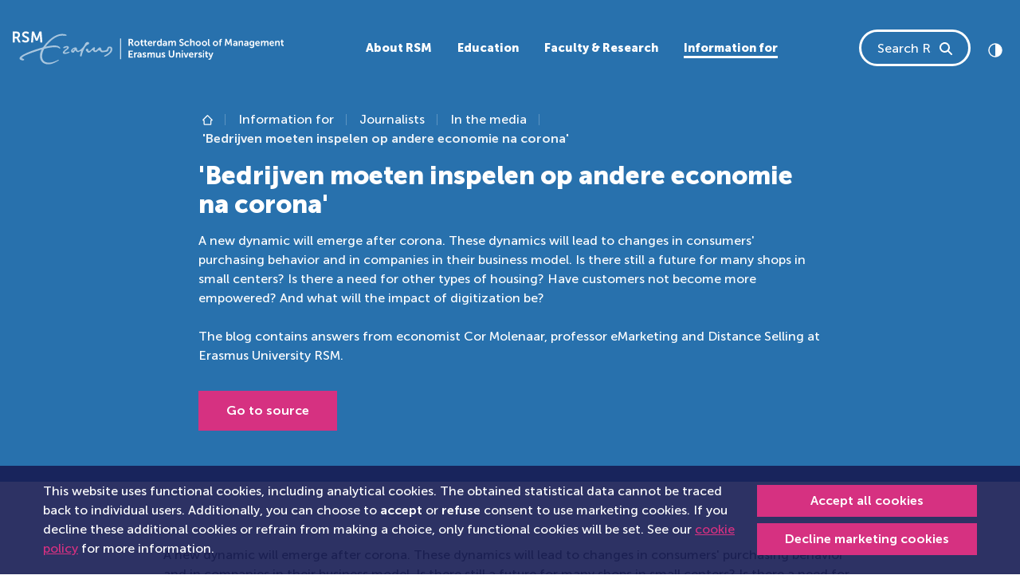

--- FILE ---
content_type: text/html; charset=utf-8
request_url: https://www.rsm.nl/information-for/journalists/in-the-media/detail/12899/
body_size: 18706
content:
<!DOCTYPE html>
<html lang="en-GB">
<head>
    <meta charset="utf-8">

<!-- 
	This website is powered by TYPO3 - inspiring people to share!
	TYPO3 is a free open source Content Management Framework initially created by Kasper Skaarhoj and licensed under GNU/GPL.
	TYPO3 is copyright 1998-2026 of Kasper Skaarhoj. Extensions are copyright of their respective owners.
	Information and contribution at https://typo3.org/
-->


<title>&#039;Bedrijven moeten inspelen op andere economie na corona&#039;</title>
<meta name="generator" content="TYPO3 CMS">
<meta name="description" content="A new dynamic will emerge after corona. These dynamics will lead to changes in consumers&#039; purchasing behavior and in companies in their business model. Is there still a future for many shops in small centers? Is there a need for other types of housing? Have customers not become more empowered? And what will the impact of digitization be? The blog contains answers from economist Cor Molenaar, professor eMarketing and Distance Selling at Erasmus University RSM.">
<meta name="viewport" content="width=device-width, initial-scale=1">
<meta property="og:title" content="&#039;Bedrijven moeten inspelen op andere economie na corona&#039;">
<meta property="og:description" content="A new dynamic will emerge after corona. These dynamics will lead to changes in consumers&#039; purchasing behavior and in companies in their business model. Is there still a future for many shops in small centers? Is there a need for other types of housing? Have customers not become more empowered? And what will the impact of digitization be? The blog contains answers from economist Cor Molenaar, professor eMarketing and Distance Selling at Erasmus University RSM.">
<meta property="og:type" content="article">
<meta name="twitter:card" content="summary">
<meta name="title" content="&#039;Bedrijven moeten inspelen op andere economie na corona&#039;">
<meta name="type" content="in-the-media">
<meta name="article:start_time" content="2021-04-11T00:00:00+02:00">
<meta name="article:end_time" content="">
<meta name="article:publisher" content="https://www.facebook.com/RotterdamSchoolofManagementErasmusUniversity">
<meta name="compatible" content="IE=edge">


<link href="/_assets/vite/assets/Style-DQfM5UcT.css" rel="stylesheet" >



<script src="/typo3temp/assets/js/06956eb8d93ab05e949f348a48cb9181.js?1760621187"></script>


<link rel="canonical" href="https://www.rsm.nl/information-for/journalists/in-the-media/detail/12899/">

<!-- This site is optimized with the Yoast SEO for TYPO3 plugin - https://yoast.com/typo3-extensions-seo/ -->
<script type="application/ld+json">[{"@context":"https:\/\/www.schema.org","@type":"BreadcrumbList","itemListElement":[{"@type":"ListItem","position":1,"item":{"@id":"https:\/\/www.rsm.nl\/","name":"The main landing page of RSM"}},{"@type":"ListItem","position":2,"item":{"@id":"https:\/\/www.rsm.nl\/information-for\/","name":"Information for"}},{"@type":"ListItem","position":3,"item":{"@id":"https:\/\/www.rsm.nl\/information-for\/journalists\/","name":"Journalists"}},{"@type":"ListItem","position":4,"item":{"@id":"https:\/\/www.rsm.nl\/information-for\/journalists\/in-the-media\/","name":"In the media"}},{"@type":"ListItem","position":5,"item":{"@id":"https:\/\/www.rsm.nl\/information-for\/journalists\/in-the-media\/detail\/","name":"detail"}}]}]</script>
</head>
<body id="page-2271" data-page-id="2271">            <!-- Google Tag Manager (noscript) -->
            <noscript>
                <!-- Legacy Container -->
                <iframe src="https://www.googletagmanager.com/ns.html?id=GTM-WNSW3ZCT"
                height="0" width="0" style="display:none;visibility:hidden"></iframe>
                <!-- New Container -->
                <iframe src="https://www.googletagmanager.com/ns.html?id=GTM-NSBZW5"
                height="0" width="0" style="display:none;visibility:hidden"></iframe>
            </noscript>
            <!-- End Google Tag Manager (noscript) -->



    
    


<a class="skip-link btn btn-primary" href="#first-content">
    Skip to content
</a>




    <div id="rsm-cookie-control-popup" class="rsm-cookie-control"
         data-callbacks="null">
        
            <div class="cookie-content-container dark-background-links">
                <div class="container">
                    <div class="d-md-flex justify-content-between align-items-center">
                        <div class="cookie-message-container me-2 d-block">
                            <p class="mb-0">
                                
                                    This website uses functional cookies, including analytical cookies.
                The obtained statistical data cannot be traced back to individual users.
                Additionally, you can choose to <strong>accept</strong> or <strong>refuse</strong> consent to use marketing cookies.
                If you decline these additional cookies or refrain from making a choice, only functional cookies will be set.
                See our <a href="/general-terms/cookie-policy/">cookie policy</a> for more information.
                                
                            </p>
                        </div>
                        <div class="cookie-button-container mt-2 mt-md-0">
                            <a href="#" class="btn btn-sm btn-primary w-100 allow-deny-btn mb-1 text-nowrap"
                               data-allow="true">
                                Accept all cookies
                            </a>
                            <a href="#" class="btn btn-sm btn-primary w-100 allow-deny-btn decline-link text-nowrap"
                               data-allow="false">
                                Decline marketing cookies
                            </a>
                        </div>
                    </div>
                </div>
            </div>
        
    </div>













    

    <svg class="d-none">
        <symbol id="logo" viewBox="0.33 0 491.6 59.67">
            <title>Rotterdam school of Management, Erasmus University logo</title>
            <g fill="currentColor" fill-rule="evenodd">
                <path d="M102.7 36.79c-.62 0-4.67 1.63-6.84 1.63-.7 0-1.25-.28-1.25-.75 0-2.2 7.6-5.6 7.6-8.19 0-2.29-2.16-2.96-3.45-2.96-3.03 0-6.08 1.75-6.66 2.15-.6.42.5 2.38 1.27 2.04.7-.32 3.33-1.8 4.75-1.8.68 0 1 .31 1 .7 0 1.44-7.96 5.4-7.96 9.02 0 .86.81 2.14 3.4 2.14 4.05 0 8.87-1.84 8.87-3.4 0-.26-.33-.58-.72-.58M135.91 19.23c1.64 0 2.99.57 2.99 2.17 0 4.49-5.88-1.91-12.4 18.8-.43 1.35-.85 2.82-1.29 4.4-.15.53-.67.81-1.34.81-.66 0-1.55-.57-1.55-1.38 0-1.23 1.78-5.94 1.78-7.44 0-.92-.43-1.09-.73-1.09-1.1 0-2.43 2.07-4.54 2.07-3.83 0-3.33-2.89-4.93-2.89-1.82 0-1.18 3.8-4.22 3.8-2.45 0-3.6-1.52-3.6-3.03 0-3.31 5-6.46 8.02-6.46 4.49 0 1.55 6.2 4.76 6.2 1.77 0 9.99-5.17 12.91-13.12a4.72 4.72 0 014.14-2.84zM111.88 31.9c-1.02 0-3.03 1.59-3.03 2.77 0 .3.1.46.54.46.93 0 3.1-2.37 3.1-2.8 0-.27-.26-.43-.61-.43z" opacity=".6"/>
                <path d="M176.55 27.51c-4.2 0-4.45 2.38-5.03 4.48-.63 2.32-5.14 2.98-7.6 2.98s-2.43-.66-2.96-3.09c-.49-2.29-1.48-2.86-2.8-2.86-.96 0-1.93.9-3.01 1.87-1.88 1.69-3.72 3.98-4.72 3.98-.84 0-1.5-.96-1.5-1.92 0-.88.7-1.24.7-2.22 0-.68-.38-2.01-1.42-2.01-1.56 0-4.03 2.64-4.46 3.06-1.28 1.24-3.06 3.7-4.9 3.7-2.74 0-.24-4.14-3.52-4.14a2.4 2.4 0 00-2.4 2.24c0 1.26.84 1.94 1.76 2.9 1.05 1.1 1.85 2.03 3.28 2.03 4.26 0 5.22-4.53 7.42-4.53.72 0 1.06.64 1.14 1.25.2 1.55 1.9 2.28 3.88 2.28 3.74 0 3.82-3.2 6.14-3.2 3.15 0 2.57 3.6 6.07 3.6 1.4 0 1.63-.23 3.74-.5 2.57-.32 4.73-.48 5.9-1.15 2.64-1.53 1.25-6.06 4-6.06.93 0 1.65.61 1.65 2.1 0 1.86-.67 6.18-10.2 10.9-.98.51-1.65 1.13-1.65 1.67 0 .56.59.88 1.15.88 2.14 0 13.78-6.09 13.78-13.03 0-3.99-1.8-5.2-4.44-5.2M90.06 7.55c3.44 0 8.06 1.2 8.06-.42 0-2.15-6.73-2.5-8.6-2.49-7.17 0-20.43 4.62-34.44 24.28-9.56 2.65-42.48 12.61-42.48 20 0 1.51 2.33 3.65 5.68 3.65 1.61 0 2.83-.59 2.83-1.47 0-1.7-4.18-1.61-4.18-2.83 0-3.3 19.21-10.45 35.79-15.3-6.38 11.9-2.83 26.7 12.2 26.7 7.15 0 14.27-4.27 18.63-6.86.85-.5.2-1.76-.8-1.26-4.48 2.27-10.28 5.15-16.4 5.15-16.17 0-14.33-15.7-8.84-25.1 4.78-1.3 12-3 19.55-3 5.61 0 7.09 2.08 8.18 2.44 1.1.35 1.83-.51 1.14-1.44-1.12-1.5-3.19-4.05-10.66-4.05-3.2-.04-9.6.76-15.83 2.16C66.75 18.7 77.94 7.55 90.06 7.55" opacity=".6"/>
                <path d="M231.8 43.35c0 .57-.2 1.1-.6 1.6-.4.48-.89.73-1.46.73-.43 0-.77-.11-1.01-.33-.25-.23-.37-.5-.37-.81 0-.93 1.02-1.4 3.05-1.4h.39v.2zm-1.56-5.23a6.13 6.13 0 00-2.19.38 6.47 6.47 0 00-1.21.6l-.17.12.86 1.57.34-.2a4.5 4.5 0 012.16-.64c1.17 0 1.75.52 1.75 1.56v.12h-.3a16.33 16.33 0 00-1.71.11c-.35.04-.7.1-1.04.2-.34.08-.67.2-.99.33-.33.15-.62.33-.85.53a2.37 2.37 0 00-.81 1.84c0 .85.3 1.52.9 2.02.61.5 1.34.74 2.2.74.38 0 .74-.05 1.08-.16.33-.1.6-.24.8-.4a4.19 4.19 0 00.8-.84c.07-.11.1-.17.08-.17h.04l-.04.63v.73h2.1v-5.54c0-1.12-.34-1.99-1-2.6a3.96 3.96 0 00-2.8-.93zM236.66 26.52c.23 0 .46-.01.69-.05V24.5l-.41.03c-.14 0-.29 0-.43-.03a1.87 1.87 0 01-.91-.43 1.41 1.41 0 01-.32-.5 1.97 1.97 0 01-.13-.74v-3.51h2.06v-1.8h-2.06v-2.6h-2.2v2.6h-1.24v1.8h1.18v3.8c0 .38.04.76.14 1.13a2.64 2.64 0 00.94 1.47c.21.17.43.3.67.42a4.88 4.88 0 002.02.38M225.59 24.64c-.73 0-1.34-.26-1.85-.78a2.71 2.71 0 01-.76-1.98c0-.8.26-1.47.76-1.99s1.12-.78 1.85-.78c.7 0 1.36.28 1.83.78.5.52.76 1.19.76 1.99s-.26 1.47-.76 1.98c-.47.5-1.14.79-1.83.78m4.15-.36c.43-.71.65-1.51.65-2.4a4.54 4.54 0 00-2.4-4.05c-.74-.4-1.57-.6-2.42-.6-.84 0-1.67.2-2.41.6a4.48 4.48 0 00-2.39 4.05 4.55 4.55 0 002.39 4.05c.73.4 1.54.59 2.43.59.88 0 1.69-.2 2.41-.59a4.45 4.45 0 001.74-1.65M335.12 19.9c.51-.53 1.12-.79 1.85-.79.7 0 1.36.28 1.83.78.5.52.76 1.19.76 1.99s-.25 1.47-.76 1.98c-.47.5-1.14.79-1.83.78-.73 0-1.34-.26-1.85-.78a2.71 2.71 0 01-.75-1.98c0-.8.25-1.47.75-1.99m-.58 6.04c.73.4 1.54.59 2.43.59.88 0 1.69-.2 2.42-.59a4.56 4.56 0 002.38-4.06 4.54 4.54 0 00-2.4-4.04c-.74-.4-1.57-.6-2.42-.6-.84 0-1.67.2-2.4.6a4.48 4.48 0 00-2.4 4.05 4.55 4.55 0 002.4 4.05M276.25 42.92a8.07 8.07 0 00-1.79-.95l-.85-.34a2.34 2.34 0 01-.63-.38c-.17-.14-.25-.3-.25-.45a.65.65 0 01.34-.6c.22-.13.5-.2.81-.2a3.58 3.58 0 012.22.76l.84-1.63-.12-.1a2 2 0 00-.37-.26 4.45 4.45 0 00-1.45-.54c-.35-.07-.72-.1-1.1-.1-1 0-1.83.22-2.48.7-.64.46-.97 1.1-.97 1.9-.01.7.31 1.36.87 1.8.27.21.56.4.86.55.31.15.62.3.93.42.3.1.58.23.86.35.23.1.45.23.63.39.16.15.24.3.24.48.01.24-.12.47-.34.59-.23.14-.5.21-.84.21a3.78 3.78 0 01-2.47-.97l-1.02 1.55.14.13c.14.13.29.24.45.33a4.8 4.8 0 001.7.7c.39.1.8.14 1.22.14 1.04 0 1.88-.25 2.5-.76.63-.51.95-1.14.95-1.9a2.26 2.26 0 00-.88-1.82M243.14 24.5a1.87 1.87 0 01-.91-.43 1.41 1.41 0 01-.32-.5 1.97 1.97 0 01-.13-.74v-3.51h2.06v-1.8h-2.06v-2.6h-2.2v2.6h-1.24v1.8h1.18v3.8c0 .38.04.76.14 1.13a2.64 2.64 0 00.94 1.47c.2.17.43.3.67.42a4.88 4.88 0 002.7.33V24.5l-.4.03a3.1 3.1 0 01-.43-.03M270.33 46.24zM255.32 38.12c-.64 0-1.28.19-1.82.54-.55.37-.96.8-1.21 1.33h-.04c-.37-1.25-1.24-1.87-2.59-1.87-.63 0-1.24.2-1.75.57-.52.37-.9.81-1.14 1.32h-.04l.04-.63v-1.04h-2.13v9.06h2.21v-3.98c0-.48.04-.86.11-1.16.15-.61.41-1.1.79-1.5.38-.38.84-.57 1.39-.57.18 0 .36.03.53.1a.9.9 0 01.35.25c.09.11.16.25.2.4.04.16.08.32.1.48l.02.57v5.41h2.21v-3.98c0-.5.03-.89.1-1.17.14-.6.4-1.1.78-1.49.37-.38.83-.57 1.37-.57.47 0 .8.15.97.46.17.31.25.76.25 1.34v5.41h2.21v-5.83c0-2.3-.97-3.45-2.9-3.45M266.3 42.61c0 .85-.23 1.58-.67 2.17-.45.6-1.06.89-1.82.89-.52 0-.88-.16-1.08-.47-.2-.32-.3-.78-.3-1.38v-5.36h-2.2v5.82c0 2.3 1.02 3.45 3.08 3.45a3.3 3.3 0 001.9-.55c.54-.38.94-.82 1.17-1.34h.04l-.03.65v1.03h2.12v-9.07h-2.21v4.16zM260.55 16.94l-.4-.03c-.63-.01-1.25.23-1.73.66-.5.44-.86 1-1.06 1.68h-.04l.04-.63v-1.58h-2.11v9.15h2.2v-3.63c0-.57.06-1.06.19-1.5.12-.42.32-.79.6-1.09.23-.27.52-.49.85-.63.3-.13.62-.2.95-.2.17 0 .34.02.51.04v-2.24zM241.78 42.92a8.17 8.17 0 00-1.79-.95l-.86-.34a2.34 2.34 0 01-.63-.38c-.16-.14-.24-.3-.24-.45a.66.66 0 01.33-.6c.22-.13.5-.2.82-.2a3.63 3.63 0 012.21.76l.84-1.63-.12-.1a5.62 5.62 0 00-.96-.55 5.47 5.47 0 00-1.95-.36c-1 0-1.83.23-2.48.7-.65.47-.97 1.1-.97 1.9-.01.7.3 1.37.87 1.82.27.2.55.38.86.54.3.15.62.3.93.42.29.1.57.23.86.35.23.1.44.23.63.39.16.15.24.3.24.48 0 .24-.13.47-.34.59-.23.14-.51.21-.85.21a3.82 3.82 0 01-2.46-.97l-1.03 1.55.15.13c.14.13.28.24.44.33a4.77 4.77 0 001.7.7c.4.1.81.14 1.22.14 1.05 0 1.88-.25 2.51-.76.63-.51.94-1.14.94-1.9a2.26 2.26 0 00-.87-1.82M212.83 42.05h4.31v-1.98h-4.31v-3.3h5.34v-1.96h-7.67V47.4h7.95v-1.96h-5.62zM6.97 9.66H3.83V3.44h2.66C9.23 3.44 10 4.62 10 6.52c0 1.99-1.17 3.14-3.04 3.14m3.34 2.16v-.06c2.03-.84 3.25-3.05 3.25-5.43 0-2.64-1.22-4.54-3.14-5.44C9.58.5 8.62.33 6.54.33H.34v19.9h3.49V12.8h3.36l3.82 7.42h3.9l-3.95-7.42a4.9 4.9 0 00-.65-.98M264.79 19.67c.43-.51.97-.76 1.61-.76.45-.01.9.13 1.25.41.34.27.6.63.76 1.04.16.42.24.87.24 1.36 0 .95-.22 1.67-.65 2.15-.44.49-.97.73-1.61.73-.67 0-1.21-.26-1.63-.79a3.24 3.24 0 01-.62-2.07c0-.88.22-1.57.65-2.07m1.09 6.85a3.42 3.42 0 001.9-.55c.19-.13.37-.3.52-.47.17-.18.27-.3.3-.38l.1-.17h.04l-.04.6v.75h2.13V13.6h-2.25v4c0 .18 0 .35.02.52h-.03l-.08-.12a3.18 3.18 0 00-.75-.63 2.8 2.8 0 00-.75-.3 4.23 4.23 0 00-1.02-.11c-1.2 0-2.2.43-2.95 1.3a5.1 5.1 0 00-1.14 3.48c0 1.43.36 2.58 1.09 3.46.72.88 1.7 1.32 2.9 1.32M33.65 20.06zM20.92 5.62c0-1.38 1.3-2.34 2.96-2.34a7.2 7.2 0 014.35 1.7l1.55-2.89S27.78 0 23.9 0c-3.77 0-6.59 2.42-6.59 5.67 0 6.01 9.28 5.4 9.28 8.9 0 1.6-1.36 2.37-2.86 2.37-2.76 0-4.9-2.06-4.9-2.06l-1.93 2.67s2.4 2.67 6.78 2.67c4.1 0 6.48-2.62 6.48-5.73 0-6.25-9.25-5.4-9.25-8.87M277.88 22.46c0 .58-.2 1.1-.6 1.6-.4.5-.9.74-1.46.74-.44 0-.78-.11-1.02-.34-.24-.22-.36-.5-.36-.8 0-.94 1.01-1.4 3.04-1.4h.4v.2zm-1.56-5.22a6.13 6.13 0 00-2.19.38 6.73 6.73 0 00-1.22.6l-.16.11.85 1.58.34-.21a4.54 4.54 0 012.17-.64c1.17 0 1.75.52 1.75 1.56v.13h-.3a12.12 12.12 0 00-2.76.3c-.33.08-.66.2-.98.34-.34.15-.62.33-.86.53a2.36 2.36 0 00-.8 1.83c0 .85.3 1.53.9 2.02.6.5 1.34.75 2.2.75.38 0 .74-.06 1.07-.16.34-.1.6-.24.8-.4a4.11 4.11 0 00.81-.85l.08-.16h.03l-.03.63v.73h2.09v-5.54c0-1.12-.33-2-1-2.6a3.96 3.96 0 00-2.8-.93zM248.3 19.43a2 2 0 011.38-.49c.5 0 .9.16 1.22.49.32.32.49.77.5 1.35h-3.8c.1-.57.33-1.02.7-1.35m-.8 6.45a4.8 4.8 0 002.49.64 5.39 5.39 0 003.34-1.14l.16-.14-.84-1.57-.12.1-.37.24c-.16.1-.33.19-.53.29a3.4 3.4 0 01-1.5.33c-.68 0-1.27-.2-1.76-.61-.5-.41-.78-.99-.85-1.73h6.02l.05-.84a5 5 0 00-.43-2.13 3.5 3.5 0 00-1.32-1.51c-.6-.38-1.3-.57-2.11-.57a4.2 4.2 0 00-3.19 1.3 4.64 4.64 0 00-1.23 3.34c-.01.8.18 1.6.55 2.31.38.71.95 1.3 1.64 1.7M195.25 50.39h1.32V12.93h-1.32zM48.63.33l-3.85 9.83c-.44 1.18-.97 2.92-.97 2.92h-.05s-.56-1.74-1-2.92L38.91.33h-3.82l-1.6 19.9h3.56l.83-11.13c.09-1.32.03-3.11.03-3.11h.06s.6 1.96 1.08 3.1l3.16 7.71h3.13l3.18-7.7c.47-1.15 1.05-3.08 1.05-3.08h.06s-.06 1.76.03 3.08l.83 11.12h3.54L52.45.33h-3.82zM324.4 22.04c0-.45.05-.84.14-1.17.16-.54.47-1.01.9-1.36.42-.35.91-.52 1.48-.52.53 0 .9.16 1.1.47.2.31.3.77.3 1.37v5.36h2.18v-5.82c0-2.3-1.02-3.44-3.05-3.44-.72 0-1.34.17-1.88.53a3.3 3.3 0 00-1.17 1.26h-.03l.03-.76v-4.37h-2.19v12.6h2.2v-4.15zM223.62 38.78c-.5.44-.86 1-1.07 1.7h-.03l.03-.65v-1.58h-2.1v9.15h2.18v-3.62c0-.57.07-1.07.2-1.5.13-.43.33-.8.6-1.1.23-.26.53-.48.85-.63.3-.12.63-.19.95-.19.17 0 .35.02.52.04v-2.24l-.4-.04c-.64 0-1.26.23-1.73.66M216.14 18.98a1.9 1.9 0 01-1.41.52h-2v-3.94h1.68c.83 0 1.4.16 1.74.5.34.32.5.8.5 1.46 0 .62-.17 1.1-.51 1.46m.7 1.89v-.04c.64-.26 1.15-.7 1.52-1.34.37-.64.57-1.36.56-2.1a4 4 0 00-.53-2.12 3.37 3.37 0 00-2.42-1.6c-.36-.05-.87-.08-1.52-.08h-3.95v12.6h2.23v-4.7h2.13l2.43 4.7h2.49l-2.52-4.7c-.16-.3-.3-.5-.41-.62M223.26 21.71zM468.36 20.78c.1-.57.35-1.02.71-1.35a2 2 0 011.38-.49c.5 0 .9.16 1.22.49.32.32.5.77.5 1.35h-3.8zm4.25-2.97c-.6-.38-1.3-.57-2.11-.57a4.2 4.2 0 00-3.18 1.3 4.64 4.64 0 00-1.24 3.34c-.01.8.18 1.6.56 2.31.37.71.94 1.3 1.64 1.7a5.35 5.35 0 005.39-.2l.44-.3.15-.14-.84-1.58-.11.1-.37.24c-.16.1-.34.19-.54.29a3.32 3.32 0 01-1.5.33c-.68 0-1.26-.2-1.76-.61a2.4 2.4 0 01-.84-1.73h6.02l.04-.84c0-.8-.14-1.5-.43-2.13a3.5 3.5 0 00-1.32-1.51zM379.16 13.6a4.66 4.66 0 00-1.88.37 2.77 2.77 0 00-1.5 1.84c-.09.34-.13.7-.13 1.12v.4h-1.06v1.78h1.06v7.08h2.14V19.1h1.84v-1.78h-1.84v-.35c0-.98.55-1.47 1.65-1.47.15 0 .3.01.45.04v-1.9l-.08-.02a6.1 6.1 0 00-.65-.04M394.73 13.6l-2.43 6.22c-.18.5-.39 1.11-.6 1.85h-.04l-.63-1.85-2.42-6.23h-2.4l-1.02 12.6h2.25l.53-7.05a15.83 15.83 0 00.01-1.96h.04l.1.33a26.72 26.72 0 00.58 1.63l1.98 4.88h1.97l2-4.88c.25-.63.47-1.29.67-1.94h.03l-.01.3a11.17 11.17 0 000 .79c0 .28 0 .57.03.85l.52 7.05h2.23l-1-12.6h-2.4zM405.83 22.46c0 .58-.2 1.1-.6 1.6-.4.5-.89.74-1.45.74-.44 0-.78-.11-1.02-.34-.24-.22-.36-.5-.36-.8 0-.94 1.01-1.4 3.04-1.4h.4v.2zm-1.56-5.22a6.13 6.13 0 00-2.18.38 6.75 6.75 0 00-1.22.6l-.17.11.86 1.58.34-.21a4.54 4.54 0 012.16-.64c1.17 0 1.76.52 1.76 1.56v.13h-.3a12.13 12.13 0 00-2.76.3c-.34.08-.67.2-.98.34-.34.15-.63.33-.86.53a2.38 2.38 0 00-.81 1.83c0 .85.3 1.53.9 2.02.61.5 1.34.75 2.2.75.39 0 .75-.06 1.08-.16.33-.1.6-.24.8-.4a4.18 4.18 0 00.8-.85c.07-.1.1-.16.08-.16h.04l-.04.63v.73h2.1v-5.54c0-1.12-.34-2-1-2.6a3.96 3.96 0 00-2.8-.93zM369.96 23.86c-.47.5-1.14.79-1.83.78-.73 0-1.34-.26-1.84-.78a2.71 2.71 0 01-.76-1.98c0-.8.25-1.47.76-1.99.5-.52 1.11-.78 1.84-.78.7 0 1.36.28 1.83.78.5.52.76 1.19.76 1.99s-.25 1.47-.76 1.98m.58-6.03c-.75-.4-1.58-.6-2.43-.6-.84 0-1.67.2-2.4.6a4.48 4.48 0 00-2.4 4.05 4.56 4.56 0 002.4 4.05c.72.4 1.53.59 2.42.59.88 0 1.69-.2 2.42-.59a4.45 4.45 0 002.38-4.05 4.54 4.54 0 00-2.4-4.05M360.1 43.77c-.1.32-.2.72-.3 1.2h-.03l-.05-.2-.13-.52c-.05-.2-.1-.38-.16-.52l-1.9-5.28h-2.5l3.78 9.02-.33.8c-.16.4-.38.7-.66.9-.27.19-.57.29-.9.29-.33 0-.67-.13-1-.38l-.74 1.7.23.15c.15.1.38.2.7.3a3.32 3.32 0 002.88-.44c.56-.4 1-1 1.3-1.8l4.02-10.54h-2.45l-1.77 5.32zM355.91 26.24c.22.1.46.19.7.23.47.07.94.07 1.4 0V24.5l-.31.02c-.3 0-.52-.09-.67-.27-.14-.17-.21-.5-.21-.97v-9.37h-2.12v9.7c-.01.44.05.88.16 1.3.12.36.26.64.43.84.17.2.38.37.62.48M355.19 38.29zM491.53 24.53a1.87 1.87 0 01-1.34-.46 1.41 1.41 0 01-.32-.5 1.97 1.97 0 01-.13-.74v-3.51h2.05v-1.8h-2.05v-2.6h-2.2v2.6h-1.24v1.8h1.17v3.8c0 .38.05.76.15 1.13a2.64 2.64 0 00.94 1.47c.2.17.43.3.67.42a4.88 4.88 0 002.7.33V24.5l-.4.03zM481.59 16.9a3.69 3.69 0 00-1.76.45 3.56 3.56 0 00-1.37 1.44h-.03l.03-.62v-1.05h-2.1v9.07h2.19v-4.16c0-.47.05-.87.16-1.2.16-.56.46-1.01.87-1.35.42-.34.91-.5 1.49-.5.52 0 .89.15 1.1.47.2.31.3.77.3 1.37v5.37h2.17v-5.84c0-2.3-1.02-3.44-3.05-3.44M461.51 16.9c-.65 0-1.28.2-1.82.55-.56.36-.96.8-1.21 1.32h-.04c-.37-1.24-1.24-1.86-2.6-1.86-.62-.01-1.23.19-1.74.56-.52.38-.9.82-1.14 1.32h-.04l.04-.62v-1.05h-2.13v9.07h2.21V22.2c0-.47.04-.86.11-1.15.15-.62.41-1.11.79-1.5a1.87 1.87 0 011.91-.48.9.9 0 01.35.25c.1.12.17.26.2.4.05.16.08.33.1.49.02.16.03.35.03.57v5.4h2.2V22.2c0-.5.04-.89.11-1.17.14-.6.4-1.1.78-1.48.37-.38.83-.58 1.37-.58.47 0 .8.16.96.47.17.3.26.75.26 1.34v5.4h2.21v-5.83c0-2.3-.97-3.44-2.9-3.44M353.86 45.39a1.8 1.8 0 01-.91-.44 1.39 1.39 0 01-.32-.5 1.95 1.95 0 01-.13-.74v-3.5h2.06v-1.8h-2.06v-2.6h-2.2v2.6h-1.24v1.8h1.17V44c0 .38.05.77.15 1.14a2.6 2.6 0 00.94 1.47c.2.16.43.3.67.41a4.89 4.89 0 002.7.33v-1.97l-.4.04a3.1 3.1 0 01-.43-.03M425.72 22.46c0 .58-.2 1.1-.6 1.6-.4.5-.89.74-1.45.74-.44 0-.78-.11-1.02-.34-.24-.22-.36-.5-.36-.8 0-.94 1.01-1.4 3.04-1.4h.4v.2zm-1.56-5.22a6.13 6.13 0 00-2.18.38 6.5 6.5 0 00-1.22.6l-.17.11.86 1.58.34-.21a4.55 4.55 0 012.16-.64c1.17 0 1.75.52 1.75 1.56v.13h-.3a12.12 12.12 0 00-2.75.3c-.34.08-.67.2-.98.34-.34.15-.63.33-.86.53a2.38 2.38 0 00-.8 1.83H420c0 .85.3 1.53.9 2.02.61.5 1.34.75 2.2.75.39 0 .75-.06 1.08-.16.33-.1.6-.24.8-.4a4.19 4.19 0 00.8-.85c.07-.1.1-.16.08-.16h.04l-.04.63v.73h2.1v-5.54c0-1.12-.34-2-1-2.6a3.96 3.96 0 00-2.8-.93zM442.5 20.78c.11-.57.35-1.02.72-1.35a2 2 0 011.37-.49c.5 0 .9.16 1.23.49.32.32.48.77.5 1.35h-3.81zm4.25-2.97c-.6-.38-1.3-.57-2.1-.57a4.2 4.2 0 00-3.19 1.3 4.64 4.64 0 00-1.24 3.34c0 .8.18 1.6.56 2.31.38.71.94 1.3 1.64 1.7a5.36 5.36 0 005.38-.2l.45-.3.16-.14-.85-1.58-.11.1-.37.24c-.16.1-.34.19-.53.29a3.32 3.32 0 01-1.5.33c-.68 0-1.27-.2-1.77-.61a2.4 2.4 0 01-.84-1.73h6.02l.05-.84c0-.8-.15-1.5-.44-2.13a3.5 3.5 0 00-1.32-1.51zM415.29 16.9a3.69 3.69 0 00-1.76.45 3.56 3.56 0 00-1.37 1.44h-.03l.03-.62v-1.05h-2.1v9.07h2.19v-4.16c0-.47.05-.87.16-1.2.17-.56.46-1.01.87-1.35.42-.34.91-.5 1.49-.5.53 0 .9.15 1.1.47.2.31.3.77.3 1.37v5.37h2.17v-5.84c0-2.3-1.01-3.44-3.05-3.44M436.16 23c-.12.36-.28.64-.48.83a1.96 1.96 0 01-1.47.56c-.72 0-1.28-.26-1.69-.77-.4-.5-.6-1.16-.6-1.97 0-.77.18-1.38.56-1.83.38-.45.9-.68 1.59-.68.3 0 .6.04.88.12a1.77 1.77 0 011.21 1.2c.12.36.18.79.18 1.28s-.06.91-.18 1.27zm.26-4.86c0 .08 0 .16.02.25h-.05l-.09-.13a3.78 3.78 0 00-.8-.63 4.49 4.49 0 00-4.04.21c-.61.4-1.1.97-1.4 1.62a5.4 5.4 0 00-.45 2.26c0 .84.16 1.6.48 2.29a3.94 3.94 0 003.64 2.27c1.15 0 2-.4 2.55-1.22h.04l-.04.48v.53c0 .75-.24 1.3-.72 1.66-.48.35-1.1.53-1.87.53a7.64 7.64 0 01-2.54-.59l-.68 1.72a7.25 7.25 0 004.68.63c.45-.1.9-.25 1.31-.47a3.51 3.51 0 001.83-2.01c.18-.49.27-1.03.27-1.63v-8.46h-2.14v.69zM306.96 47.4h1.99v-8.95h-1.99zM310.41 21.69a2.86 2.86 0 00-.53-.9 4.5 4.5 0 00-.77-.69c-.3-.2-.6-.38-.91-.53l-.96-.42a42.2 42.2 0 01-.91-.4c-.3-.13-.55-.27-.77-.41a1.8 1.8 0 01-.53-.51c-.13-.2-.2-.41-.2-.65 0-.43.18-.79.53-1.07.36-.28.8-.42 1.32-.42a4.07 4.07 0 012.57.98l.14.11.97-1.85-.14-.13c-.1-.1-.25-.2-.46-.34a4.73 4.73 0 00-1.76-.73c-.42-.1-.85-.14-1.3-.14a4.3 4.3 0 00-2.95 1.04 3.3 3.3 0 00-1.18 2.59 3 3 0 001.16 2.42c.35.27.73.52 1.13.72.4.21.82.4 1.24.58.38.17.75.34 1.13.53.3.15.6.37.83.63.21.24.32.51.32.8 0 .5-.17.87-.52 1.13-.34.26-.76.4-1.27.4a4.48 4.48 0 01-2.49-.86 6.04 6.04 0 01-.57-.47l-1.21 1.7.17.18a8.13 8.13 0 001.38.94 6.23 6.23 0 002.68.6c1.24 0 2.23-.35 2.96-1.06.73-.7 1.1-1.57 1.1-2.6 0-.43-.07-.82-.2-1.17M306.96 36.8h1.99v-2.32h-1.99zM291.13 42.6a2.6 2.6 0 01-.74 1.98c-.49.47-1.15.7-2 .7-.83 0-1.5-.23-1.99-.7a2.59 2.59 0 01-.74-1.96v-8.14h-2.23v8.14c0 1.43.45 2.58 1.37 3.46a5 5 0 003.61 1.32c1.48 0 2.68-.44 3.6-1.32a4.59 4.59 0 001.36-3.46v-8.14h-2.24v8.12zM296.35 26.19v-5.84c0-2.3-.97-3.44-2.9-3.44-.65 0-1.29.18-1.83.54-.55.36-.96.8-1.21 1.32h-.04c-.37-1.24-1.24-1.86-2.59-1.86-.63-.01-1.24.19-1.75.56-.52.38-.9.82-1.14 1.32h-.04l.04-.62v-1.05h-2.13v9.07h2.21V22.2c0-.47.04-.86.11-1.15.15-.62.41-1.11.8-1.5a1.87 1.87 0 011.9-.48c.14.05.26.14.36.25.09.12.16.26.2.4.04.16.08.33.1.49l.02.57v5.4h2.21V22.2c0-.5.04-.89.1-1.17.14-.6.4-1.1.78-1.48.37-.38.83-.58 1.37-.58.47 0 .8.16.97.47.17.3.25.75.25 1.34v5.4h2.21zM301.59 38.12a3.68 3.68 0 00-1.76.44 3.53 3.53 0 00-1.37 1.45h-.03l.03-.63v-1.04h-2.1v9.06h2.19v-4.16a4 4 0 01.16-1.2c.15-.53.45-1 .87-1.34.42-.34.91-.51 1.49-.51.52 0 .89.16 1.1.47.2.32.3.78.3 1.38v5.36h2.17v-5.83c0-2.3-1.02-3.45-3.05-3.45M315.08 44c-.05.15-.1.35-.15.57a127.2 127.2 0 00-.17.78h-.03l-.05-.22a20.24 20.24 0 00-.25-1.13l-1.84-5.55h-2.31l3.2 8.95h2.58l3.17-8.95h-2.32L315.08 44zM342.88 42.92a8.23 8.23 0 00-1.79-.95l-.85-.34a2.34 2.34 0 01-.63-.38c-.17-.14-.25-.3-.25-.45a.66.66 0 01.34-.6c.22-.13.5-.2.81-.2a3.58 3.58 0 012.22.76l.84-1.63-.12-.1a2 2 0 00-.37-.26 4.45 4.45 0 00-1.45-.54c-.35-.07-.72-.1-1.1-.1-1 0-1.83.22-2.48.7-.64.46-.97 1.1-.97 1.9-.01.7.31 1.36.87 1.8.27.21.56.4.86.55.31.15.62.3.94.42.28.1.57.23.85.35.23.1.45.23.63.39.17.15.25.3.25.48 0 .24-.13.47-.35.59-.23.14-.5.21-.84.21a3.82 3.82 0 01-2.47-.97l-1.02 1.55.14.13a7.4 7.4 0 001.15.7 5.36 5.36 0 002.21.46c1.05.01 1.89-.24 2.52-.75a2.35 2.35 0 00.06-3.72M348.24 24.64c-.73 0-1.34-.26-1.84-.78a2.71 2.71 0 01-.76-1.98c0-.8.25-1.47.76-1.99.5-.52 1.11-.78 1.84-.78.7 0 1.36.28 1.83.78.5.52.76 1.19.76 1.99s-.25 1.47-.76 1.98c-.47.5-1.14.79-1.83.78m4.15-.36c.43-.71.65-1.51.65-2.4a4.55 4.55 0 00-2.4-4.05c-.74-.4-1.57-.6-2.42-.6-.84 0-1.67.2-2.4.6a4.48 4.48 0 00-2.4 4.05 4.55 4.55 0 002.4 4.05c.72.4 1.53.59 2.42.59.88 0 1.69-.2 2.42-.59a4.45 4.45 0 001.73-1.65M345.41 47.4h1.99v-8.95h-1.99zM345.41 36.8h1.99v-2.32h-1.99zM320.22 25.08l-.86-1.57-.13.12a7.94 7.94 0 01-.93.61 3.34 3.34 0 01-1.6.4 2.73 2.73 0 01-2.8-2.77 2.62 2.62 0 012.74-2.75 3.43 3.43 0 012.36.96l.97-1.52-.13-.13a6.2 6.2 0 00-1.1-.72 5.71 5.71 0 00-4.83.17c-.75.42-1.32.98-1.71 1.68-.4.7-.6 1.48-.6 2.32a4.69 4.69 0 001.33 3.28c.44.44.97.77 1.55 1a5.48 5.48 0 003.35.2 5.43 5.43 0 001.78-.78 5.27 5.27 0 00.61-.5M336.63 46.24zM322.18 41.67c.1-.58.34-1.03.7-1.36a2 2 0 011.38-.48c.5 0 .9.16 1.23.48.32.32.48.77.5 1.36h-3.81zm4.24-2.98c-.6-.38-1.3-.57-2.1-.57a4.2 4.2 0 00-3.2 1.3 4.64 4.64 0 00-1.23 3.34c0 .8.18 1.6.56 2.32.38.7.94 1.29 1.64 1.69a5.3 5.3 0 005.38-.2l.45-.3.16-.14-.85-1.58-.11.1a7.41 7.41 0 01-.9.53 3.3 3.3 0 01-1.5.34c-.68 0-1.27-.2-1.77-.62-.5-.4-.77-.98-.84-1.72h6.02l.05-.85c0-.8-.15-1.5-.44-2.13a3.52 3.52 0 00-1.32-1.51zM333.67 38.78c-.5.44-.86 1-1.06 1.69h-.04l.04-.64v-1.58h-2.11v9.15h2.19v-3.63c0-.56.06-1.06.2-1.49.12-.43.32-.8.6-1.1.23-.26.52-.48.85-.63.3-.12.62-.19.95-.19.17 0 .34.01.51.04v-2.24l-.4-.04c-.63 0-1.25.23-1.73.66"/>
            </g>
        </symbol>
        <symbol id="logo-mobile" viewBox="0 0 201 67">
            <title>Rotterdam school of Management, Erasmus University compact logo</title>
            <g fill="currentColor" fill-rule="evenodd">
                <path d="M114 41.28c-.7 0-5.15 1.8-7.54 1.8-.77 0-1.39-.3-1.39-.83 0-2.41 8.38-6.16 8.38-9 0-2.52-2.37-3.26-3.8-3.26-3.33 0-6.7 1.92-7.34 2.36-.66.46.56 2.62 1.4 2.24.78-.35 3.67-1.98 5.24-1.98.75 0 1.1.35 1.1.77 0 1.59-8.77 5.95-8.77 9.93 0 .95.89 2.35 3.74 2.35 4.47 0 9.78-2.03 9.78-3.74 0-.29-.36-.64-.8-.64m36.6-19.32c1.81 0 3.3.64 3.3 2.4 0 4.93-6.48-2.1-13.68 20.68-.47 1.48-.93 3.1-1.41 4.84-.16.57-.74.89-1.47.89s-1.71-.63-1.71-1.52c0-1.35 1.95-6.54 1.95-8.2 0-1-.47-1.18-.8-1.18-1.22 0-2.67 2.27-5 2.27-4.23 0-3.68-3.17-5.43-3.17-2 0-1.3 4.17-4.66 4.17-2.7 0-3.97-1.67-3.97-3.34 0-3.64 5.52-7.1 8.85-7.1 2.47 0 2.9 1.7 3.14 3.41l.06.38c.22 1.57.4 3.03 2.04 3.03 1.95 0 11.01-5.69 14.23-14.43a5.2 5.2 0 014.57-3.13zM124.12 35.9c-1.11 0-3.34 1.75-3.34 3.05 0 .33.12.5.6.5 1.03.01 3.42-2.6 3.42-3.08 0-.3-.29-.47-.68-.47z" opacity=".6"/>
                <path d="M195.41 31.08c-4.64 0-4.9 2.6-5.54 4.93-.7 2.55-5.67 3.27-8.39 3.27-2.71 0-2.68-.73-3.25-3.4-.55-2.52-1.64-3.15-3.09-3.15-1.06 0-2.13 1-3.33 2.06-2.07 1.86-4.1 4.38-5.2 4.38-.93 0-1.65-1.06-1.65-2.11 0-.97.78-1.37.78-2.44 0-.75-.43-2.22-1.57-2.22-1.73 0-4.44 2.9-4.92 3.37-1.42 1.36-3.38 4.08-5.4 4.08-3.02 0-.27-4.56-3.89-4.56a2.63 2.63 0 00-2.64 2.47c0 1.38.93 2.13 1.95 3.19 1.15 1.2 2.03 2.23 3.6 2.23 4.7 0 5.76-5 8.18-5 .8 0 1.18.72 1.26 1.4.22 1.7 2.1 2.5 4.28 2.5 4.13 0 4.21-3.54 6.77-3.54 3.47 0 2.83 3.98 6.7 3.98 1.54 0 1.78-.26 4.12-.55 2.83-.36 5.2-.53 6.5-1.27 2.9-1.69 1.38-6.67 4.4-6.67 1.04 0 1.82.67 1.82 2.32 0 2.04-.74 6.8-11.24 12-1.08.55-1.82 1.23-1.82 1.82 0 .62.65.96 1.27.96 2.37 0 15.2-6.69 15.2-14.32 0-4.39-2-5.73-4.9-5.73M100.06 9.12c3.8 0 8.89 1.31 8.89-.47 0-2.36-7.42-2.73-9.48-2.73-7.9 0-22.52 5.08-37.97 26.71-10.54 2.91-46.83 13.87-46.83 22 0 1.66 2.56 4.01 6.27 4.01 1.77 0 3.11-.65 3.11-1.61 0-1.88-4.6-1.78-4.6-3.12 0-3.64 21.17-11.5 39.44-16.83-7.02 13.08-3.11 29.37 13.47 29.37 7.87 0 15.72-4.7 20.53-7.55.93-.55.22-1.93-.88-1.38-4.95 2.5-11.34 5.66-18.1 5.66-17.8 0-15.79-17.27-9.73-27.6 5.27-1.43 13.22-3.3 21.55-3.3 6.19 0 7.82 2.28 9.02 2.68 1.2.38 2.02-.56 1.25-1.6-1.23-1.64-3.51-4.45-11.74-4.45-3.54-.03-10.59.84-17.46 2.39 7.57-9.93 19.9-22.18 33.26-22.18" opacity=".6"/>
                <path d="M8.47 11.44H5V4.6h2.93c3.02 0 3.89 1.3 3.89 3.39 0 2.18-1.29 3.45-3.35 3.45m3.68 2.37v-.06c2.24-.93 3.58-3.36 3.58-5.98 0-2.9-1.34-5-3.47-5.98-.92-.43-1.97-.61-4.27-.61H1.15v21.88H5v-8.17h3.7l4.22 8.17h4.3l-4.36-8.17a5.39 5.39 0 00-.71-1.08m25.72 9.06zM23.84 7c0-1.51 1.44-2.57 3.27-2.57A7.93 7.93 0 0131.9 6.3l1.7-3.19S31.42.81 27.15.81c-4.15 0-7.27 2.67-7.27 6.25 0 6.6 10.23 5.93 10.23 9.78 0 1.76-1.5 2.61-3.14 2.61-3.06 0-5.4-2.27-5.4-2.27l-2.14 2.94s2.65 2.94 7.47 2.94c4.52 0 7.14-2.88 7.14-6.3 0-6.89-10.19-5.95-10.19-9.77M54.4 1.18l-4.24 10.81c-.49 1.3-1.07 3.2-1.07 3.2h-.06s-.61-1.9-1.1-3.2L43.67 1.18h-4.21l-1.77 21.88h3.94l.92-12.24c.09-1.45.03-3.42.03-3.42h.06s.67 2.16 1.19 3.42l3.48 8.48h3.45l3.5-8.48c.53-1.26 1.17-3.39 1.17-3.39h.06s-.06 1.94.03 3.4l.92 12.23h3.9L58.6 1.18h-4.2z"/>
            </g>
        </symbol>
    </svg>






    <div class="site-header">
        <div class="site-header-container">
            <div class="site-header-columns site-header-columns--left">
                <a href="/" title="Rotterdam School of Management, Erasmus University" class="site-header-logo">
                    <svg class="icon icon-20 d-none d-md-block site-header-logo-desktop" role="img">
                        <use xlink:href="#logo"></use>
                    </svg>
                    <svg class="icon icon-20 d-block d-md-none site-header-logo-mobile" role="img">
                        <use xlink:href="#logo-mobile"></use>
                    </svg>
                </a>

                <div class="d-flex align-items-center d-xl-none flex-shrink-0">
                    <ul class="site-header-mobile-navigation list-reset-custom d-flex">
                        <li>
                            <a href="#" title="Search website" class="site-header-link search-mobile js-hide js-mobile-menu" data-target-focus="site-header-search">
                                <svg role="graphics-symbol" aria-label="Search website" class="icon icon-18">
                                    <use xlink:href="/_assets/10e2da7689e043b5d1eba392af51eed0/Sprites/Site.svg?0bac91ac2fb8462a325743f955e62199#icon--search"></use>
                                </svg>
                            </a>
                        </li>

                        
        
            
            
        
            
            
        
    
                        
        
    

                        <li>
                            
        <button class="site-header-link bg-transparent border-0 js-contrast-change-trigger contrast-change-trigger js-hide">
            <svg class="icon icon-18">
                <use xlink:href="/_assets/10e2da7689e043b5d1eba392af51eed0/Sprites/Site.svg?0bac91ac2fb8462a325743f955e62199#icon--contrast"></use>
            </svg>
            <span class="js-contrast-screenreader-label visually-hidden" data-screenreader-highcontrast-label="Click to set high contrast" data-screenreader-normalcontrast-label="Click to set normal contrast">
                Click to set high contrast
            </span>
            <span class="js-contrast-visible-label visually-hidden" data-visible-contrast-disabled-label="Contrast off" data-visible-contrast-enabled-label="Contrast on">
                
            </span>
        </button>
    
                        </li>
                        <li class="me-0">
                            <button type="button" class="site-header-link mobile-menu js-mobile-menu">
                                <svg role="graphics-symbol" aria-label="Open main menu" class="icon icon-24 mobile-menu-open">
                                    <use xlink:href="/_assets/10e2da7689e043b5d1eba392af51eed0/Sprites/Site.svg?0bac91ac2fb8462a325743f955e62199#icon--menu"></use>
                                </svg>
                                <svg role="graphics-symbol" aria-label="Close main menu" class="icon icon-18 mobile-menu-close">
                                    <use xlink:href="/_assets/10e2da7689e043b5d1eba392af51eed0/Sprites/Site.svg?0bac91ac2fb8462a325743f955e62199#icon--close"></use>
                                </svg>
                            </button>
                        </li>
                    </ul>
                </div>
            </div>
            <div class="site-header-columns-right">
                <div class="site-header-columns site-header-columns--center">
                    
        <div class="site-header-search-bar d-xl-none">
            <form class="search" action="/search/" method="get">
                <label class="visually-hidden" for="site-header-search">
                    Search RSM
                </label>
                <input name="q"
                       placeholder="Search RSM"
                       id="site-header-search"
                       class="site-header-search"
                       autocomplete="off"/>
                <button class="submit" aria-label="Search RSM">
                    <svg role="graphics-symbol" class="icon icon-18">
                        <use xlink:href="/_assets/10e2da7689e043b5d1eba392af51eed0/Sprites/Site.svg?0bac91ac2fb8462a325743f955e62199#icon--search"></use>
                    </svg>
                </button>
            </form>
        </div>
    
                    


    <ul class="navigation js-mobile-menu-nav list-reset-custom" role="navigation" id="page-navigation"
            aria-label="Main Navigation"><li class="level1 navigation-item navigation-item-main js-menuItem has-subs" role="none"><a aria-haspopup="true" target="_self" class="h6 contrast-no-transition navigation-link js-tabindex-toggle navigation-link-main navigation-link-parent " href="/about-rsm/">
                About RSM
            </a><div class="sub-navigation-container" aria-hidden="true"><div class="sub-navigation js-mobile-menu-nav list-reset-custom"><div class="level2 navigation-item sub-navigation-item navigation-item-back d-xl-none"><button class="back-button navigation-button-back border-0 js-subNavigationBack js-tabindex-toggle"
                                            tabindex="-1">About RSM
                                    </button></div><div class="level2 navigation-item navigation-item-home sub-navigation-item d-xl-none"><a tabindex="-1" class="navigation-link js-tabindex-toggle navigation-link-home-link" target="_self" href="/about-rsm/"><svg aria-hidden="true" class="navigation-item-icon icon icon-18"><use xlink:href="/_assets/10e2da7689e043b5d1eba392af51eed0/Sprites/Site.svg?0bac91ac2fb8462a325743f955e62199#icon--home"/></svg><span>About RSM</span></a></div><ul class="row sub-navigation-row list-reset-custom"><li class="level2 col-xl sub-navigation-column"><div class="sub-navigation-column-list"><div class=" navigation-item sub-navigation-item has-subs"><a target="_self" class="h5 contrast-no-transition navigation-link navigation-link--level2 js-tabindex-toggle sub-navigation-title navigation-link-parent " href="/about-rsm/organisation/">
                Organisation
            </a><div class="sub-navigation js-mobile-menu-nav list-reset-custom"><div class="level3 navigation-item navigation-item-back d-xl-none"><button class="back-button navigation-button-back border-0 js-subNavigationBack js-tabindex-toggle"
                    tabindex="-1">
                Organisation
            </button></div><div class="level3 navigation-item navigation-item-home sub-navigation-item d-xl-none"><a tabindex="-1" class="navigation-link js-tabindex-toggle navigation-link-home-link" target="_self" href="/about-rsm/organisation/"><svg aria-hidden="true" class="navigation-item-icon icon icon-18"><use xlink:href="/_assets/10e2da7689e043b5d1eba392af51eed0/Sprites/Site.svg?0bac91ac2fb8462a325743f955e62199#icon--home"/></svg><span>Organisation</span></a></div><ul class="sub-navigation-column-list list-reset-custom"><li class="level3 navigation-item sub-navigation-item"><a target="_self" class="navigation-link navigation-link--level3 js-tabindex-toggle navigation-link-subitem " href="/about-rsm/organisation/senior-leadership-team/">
                Leadership team
            </a></li><li class="level3 navigation-item sub-navigation-item"><a target="_self" class="navigation-link navigation-link--level3 js-tabindex-toggle navigation-link-subitem " href="/about-rsm/organisation/advisory-board/">
                Advisory board
            </a></li><li class="level3 navigation-item sub-navigation-item"><a target="_self" class="navigation-link navigation-link--level3 js-tabindex-toggle navigation-link-subitem " href="/about-rsm/organisation/school-history/">
                Our history
            </a></li><li class="level3 navigation-item sub-navigation-item"><a target="_self" class="navigation-link navigation-link--level3 js-tabindex-toggle navigation-link-subitem " href="/about-rsm/organisation/faculty-council/">
                RSM Faculty Council
            </a></li><li class="level3 navigation-item sub-navigation-item"><a target="_self" class="navigation-link navigation-link--level3 js-tabindex-toggle navigation-link-subitem " href="/about-rsm/organisation/honorary-doctorates/">
                Honorary doctorates
            </a></li></ul></div></div></div></li><li class="level2 col-xl sub-navigation-column"><div class="sub-navigation-column-list"><div class=" navigation-item sub-navigation-item has-subs"><a target="_self" class="h5 contrast-no-transition navigation-link navigation-link--level2 js-tabindex-toggle sub-navigation-title navigation-link-parent " href="/about-rsm/facts-and-figures/">
                Facts and figures
            </a><div class="sub-navigation js-mobile-menu-nav list-reset-custom"><div class="level3 navigation-item navigation-item-back d-xl-none"><button class="back-button navigation-button-back border-0 js-subNavigationBack js-tabindex-toggle"
                    tabindex="-1">
                Facts and figures
            </button></div><div class="level3 navigation-item navigation-item-home sub-navigation-item d-xl-none"><a tabindex="-1" class="navigation-link js-tabindex-toggle navigation-link-home-link" target="_self" href="/about-rsm/facts-and-figures/"><svg aria-hidden="true" class="navigation-item-icon icon icon-18"><use xlink:href="/_assets/10e2da7689e043b5d1eba392af51eed0/Sprites/Site.svg?0bac91ac2fb8462a325743f955e62199#icon--home"/></svg><span>Facts and figures</span></a></div><ul class="sub-navigation-column-list list-reset-custom"><li class="level3 navigation-item sub-navigation-item"><a target="_self" class="navigation-link navigation-link--level3 js-tabindex-toggle navigation-link-subitem " href="/about-rsm/facts-and-figures/rankings/">
                Rankings
            </a></li><li class="level3 navigation-item sub-navigation-item"><a target="_self" class="navigation-link navigation-link--level3 js-tabindex-toggle navigation-link-subitem " href="/about-rsm/facts-and-figures/accreditations/">
                Accreditations
            </a></li><li class="level3 navigation-item sub-navigation-item"><a target="_blank" class="navigation-link navigation-link--level3 js-tabindex-toggle navigation-link-subitem " href="https://rsm.nl/impact-at-rsm" rel="noreferrer">
                Our impact
            </a></li></ul></div></div></div></li><li class="level2 col-xl sub-navigation-column"><div class="sub-navigation-column-list"><div class=" navigation-item sub-navigation-item has-subs"><a target="_self" class="h5 contrast-no-transition navigation-link navigation-link--level2 js-tabindex-toggle sub-navigation-title navigation-link-parent " href="/about-rsm/the-rsm-experience/">
                RSM Experience
            </a><div class="sub-navigation js-mobile-menu-nav list-reset-custom"><div class="level3 navigation-item navigation-item-back d-xl-none"><button class="back-button navigation-button-back border-0 js-subNavigationBack js-tabindex-toggle"
                    tabindex="-1">
                RSM Experience
            </button></div><div class="level3 navigation-item navigation-item-home sub-navigation-item d-xl-none"><a tabindex="-1" class="navigation-link js-tabindex-toggle navigation-link-home-link" target="_self" href="/about-rsm/the-rsm-experience/"><svg aria-hidden="true" class="navigation-item-icon icon icon-18"><use xlink:href="/_assets/10e2da7689e043b5d1eba392af51eed0/Sprites/Site.svg?0bac91ac2fb8462a325743f955e62199#icon--home"/></svg><span>RSM Experience</span></a></div><ul class="sub-navigation-column-list list-reset-custom"><li class="level3 navigation-item sub-navigation-item"><a target="_self" class="navigation-link navigation-link--level3 js-tabindex-toggle navigation-link-subitem " href="/news/">
                News
            </a></li><li class="level3 navigation-item sub-navigation-item"><a target="_self" class="navigation-link navigation-link--level3 js-tabindex-toggle navigation-link-subitem " href="/events/">
                Events
            </a></li><li class="level3 navigation-item sub-navigation-item"><a target="_self" class="navigation-link navigation-link--level3 js-tabindex-toggle navigation-link-subitem " href="/about-rsm/the-rsm-experience/our-campus/">
                Our campus
            </a></li><li class="level3 navigation-item sub-navigation-item"><a target="_self" class="navigation-link navigation-link--level3 js-tabindex-toggle navigation-link-subitem " href="/positive-change/">
                Positive Change
            </a></li><li class="level3 navigation-item sub-navigation-item"><a target="_self" class="navigation-link navigation-link--level3 js-tabindex-toggle navigation-link-subitem " href="/i-will/">
                I WILL
            </a></li><li class="level3 navigation-item sub-navigation-item"><a target="_blank" class="navigation-link navigation-link--level3 js-tabindex-toggle navigation-link-subitem " href="https://www.store.rsm.nl/" rel="noreferrer">
                RSM Store
            </a></li></ul></div></div></div></li><li class="level2 col-xl sub-navigation-column"><div class="sub-navigation-column-list"><div class=" navigation-item sub-navigation-item has-subs"><a target="_self" class="h5 contrast-no-transition navigation-link navigation-link--level2 js-tabindex-toggle sub-navigation-title navigation-link-parent js-last-level-menulink" href="/about-rsm/partners/">
                Partners
            </a><div class="sub-navigation js-mobile-menu-nav list-reset-custom"><div class="level3 navigation-item navigation-item-back d-xl-none"><button class="back-button navigation-button-back border-0 js-subNavigationBack js-tabindex-toggle"
                    tabindex="-1">
                Partners
            </button></div><div class="level3 navigation-item navigation-item-home sub-navigation-item d-xl-none"><a tabindex="-1" class="navigation-link js-tabindex-toggle navigation-link-home-link" target="_self" href="/about-rsm/partners/"><svg aria-hidden="true" class="navigation-item-icon icon icon-18"><use xlink:href="/_assets/10e2da7689e043b5d1eba392af51eed0/Sprites/Site.svg?0bac91ac2fb8462a325743f955e62199#icon--home"/></svg><span>Partners</span></a></div><ul class="sub-navigation-column-list list-reset-custom"><li class="level3 navigation-item sub-navigation-item"><a target="_self" class="navigation-link navigation-link--level3 js-tabindex-toggle navigation-link-subitem " href="/about-rsm/partners/institutional-partners/">
                Institutional partners
            </a></li><li class="level3 navigation-item sub-navigation-item"><a target="_self" class="navigation-link navigation-link--level3 js-tabindex-toggle navigation-link-subitem " href="/about-rsm/partners/corporate-register/">
                Corporate partners
            </a></li><li class="level3 navigation-item sub-navigation-item"><a target="_self" class="navigation-link navigation-link--level3 js-tabindex-toggle navigation-link-subitem " href="/about-rsm/partners/international-relations-office/">
                International Relations Office
            </a></li></ul></div></div><div class=" navigation-item sub-navigation-item has-subs"><a target="_self" class="h5 contrast-no-transition navigation-link navigation-link--level2 js-tabindex-toggle sub-navigation-title navigation-link-parent js-last-level-menulink" href="/about-rsm/work-with-us/">
                Working at RSM
            </a><div class="sub-navigation js-mobile-menu-nav list-reset-custom"><div class="level3 navigation-item navigation-item-back d-xl-none"><button class="back-button navigation-button-back border-0 js-subNavigationBack js-tabindex-toggle"
                    tabindex="-1">
                Working at RSM
            </button></div><div class="level3 navigation-item navigation-item-home sub-navigation-item d-xl-none"><a tabindex="-1" class="navigation-link js-tabindex-toggle navigation-link-home-link" target="_self" href="/about-rsm/work-with-us/"><svg aria-hidden="true" class="navigation-item-icon icon icon-18"><use xlink:href="/_assets/10e2da7689e043b5d1eba392af51eed0/Sprites/Site.svg?0bac91ac2fb8462a325743f955e62199#icon--home"/></svg><span>Working at RSM</span></a></div><ul class="sub-navigation-column-list list-reset-custom"><li class="level3 navigation-item sub-navigation-item"><a target="_self" class="navigation-link navigation-link--level3 js-tabindex-toggle navigation-link-subitem " href="/about-rsm/work-with-us/meet-our-employees/">
                Meet our employees
            </a></li><li class="level3 navigation-item sub-navigation-item"><a target="_self" class="navigation-link navigation-link--level3 js-tabindex-toggle navigation-link-subitem " href="/about-rsm/work-with-us/">
                Open positions
            </a></li></ul></div></div></div></li></ul></div></div></li><li class="level1 navigation-item navigation-item-main js-menuItem has-subs" role="none"><a aria-haspopup="true" target="_self" class="h6 contrast-no-transition navigation-link js-tabindex-toggle navigation-link-main navigation-link-parent " href="/education/">
                Education
            </a><div class="sub-navigation-container" aria-hidden="true"><div class="sub-navigation js-mobile-menu-nav list-reset-custom"><div class="level2 navigation-item sub-navigation-item navigation-item-back d-xl-none"><button class="back-button navigation-button-back border-0 js-subNavigationBack js-tabindex-toggle"
                                            tabindex="-1">Education
                                    </button></div><div class="level2 navigation-item navigation-item-home sub-navigation-item d-xl-none"><a tabindex="-1" class="navigation-link js-tabindex-toggle navigation-link-home-link" target="_self" href="/education/"><svg aria-hidden="true" class="navigation-item-icon icon icon-18"><use xlink:href="/_assets/10e2da7689e043b5d1eba392af51eed0/Sprites/Site.svg?0bac91ac2fb8462a325743f955e62199#icon--home"/></svg><span>Education</span></a></div><ul class="row sub-navigation-row list-reset-custom"><li class="level2 col-xl sub-navigation-column"><div class="sub-navigation-column-list"><div class=" navigation-item sub-navigation-item has-subs"><a target="_self" class="h5 contrast-no-transition navigation-link navigation-link--level2 js-tabindex-toggle sub-navigation-title navigation-link-parent " href="/programme-finder/">
                Programme finder
            </a><div class="sub-navigation js-mobile-menu-nav list-reset-custom"><div class="level3 navigation-item navigation-item-back d-xl-none"><button class="back-button navigation-button-back border-0 js-subNavigationBack js-tabindex-toggle"
                    tabindex="-1">
                Programme finder
            </button></div><div class="level3 navigation-item navigation-item-home sub-navigation-item d-xl-none"><a tabindex="-1" class="navigation-link js-tabindex-toggle navigation-link-home-link" target="_self" href="/programme-finder/"><svg aria-hidden="true" class="navigation-item-icon icon icon-18"><use xlink:href="/_assets/10e2da7689e043b5d1eba392af51eed0/Sprites/Site.svg?0bac91ac2fb8462a325743f955e62199#icon--home"/></svg><span>Programme finder</span></a></div><ul class="sub-navigation-column-list list-reset-custom"><li class="level3 navigation-item sub-navigation-item"><a target="_self" class="navigation-link navigation-link--level3 js-tabindex-toggle navigation-link-subitem " href="/education/admission/">
                Admission requirements
            </a></li><li class="level3 navigation-item sub-navigation-item"><a target="_self" class="navigation-link navigation-link--level3 js-tabindex-toggle navigation-link-subitem " href="/education/deadlines/">
                Application deadlines
            </a></li><li class="level3 navigation-item sub-navigation-item"><a target="_self" class="navigation-link navigation-link--level3 js-tabindex-toggle navigation-link-subitem " href="/tuition-fees/">
                Tuition fees
            </a></li><li class="level3 navigation-item sub-navigation-item"><a target="_self" class="navigation-link navigation-link--level3 js-tabindex-toggle navigation-link-subitem " href="/education/scholarships/">
                Scholarships
            </a></li></ul></div></div><div class=" navigation-item sub-navigation-item has-subs"><a target="_self" class="h5 contrast-no-transition navigation-link navigation-link--level2 js-tabindex-toggle sub-navigation-title navigation-link-parent " href="/student-services/">
                Student services
            </a><div class="sub-navigation js-mobile-menu-nav list-reset-custom"><div class="level3 navigation-item navigation-item-back d-xl-none"><button class="back-button navigation-button-back border-0 js-subNavigationBack js-tabindex-toggle"
                    tabindex="-1">
                Student services
            </button></div><div class="level3 navigation-item navigation-item-home sub-navigation-item d-xl-none"><a tabindex="-1" class="navigation-link js-tabindex-toggle navigation-link-home-link" target="_self" href="/student-services/"><svg aria-hidden="true" class="navigation-item-icon icon icon-18"><use xlink:href="/_assets/10e2da7689e043b5d1eba392af51eed0/Sprites/Site.svg?0bac91ac2fb8462a325743f955e62199#icon--home"/></svg><span>Student services</span></a></div><ul class="sub-navigation-column-list list-reset-custom"><li class="level3 navigation-item sub-navigation-item"><a target="_self" class="navigation-link navigation-link--level3 js-tabindex-toggle navigation-link-subitem " href="/student-services/career-centre/">
                Career Centre
            </a></li><li class="level3 navigation-item sub-navigation-item"><a target="_self" class="navigation-link navigation-link--level3 js-tabindex-toggle navigation-link-subitem " href="/student-services/exchange-office/">
                Exchange Office
            </a></li><li class="level3 navigation-item sub-navigation-item"><a target="_self" class="navigation-link navigation-link--level3 js-tabindex-toggle navigation-link-subitem " href="/student-services/study-advice/">
                Study Advice
            </a></li><li class="level3 navigation-item sub-navigation-item"><a target="_self" class="navigation-link navigation-link--level3 js-tabindex-toggle navigation-link-subitem " href="/student-services/examination-board/">
                Examination board
            </a></li></ul></div></div></div></li><li class="level2 col-xl sub-navigation-column"><div class="sub-navigation-column-list"><div class=" navigation-item sub-navigation-item has-subs"><a target="_self" class="h5 contrast-no-transition navigation-link navigation-link--level2 js-tabindex-toggle sub-navigation-title navigation-link-parent " href="/education/bachelor/">
                Bachelor
            </a><div class="sub-navigation js-mobile-menu-nav list-reset-custom"><div class="level3 navigation-item navigation-item-back d-xl-none"><button class="back-button navigation-button-back border-0 js-subNavigationBack js-tabindex-toggle"
                    tabindex="-1">
                Bachelor
            </button></div><div class="level3 navigation-item navigation-item-home sub-navigation-item d-xl-none"><a tabindex="-1" class="navigation-link js-tabindex-toggle navigation-link-home-link" target="_self" href="/education/bachelor/"><svg aria-hidden="true" class="navigation-item-icon icon icon-18"><use xlink:href="/_assets/10e2da7689e043b5d1eba392af51eed0/Sprites/Site.svg?0bac91ac2fb8462a325743f955e62199#icon--home"/></svg><span>Bachelor</span></a></div><ul class="sub-navigation-column-list list-reset-custom"><li class="level3 navigation-item sub-navigation-item"><a target="_self" class="navigation-link navigation-link--level3 js-tabindex-toggle navigation-link-subitem " href="/education/bachelor/bsc-bedrijfskunde/">
                Bachelor Bedrijfskunde (Dutch)
            </a></li><li class="level3 navigation-item sub-navigation-item"><a target="_self" class="navigation-link navigation-link--level3 js-tabindex-toggle navigation-link-subitem " href="/education/bachelor/bsc-international-business-administration-iba/">
                Bachelor International Business Administration
            </a></li></ul></div></div><div class=" navigation-item sub-navigation-item has-subs"><a target="_self" class="h5 contrast-no-transition navigation-link navigation-link--level2 js-tabindex-toggle sub-navigation-title navigation-link-parent " href="/education/master/">
                Master
            </a><div class="sub-navigation js-mobile-menu-nav list-reset-custom"><div class="level3 navigation-item navigation-item-back d-xl-none"><button class="back-button navigation-button-back border-0 js-subNavigationBack js-tabindex-toggle"
                    tabindex="-1">
                Master
            </button></div><div class="level3 navigation-item navigation-item-home sub-navigation-item d-xl-none"><a tabindex="-1" class="navigation-link js-tabindex-toggle navigation-link-home-link" target="_self" href="/education/master/"><svg aria-hidden="true" class="navigation-item-icon icon icon-18"><use xlink:href="/_assets/10e2da7689e043b5d1eba392af51eed0/Sprites/Site.svg?0bac91ac2fb8462a325743f955e62199#icon--home"/></svg><span>Master</span></a></div><ul class="sub-navigation-column-list list-reset-custom"><li class="level3 navigation-item sub-navigation-item"><a target="_self" class="navigation-link navigation-link--level3 js-tabindex-toggle navigation-link-subitem " href="/education/master/msc-programmes/">
                Full-time master programmes
            </a></li><li class="level3 navigation-item sub-navigation-item"><a target="_self" class="navigation-link navigation-link--level3 js-tabindex-toggle navigation-link-subitem " href="/education/master/premaster/">
                Premaster programmes
            </a></li><li class="level3 navigation-item sub-navigation-item"><a target="_self" class="navigation-link navigation-link--level3 js-tabindex-toggle navigation-link-subitem " href="/education/executive-education/executive-masters/">
                Executive master programmes
            </a></li><li class="level3 navigation-item sub-navigation-item"><a target="_self" class="navigation-link navigation-link--level3 js-tabindex-toggle navigation-link-subitem " href="/education/online-master/">
                Online master programmes
            </a></li></ul></div></div></div></li><li class="level2 col-xl sub-navigation-column"><div class="sub-navigation-column-list"><div class=" navigation-item sub-navigation-item has-subs"><a target="_self" class="h5 contrast-no-transition navigation-link navigation-link--level2 js-tabindex-toggle sub-navigation-title navigation-link-parent " href="/education/mba/">
                MBA
            </a><div class="sub-navigation js-mobile-menu-nav list-reset-custom"><div class="level3 navigation-item navigation-item-back d-xl-none"><button class="back-button navigation-button-back border-0 js-subNavigationBack js-tabindex-toggle"
                    tabindex="-1">
                MBA
            </button></div><div class="level3 navigation-item navigation-item-home sub-navigation-item d-xl-none"><a tabindex="-1" class="navigation-link js-tabindex-toggle navigation-link-home-link" target="_self" href="/education/mba/"><svg aria-hidden="true" class="navigation-item-icon icon icon-18"><use xlink:href="/_assets/10e2da7689e043b5d1eba392af51eed0/Sprites/Site.svg?0bac91ac2fb8462a325743f955e62199#icon--home"/></svg><span>MBA</span></a></div><ul class="sub-navigation-column-list list-reset-custom"><li class="level3 navigation-item sub-navigation-item"><a target="_self" class="navigation-link navigation-link--level3 js-tabindex-toggle navigation-link-subitem " href="/education/mba/international-full-time-mba/">
                International Full-time MBA
            </a></li><li class="level3 navigation-item sub-navigation-item"><a target="_self" class="navigation-link navigation-link--level3 js-tabindex-toggle navigation-link-subitem " href="/education/mba/executive-mba/">
                Executive MBA
            </a></li></ul></div></div><div class=" navigation-item sub-navigation-item has-subs"><a target="_self" class="h5 contrast-no-transition navigation-link navigation-link--level2 js-tabindex-toggle sub-navigation-title navigation-link-parent " href="/education/executive-education/">
                Executive Education
            </a><div class="sub-navigation js-mobile-menu-nav list-reset-custom"><div class="level3 navigation-item navigation-item-back d-xl-none"><button class="back-button navigation-button-back border-0 js-subNavigationBack js-tabindex-toggle"
                    tabindex="-1">
                Executive Education
            </button></div><div class="level3 navigation-item navigation-item-home sub-navigation-item d-xl-none"><a tabindex="-1" class="navigation-link js-tabindex-toggle navigation-link-home-link" target="_self" href="/education/executive-education/"><svg aria-hidden="true" class="navigation-item-icon icon icon-18"><use xlink:href="/_assets/10e2da7689e043b5d1eba392af51eed0/Sprites/Site.svg?0bac91ac2fb8462a325743f955e62199#icon--home"/></svg><span>Executive Education</span></a></div><ul class="sub-navigation-column-list list-reset-custom"><li class="level3 navigation-item sub-navigation-item"><a target="_self" class="navigation-link navigation-link--level3 js-tabindex-toggle navigation-link-subitem " href="/education/executive-education/short-courses/">
                Programmes for individuals
            </a></li><li class="level3 navigation-item sub-navigation-item"><a target="_self" class="navigation-link navigation-link--level3 js-tabindex-toggle navigation-link-subitem " href="/education/executive-education/customised/">
                Programmes for organisations
            </a></li><li class="level3 navigation-item sub-navigation-item"><a target="_self" class="navigation-link navigation-link--level3 js-tabindex-toggle navigation-link-subitem " href="/education/executive-education/executive-masters/">
                Executive master programmes
            </a></li></ul></div></div></div></li><li class="level2 col-xl sub-navigation-column"><div class="sub-navigation-column-list"><div class=" navigation-item sub-navigation-item has-subs"><a target="_self" class="h5 contrast-no-transition navigation-link navigation-link--level2 js-tabindex-toggle sub-navigation-title navigation-link-parent js-last-level-menulink" href="/faculty-research/phd-in-management/">
                PhD in Management
            </a><div class="sub-navigation js-mobile-menu-nav list-reset-custom"><div class="level3 navigation-item navigation-item-back d-xl-none"><button class="back-button navigation-button-back border-0 js-subNavigationBack js-tabindex-toggle"
                    tabindex="-1">
                PhD in Management
            </button></div><div class="level3 navigation-item navigation-item-home sub-navigation-item d-xl-none"><a tabindex="-1" class="navigation-link js-tabindex-toggle navigation-link-home-link" target="_self" href="/faculty-research/phd-in-management/"><svg aria-hidden="true" class="navigation-item-icon icon icon-18"><use xlink:href="/_assets/10e2da7689e043b5d1eba392af51eed0/Sprites/Site.svg?0bac91ac2fb8462a325743f955e62199#icon--home"/></svg><span>PhD in Management</span></a></div><ul class="sub-navigation-column-list list-reset-custom"><li class="level3 navigation-item sub-navigation-item"><a target="_self" class="navigation-link navigation-link--level3 js-tabindex-toggle navigation-link-subitem " href="/faculty-research/phd-in-management/full-time-phd-programme/">
                Full-time PhD programme
            </a></li><li class="level3 navigation-item sub-navigation-item"><a target="_self" class="navigation-link navigation-link--level3 js-tabindex-toggle navigation-link-subitem " href="/faculty-research/phd-in-management/part-time-phd-programme/">
                Part-time PhD programme
            </a></li></ul></div></div><div class=" navigation-item sub-navigation-item has-subs"><a target="_self" class="h5 contrast-no-transition navigation-link navigation-link--level2 js-tabindex-toggle sub-navigation-title navigation-link-parent js-last-level-menulink" href="/education/online-master/">
                Online education
            </a><div class="sub-navigation js-mobile-menu-nav list-reset-custom"><div class="level3 navigation-item navigation-item-back d-xl-none"><button class="back-button navigation-button-back border-0 js-subNavigationBack js-tabindex-toggle"
                    tabindex="-1">
                Online education
            </button></div><div class="level3 navigation-item navigation-item-home sub-navigation-item d-xl-none"><a tabindex="-1" class="navigation-link js-tabindex-toggle navigation-link-home-link" target="_self" href="/education/online-master/"><svg aria-hidden="true" class="navigation-item-icon icon icon-18"><use xlink:href="/_assets/10e2da7689e043b5d1eba392af51eed0/Sprites/Site.svg?0bac91ac2fb8462a325743f955e62199#icon--home"/></svg><span>Online education</span></a></div><ul class="sub-navigation-column-list list-reset-custom"><li class="level3 navigation-item sub-navigation-item"><a target="_self" class="navigation-link navigation-link--level3 js-tabindex-toggle navigation-link-subitem " href="/education/online-master/">
                Online master programmes
            </a></li><li class="level3 navigation-item sub-navigation-item"><a target="_self" class="navigation-link navigation-link--level3 js-tabindex-toggle navigation-link-subitem " href="/education/open-online-programmes/">
                Open online courses
            </a></li></ul></div></div></div></li></ul></div></div></li><li class="level1 navigation-item navigation-item-main js-menuItem has-subs" role="none"><a aria-haspopup="true" target="_self" class="h6 contrast-no-transition navigation-link js-tabindex-toggle navigation-link-main navigation-link-parent " href="/faculty-research/">
                Faculty &amp; Research
            </a><div class="sub-navigation-container" aria-hidden="true"><div class="sub-navigation js-mobile-menu-nav list-reset-custom"><div class="level2 navigation-item sub-navigation-item navigation-item-back d-xl-none"><button class="back-button navigation-button-back border-0 js-subNavigationBack js-tabindex-toggle"
                                            tabindex="-1">Faculty &amp; Research
                                    </button></div><div class="level2 navigation-item navigation-item-home sub-navigation-item d-xl-none"><a tabindex="-1" class="navigation-link js-tabindex-toggle navigation-link-home-link" target="_self" href="/faculty-research/"><svg aria-hidden="true" class="navigation-item-icon icon icon-18"><use xlink:href="/_assets/10e2da7689e043b5d1eba392af51eed0/Sprites/Site.svg?0bac91ac2fb8462a325743f955e62199#icon--home"/></svg><span>Faculty &amp; Research</span></a></div><ul class="row sub-navigation-row list-reset-custom"><li class="level2 col-xl sub-navigation-column"><div class="sub-navigation-column-list"><div class=" navigation-item sub-navigation-item"><a target="_self" class="h5 contrast-no-transition navigation-link navigation-link--level2 js-tabindex-toggle sub-navigation-title " href="/faculty-research/faculty-directory/">
                Faculty directory
            </a></div><div class=" navigation-item sub-navigation-item"><a target="_blank" class="h5 contrast-no-transition navigation-link navigation-link--level2 js-tabindex-toggle sub-navigation-title " href="/discovery/">
                RSM Discovery
            </a></div></div></li><li class="level2 col-xl sub-navigation-column"><div class="sub-navigation-column-list"><div class=" navigation-item sub-navigation-item has-subs"><a target="_self" class="h5 contrast-no-transition navigation-link navigation-link--level2 js-tabindex-toggle sub-navigation-title navigation-link-parent " href="/faculty-research/departments/">
                Departments
            </a><div class="sub-navigation js-mobile-menu-nav list-reset-custom"><div class="level3 navigation-item navigation-item-back d-xl-none"><button class="back-button navigation-button-back border-0 js-subNavigationBack js-tabindex-toggle"
                    tabindex="-1">
                Departments
            </button></div><div class="level3 navigation-item navigation-item-home sub-navigation-item d-xl-none"><a tabindex="-1" class="navigation-link js-tabindex-toggle navigation-link-home-link" target="_self" href="/faculty-research/departments/"><svg aria-hidden="true" class="navigation-item-icon icon icon-18"><use xlink:href="/_assets/10e2da7689e043b5d1eba392af51eed0/Sprites/Site.svg?0bac91ac2fb8462a325743f955e62199#icon--home"/></svg><span>Departments</span></a></div><ul class="sub-navigation-column-list list-reset-custom"><li class="level3 navigation-item sub-navigation-item"><a target="_self" class="navigation-link navigation-link--level3 js-tabindex-toggle navigation-link-subitem " href="/faculty-research/departments/accounting/">
                Accounting
            </a></li><li class="level3 navigation-item sub-navigation-item"><a target="_self" class="navigation-link navigation-link--level3 js-tabindex-toggle navigation-link-subitem " href="/faculty-research/departments/business-society-management/">
                Business-Society Management
            </a></li><li class="level3 navigation-item sub-navigation-item"><a target="_self" class="navigation-link navigation-link--level3 js-tabindex-toggle navigation-link-subitem " href="/faculty-research/departments/finance/">
                Finance
            </a></li><li class="level3 navigation-item sub-navigation-item"><a target="_self" class="navigation-link navigation-link--level3 js-tabindex-toggle navigation-link-subitem " href="/faculty-research/departments/marketing-management/">
                Marketing Management
            </a></li><li class="level3 navigation-item sub-navigation-item"><a target="_self" class="navigation-link navigation-link--level3 js-tabindex-toggle navigation-link-subitem " href="/faculty-research/departments/people-and-organisations/">
                People and Organisations
            </a></li><li class="level3 navigation-item sub-navigation-item"><a target="_self" class="navigation-link navigation-link--level3 js-tabindex-toggle navigation-link-subitem " href="/faculty-research/departments/strategic-management-and-entrepreneurship/">
                Strategic Management and Entrepreneurship
            </a></li><li class="level3 navigation-item sub-navigation-item"><a target="_self" class="navigation-link navigation-link--level3 js-tabindex-toggle navigation-link-subitem " href="/faculty-research/departments/technology-and-operations-management/">
                Technology and Operations Management
            </a></li></ul></div></div></div></li><li class="level2 col-xl sub-navigation-column"><div class="sub-navigation-column-list"><div class=" navigation-item sub-navigation-item has-subs"><a target="_self" class="h5 contrast-no-transition navigation-link navigation-link--level2 js-tabindex-toggle sub-navigation-title navigation-link-parent " href="/faculty-research/centres/">
                Centres
            </a><div class="sub-navigation js-mobile-menu-nav list-reset-custom"><div class="level3 navigation-item navigation-item-back d-xl-none"><button class="back-button navigation-button-back border-0 js-subNavigationBack js-tabindex-toggle"
                    tabindex="-1">
                Centres
            </button></div><div class="level3 navigation-item navigation-item-home sub-navigation-item d-xl-none"><a tabindex="-1" class="navigation-link js-tabindex-toggle navigation-link-home-link" target="_self" href="/faculty-research/centres/"><svg aria-hidden="true" class="navigation-item-icon icon icon-18"><use xlink:href="/_assets/10e2da7689e043b5d1eba392af51eed0/Sprites/Site.svg?0bac91ac2fb8462a325743f955e62199#icon--home"/></svg><span>Centres</span></a></div><ul class="sub-navigation-column-list list-reset-custom"><li class="level3 navigation-item sub-navigation-item"><a target="_self" class="navigation-link navigation-link--level3 js-tabindex-toggle navigation-link-subitem " href="/faculty-research/centres/corporate-communication-centre/">
                Corporate Communication Centre
            </a></li><li class="level3 navigation-item sub-navigation-item"><a target="_self" class="navigation-link navigation-link--level3 js-tabindex-toggle navigation-link-subitem " href="/faculty-research/centres/erasmus-centre-for-leadership/">
                Erasmus Centre for Leadership
            </a></li><li class="level3 navigation-item sub-navigation-item"><a target="_self" class="navigation-link navigation-link--level3 js-tabindex-toggle navigation-link-subitem " href="/faculty-research/centres/erasmus-centre-for-data-analytics/">
                Erasmus Centre for Data Analytics
            </a></li><li class="level3 navigation-item sub-navigation-item"><a target="_blank" class="navigation-link navigation-link--level3 js-tabindex-toggle navigation-link-subitem " href="https://www.ece.nl" rel="noreferrer">
                Erasmus Centre for Entrepreneurship
            </a></li><li class="level3 navigation-item sub-navigation-item"><a target="_blank" class="navigation-link navigation-link--level3 js-tabindex-toggle navigation-link-subitem " href="https://www.eur.nl/en/research/erasmus-initiatives/dynamics-inclusive-prosperity" rel="noreferrer">
                Erasmus Initiative: Dynamics of Inclusive Prosperity
            </a></li><li class="level3 navigation-item sub-navigation-item"><a target="_self" class="navigation-link navigation-link--level3 js-tabindex-toggle navigation-link-subitem " href="/cdc/">
                Case Development Centre
            </a></li><li class="level3 navigation-item sub-navigation-item"><a target="_self" class="navigation-link navigation-link--level3 js-tabindex-toggle navigation-link-subitem " href="/faculty-research/centres/erasmus-centre-for-women-and-organisations/">
                Erasmus Centre for Women and Organisations
            </a></li><li class="level3 navigation-item sub-navigation-item"><a target="_self" class="navigation-link navigation-link--level3 js-tabindex-toggle navigation-link-subitem " href="/faculty-research/centres/institutions-for-collective-action/">
                Institutions for Collective Action
            </a></li><li class="level3 navigation-item sub-navigation-item"><a target="_self" class="navigation-link navigation-link--level3 js-tabindex-toggle navigation-link-subitem " href="/erasmus-platform-for-sustainable-value-creation/">
                Erasmus Platform for Sustainable Value Creation
            </a></li><li class="level3 navigation-item sub-navigation-item"><a target="_blank" class="navigation-link navigation-link--level3 js-tabindex-toggle navigation-link-subitem " href="https://www.erim.eur.nl/erasmus-centre-for-study-and-career-success/" rel="noreferrer">
                Erasmus Centre for Study and Career Success
            </a></li><li class="level3 navigation-item sub-navigation-item"><a target="_self" class="navigation-link navigation-link--level3 js-tabindex-toggle navigation-link-subitem " href="/faculty-research/centres/erasmus-horticulture-and-food-centre/">
                Erasmus Horticulture and Food Centre
            </a></li></ul></div></div></div></li><li class="level2 col-xl sub-navigation-column"><div class="sub-navigation-column-list"><div class=" navigation-item sub-navigation-item has-subs"><a target="_self" class="h5 contrast-no-transition navigation-link navigation-link--level2 js-tabindex-toggle sub-navigation-title navigation-link-parent js-last-level-menulink" href="/faculty-research/phd-in-management/">
                PhD in Management
            </a><div class="sub-navigation js-mobile-menu-nav list-reset-custom"><div class="level3 navigation-item navigation-item-back d-xl-none"><button class="back-button navigation-button-back border-0 js-subNavigationBack js-tabindex-toggle"
                    tabindex="-1">
                PhD in Management
            </button></div><div class="level3 navigation-item navigation-item-home sub-navigation-item d-xl-none"><a tabindex="-1" class="navigation-link js-tabindex-toggle navigation-link-home-link" target="_self" href="/faculty-research/phd-in-management/"><svg aria-hidden="true" class="navigation-item-icon icon icon-18"><use xlink:href="/_assets/10e2da7689e043b5d1eba392af51eed0/Sprites/Site.svg?0bac91ac2fb8462a325743f955e62199#icon--home"/></svg><span>PhD in Management</span></a></div><ul class="sub-navigation-column-list list-reset-custom"><li class="level3 navigation-item sub-navigation-item"><a target="_self" class="navigation-link navigation-link--level3 js-tabindex-toggle navigation-link-subitem " href="/faculty-research/phd-in-management/full-time-phd-programme/">
                Full-time PhD programme
            </a></li><li class="level3 navigation-item sub-navigation-item"><a target="_self" class="navigation-link navigation-link--level3 js-tabindex-toggle navigation-link-subitem " href="/faculty-research/phd-in-management/part-time-phd-programme/">
                Part-time PhD programme
            </a></li></ul></div></div></div></li></ul></div></div></li><li class="level1 navigation-item navigation-item-main js-menuItem has-subs navigation-item-current" role="none"><a aria-haspopup="true" target="_self" class="h6 contrast-no-transition navigation-link js-tabindex-toggle navigation-link-main navigation-link-current navigation-link-parent js-last-level-menulink" href="/information-for/">
                Information for
            </a><div class="sub-navigation-container" aria-hidden="true"><div class="sub-navigation js-mobile-menu-nav list-reset-custom"><div class="level2 navigation-item sub-navigation-item navigation-item-back d-xl-none"><button class="back-button navigation-button-back border-0 js-subNavigationBack js-tabindex-toggle"
                                            tabindex="-1">Information for
                                    </button></div><div class="level2 navigation-item navigation-item-home sub-navigation-item d-xl-none"><a tabindex="-1" class="navigation-link js-tabindex-toggle navigation-link-home-link" target="_self" href="/information-for/"><svg aria-hidden="true" class="navigation-item-icon icon icon-18"><use xlink:href="/_assets/10e2da7689e043b5d1eba392af51eed0/Sprites/Site.svg?0bac91ac2fb8462a325743f955e62199#icon--home"/></svg><span>Information for</span></a></div><ul class="row sub-navigation-row list-reset-custom"><li class="level2 col-xl sub-navigation-column"><div class="sub-navigation-column-list"><div class=" navigation-item sub-navigation-item"><a target="_self" class="h5 contrast-no-transition navigation-link navigation-link--level2 js-tabindex-toggle sub-navigation-title " href="/education/">
                Future students
            </a></div><div class=" navigation-item sub-navigation-item"><a target="_self" class="h5 contrast-no-transition navigation-link navigation-link--level2 js-tabindex-toggle sub-navigation-title " href="/information-for/current-students/">
                Current students
            </a></div><div class=" navigation-item sub-navigation-item"><a target="_self" class="h5 contrast-no-transition navigation-link navigation-link--level2 js-tabindex-toggle sub-navigation-title " href="/student-services/exchange-office/">
                Exchange students in &amp; out
            </a></div></div></li><li class="level2 col-xl sub-navigation-column"><div class="sub-navigation-column-list"><div class=" navigation-item sub-navigation-item"><a target="_self" class="h5 contrast-no-transition navigation-link navigation-link--level2 js-tabindex-toggle sub-navigation-title " href="/alumni/">
                Alumni
            </a></div><div class=" navigation-item sub-navigation-item"><a target="_self" class="h5 contrast-no-transition navigation-link navigation-link--level2 js-tabindex-toggle sub-navigation-title " href="/education/programmes-for-professionals/">
                Professionals
            </a></div><div class=" navigation-item sub-navigation-item"><a target="_self" class="h5 contrast-no-transition navigation-link navigation-link--level2 js-tabindex-toggle sub-navigation-title " href="/information-for/recruiters-and-organisations/">
                Recruiters and organisations
            </a></div></div></li><li class="level2 col-xl sub-navigation-column"><div class="sub-navigation-column-list"><div class=" navigation-item sub-navigation-item"><a target="_self" class="h5 contrast-no-transition navigation-link navigation-link--level2 js-tabindex-toggle sub-navigation-title " href="/faculty-research/">
                Researchers
            </a></div><div class=" navigation-item sub-navigation-item navigation-item-current"><a target="_self" class="h5 contrast-no-transition navigation-link navigation-link--level2 js-tabindex-toggle sub-navigation-title navigation-link-current " href="/information-for/journalists/">
                Journalists &amp; media
            </a></div><div class=" navigation-item sub-navigation-item"><a target="_self" class="h5 contrast-no-transition navigation-link navigation-link--level2 js-tabindex-toggle sub-navigation-title " href="/information-for/recruiters-and-organisations/partnerships/">
                Companies
            </a></div></div></li><li class="level2 col-xl sub-navigation-column"><div class="sub-navigation-column-list"><div class=" navigation-item sub-navigation-item"><a target="_self" class="h5 contrast-no-transition navigation-link navigation-link--level2 js-tabindex-toggle sub-navigation-title js-last-level-menulink" href="/about-rsm/work-with-us/">
                Future employees
            </a></div><div class=" navigation-item sub-navigation-item"><a target="_blank" class="h5 contrast-no-transition navigation-link navigation-link--level2 js-tabindex-toggle sub-navigation-title js-last-level-menulink" href="https://www.myeur.nl/" rel="noreferrer">
                Employees
            </a></div></div></li></ul></div></div></li></ul>









                </div>
                <div class="site-header-columns site-header-columns--right d-flex align-items-center">
                    
        <div class="site-header-search-bar d-none d-xl-block">
            <form class="search" action="/search/" method="get">
                <label class="visually-hidden" for="site-main-header-search">
                    Search RSM
                </label>
                <input name="q"
                       placeholder="Search RSM"
                       id="site-main-header-search"
                       class="site-header-search"
                       autocomplete="off"/>
                <button class="submit" aria-label="Search RSM">
                    <svg role="graphics-symbol" class="icon icon-18">
                        <use xlink:href="/_assets/10e2da7689e043b5d1eba392af51eed0/Sprites/Site.svg?0bac91ac2fb8462a325743f955e62199#icon--search"></use>
                    </svg>
                </button>
            </form>
        </div>
    
                    
        
            
            
        
            
            
        
    
                    
        
    
                    
        <button class="site-header-link bg-transparent border-0 js-contrast-change-trigger contrast-change-trigger d-none d-xl-block">
            <svg class="icon icon-18">
                <use xlink:href="/_assets/10e2da7689e043b5d1eba392af51eed0/Sprites/Site.svg?0bac91ac2fb8462a325743f955e62199#icon--contrast"></use>
            </svg>
            <span class="js-contrast-screenreader-label visually-hidden" data-screenreader-highcontrast-label="Click to set high contrast" data-screenreader-normalcontrast-label="Click to set normal contrast">
                Click to set high contrast
            </span>
            <span class="js-contrast-visible-label visually-hidden" data-visible-contrast-disabled-label="Contrast off" data-visible-contrast-enabled-label="Contrast on">
                
            </span>
        </button>
    
                </div>
            </div>
        </div>
    </div>

    

    

    

    





    

    
            

    
    

    

            <div id="c39685" class="frame frame-default frame-type-eurinthemedia_detail frame-layout-0">
                
                
                    



                
                
                        
                            

    



                        
                    
                
                        

    
    

<div class="eur-in-the-media">
    
    
    

    
    

    



<div class="page-header-high-resolution mx-auto overflow-hidden pb-8 mb-n8">
    <div class="page-header page-header-no-image position-relative d-flex flex-column">
        <div class="container page-header-overlay page-header-overlay-no-image position-relative">
            <div class="col-12 col-lg-10 col-xl-8 mx-lg-auto">
                <div class="page-header-content page-header-content-no-image d-flex flex-column justify-content-center">
                    <div class="py-5 py-md-7">
                        
                            <div class="d-none d-md-block">
                                



    

    <div class="breadcrumbs mb-2">
        <ul class="breadcrumb-list list-reset d-none d-md-flex flex-md-wrap list-reset-custom">
            
                
                        
    <li class="breadcrumb-item pe-4">
        
                <a href="https://www.rsm.nl/" target="_blank" title="Go to Home" class="text-reset breadcrumb-link d-flex align-items-center">
                    
                            <svg class="icon icon-13">
                                <use xlink:href="/_assets/10e2da7689e043b5d1eba392af51eed0/Sprites/Site.svg?0bac91ac2fb8462a325743f955e62199#icon--home"></use>
                            </svg>
                            <span class="visually-hidden">Home</span>
                        
                </a>
            
    </li>

                    
            
                
                        

                        
                        
    <li class="breadcrumb-item pe-4">
        
                <a href="/information-for/" target="_self" title="Go to Information for" class="text-reset breadcrumb-link d-flex align-items-center">
                    
                            Information for
                        
                </a>
            
    </li>

                    
            
                
                        

                        
                        
    <li class="breadcrumb-item pe-4">
        
                <a href="/information-for/journalists/" target="_self" title="Go to Journalists" class="text-reset breadcrumb-link d-flex align-items-center">
                    
                            Journalists
                        
                </a>
            
    </li>

                    
            
                
                        

                        
                        
    <li class="breadcrumb-item pe-4">
        
                <a href="/information-for/journalists/in-the-media/" target="_self" title="Go to In the media" class="text-reset breadcrumb-link d-flex align-items-center">
                    
                            In the media
                        
                </a>
            
    </li>

                    
            
                
                        

                        
                            
                                
                            

                            
                                
                                
                            
                        
                        
    <li class="breadcrumb-item">
        
               <span class="text-reset breadcrumb-link-last d-flex align-items-center">
                    
                            &#039;Bedrijven moeten inspelen op andere economie na corona&#039;
                        
                </span>
            
    </li>

                    
            

            
        </ul>
    </div>






                            </div>
                        

                        
                            <div class="page-header-title">
                                

    

    
            <h1 class=" h2">
                &#039;Bedrijven moeten inspelen op andere economie na corona&#039;
            </h1>
        



                            </div>
                        

                        
                            <div class="page-header-description">
                                
                                
                                    <p>A new dynamic will emerge after corona. These dynamics will lead to changes in consumers' purchasing behavior and in companies in their business model. Is there still a future for many shops in small centers? Is there a need for other types of housing? Have customers not become more empowered? And what will the impact of digitization be?</p>
<p>&nbsp;</p>
<p>The blog contains answers from economist Cor Molenaar, professor eMarketing and Distance Selling at Erasmus University RSM.</p>
                                
                            </div>
                        

                        
                            <div class="page-header-buttons">
                                
        
                
                    <ul class="element-button-list list-unstyled list-reset-custom d-md-flex flex-wrap">
                        <li>
                            <a href="https://www.deondernemer.nl/blog/cor-molenaar/cor-molenaar-maatregelen-bedrijven-inspelen-op-andere-economie-na-corona~2922489" target="_blank" rel="noreferrer" class="btn btn-primary btn-lg mb-1 d-inline-flex align-items-center me-md-2">
                                <span class="elementButton-title">Go to source</span>
                            </a>
                        </li>
                    </ul>
                
            

    
                            </div>
                        
                    </div>
                </div>
            </div>
        </div>
    </div>
</div>





    






    


        <div class="eur-in-the-media-detail">
            <div class="grid-container">
                <div class="container">
                    <div class="row g-lg-4 justify-content-center">
                        <div class="col-12 col-lg-10 col-xl-9">
                            
                                <div class="description summary">
                                    <p>A new dynamic will emerge after corona. These dynamics will lead to changes in consumers' purchasing behavior and in companies in their business model. Is there still a future for many shops in small centers? Is there a need for other types of housing? Have customers not become more empowered? And what will the impact of digitization be?</p>
<p>The blog contains answers from economist Cor Molenaar, professor eMarketing and Distance Selling at Erasmus University RSM.</p>
                                </div>
                            

                            
                        </div>
                    </div>
                </div>
            </div>

            
    
        <div class="grid-container mx-auto overflow-hidden frame grid-container--bg-gray contrast-grid-background">
            <div class="container">
                <div class="frame frame-nemo-media-meta-information">
                    <div class="row g-lg-4 justify-content-center">
                        
                            <div class="col-12 col-lg-6 mb-2 mb-lg-0">
                                
    <div class="blocklist-item bg-white h-100 p-2 p-md-4 d-flex flex-column align-items-start">
        
            <svg class="icon icon-list-icon text-secondary mb-2">
                <use xlink:href="/_assets/10e2da7689e043b5d1eba392af51eed0/Sprites/Helper.svg?0bac91ac2fb8462a325743f955e62199#icon--mixed-team"></use>
            </svg>
        
        <div class="h4 mb-2">Participants</div>
        <div class="blocklist-item-description">
            
                                    <ul>
                                        
                                            <li>
                                                <strong>Cor Molenaar</strong><br>
                                                
                                                    Role: Faculty<br>
                                                
                                                
                                                    Reference type: Quoted
                                                
                                            </li>
                                        
                                    </ul>
                                
        </div>
    </div>

                            </div>
                        
                        
                            <div class="col-12 col-lg-6 mb-2 mb-lg-0">
                                
    <div class="blocklist-item bg-white h-100 p-2 p-md-4 d-flex flex-column align-items-start">
        
            <svg class="icon icon-list-icon text-secondary mb-2">
                <use xlink:href="/_assets/10e2da7689e043b5d1eba392af51eed0/Sprites/Helper.svg?0bac91ac2fb8462a325743f955e62199#icon--book"></use>
            </svg>
        
        <div class="h4 mb-2">Media Outlets</div>
        <div class="blocklist-item-description">
            
                                    <ul>
                                        
                                            <li>
                                                <strong>De Ondernemer</strong> (Online)
                                            </li>
                                        
                                    </ul>
                                
        </div>
    </div>

                            </div>
                        
                    </div>
                </div>
            </div>
        </div>
    

        </div>
    











</div>





                        
                            



                        
                        
                            






                        
                    
            </div>

        


        




    

<footer class="page-footer mx-auto overflow-hidden bg-tertiary text-white pt-6 pt-lg-8 pb-lg-4 list-reset-inside pb-1">
    <div class="container">
        <div class="page-footer-logo-bar mb-4 mb-lg-6">
            <div class="row g-lg-4 mb-1 mb-lg-3">
                <div class="col-12 col-md-6 col-xl-5">
                    <div class="h6 mb-2 mb-lg-3">
                        Accredited by
                     </div>
                    <div class="d-flex align-items-end flex-wrap">
                        
    <a href="/about-rsm/facts-and-figures/accreditations/" class="me-2 me-sm-3 mb-4">
        <img class="logo-bar-item-image" alt="Logo aacsb" src="https://www.rsm.nl/_assets/10e2da7689e043b5d1eba392af51eed0/Images/logo-aacsb.png" width="94" height="30" />
    </a>

                        
    <a href="/about-rsm/facts-and-figures/accreditations/" class="me-2 me-sm-3 mb-4">
        <img class="logo-bar-item-image" alt="Logo efmd equis" src="https://www.rsm.nl/_assets/10e2da7689e043b5d1eba392af51eed0/Images/logo-efmd-equis.png" width="43" height="31" />
    </a>

                        
    <a href="/about-rsm/facts-and-figures/accreditations/" class="me-2 me-sm-3 mb-4">
        <img class="logo-bar-item-image" alt="Logo amba" src="https://www.rsm.nl/_assets/10e2da7689e043b5d1eba392af51eed0/Images/logo-amba.png" width="104" height="30" />
    </a>

                        
    <a href="/about-rsm/facts-and-figures/accreditations/" class="me-0 mb-4">
        <img class="logo-bar-item-image" alt="Logo nvao" src="https://www.rsm.nl/_assets/10e2da7689e043b5d1eba392af51eed0/Images/logo-nvao.png" width="73" height="30" />
    </a>

                    </div>
                </div>
                <div class="col-12 col-md-6 col-xl-5">
                    <div class="h6 mb-2 mb-lg-3">
                        Top ranked
                    </div>
                    <div class="d-flex align-items-end flex-wrap">
                        
    <a href="/about-rsm/facts-and-figures/rankings/" class="me-2 me-sm-3 mb-4">
        <img class="logo-bar-item-image" alt="Logo financial times" src="https://www.rsm.nl/_assets/10e2da7689e043b5d1eba392af51eed0/Images/logo-financial-times.png" width="105" height="30" />
    </a>

                        
    <a href="/about-rsm/facts-and-figures/rankings/" class="me-2 me-sm-3 mb-4">
        <img class="logo-bar-item-image" alt="Logo shanghai ranking" src="https://www.rsm.nl/_assets/10e2da7689e043b5d1eba392af51eed0/Images/logo-shanghai-ranking.png" width="92" height="30" />
    </a>

                        
    <a href="/about-rsm/facts-and-figures/rankings/" class="me-0 mb-4">
        <img class="logo-bar-item-image" alt="Logo world university rankings" src="https://www.rsm.nl/_assets/10e2da7689e043b5d1eba392af51eed0/Images/logo-world-university-rankings.png" width="120" height="30" />
    </a>

                    </div>
                </div>
                <div class="col-12 col-xl-2">
                    <div class="h6 mb-2 mb-lg-3">
                        Assessed by
                    </div>
                    <div class="d-flex align-items-end flex-wrap">
                        
    <a href="/about-rsm/partners/institutional-partners/" class="me-2 me-sm-3 mb-4">
        <img class="logo-bar-item-image" alt="Logo prme" src="https://www.rsm.nl/_assets/10e2da7689e043b5d1eba392af51eed0/Images/logo-prme.png" width="78" height="30" />
    </a>

                    </div>
                </div>
            </div>
        </div>
        <div class="page-footer-main">
            <div class="row g-3 gx-lg-4 gy-lg-2 mb-6 mb-lg-0">
                <div class="col-12 col-md-6 col-lg-4 dynamic-content">
                    

    
        
    
    

    

            <div id="c2" class="frame frame-collapsible_default_open frame-type-menu_pages frame-layout-0">
                
                
                    



                
                
                        
                            <a data-bs-toggle="collapse" class="header-container d-md-none text-white " href="#collapse-2" role="button" aria-expanded="false" aria-controls="collapse-2">
                                <div class="pe-3 pe-md-0">
                                    

    
        <header>
            
                    
                

            

    

    
            <h3 class=" h6">
                Education
            </h3>
        



            



            



        </header>
    



                                </div>
                            </a>
                            <div class="header-container d-none d-md-block">
                                <div class="pe-3 pe-md-0">
                                    

    
        <header>
            
                    
                

            

    

    
            <h3 class=" h6">
                Education
            </h3>
        



            



            



        </header>
    



                                </div>
                            </div>
                        
                    
                
                        <div class="d-none d-md-block">
                            
    
        <ul class="">
            
                <li class="">
                    <a href="/education/bachelor/" class=""  title="Bachelor">
                        <span>Bachelor</span>
                    </a>
                </li>
            
                <li class="">
                    <a href="/education/master/" class=""  title="Master">
                        <span>Master</span>
                    </a>
                </li>
            
                <li class="">
                    <a href="/education/mba/" class=""  title="MBA">
                        <span>MBA</span>
                    </a>
                </li>
            
                <li class="">
                    <a href="/education/executive-education/" class=""  title="Executive Education">
                        <span>Executive Education</span>
                    </a>
                </li>
            
                <li class="">
                    <a href="/programme-finder/" class=""  title="Programme finder">
                        <span>Programme finder</span>
                    </a>
                </li>
            
        </ul>
    


                            
                                



                            
                            
                                






                            
                        </div>
                        <div id="collapse-2" class="d-md-none collapse show">
                            
    
        <ul class="">
            
                <li class="">
                    <a href="/education/bachelor/" class=""  title="Bachelor">
                        <span>Bachelor</span>
                    </a>
                </li>
            
                <li class="">
                    <a href="/education/master/" class=""  title="Master">
                        <span>Master</span>
                    </a>
                </li>
            
                <li class="">
                    <a href="/education/mba/" class=""  title="MBA">
                        <span>MBA</span>
                    </a>
                </li>
            
                <li class="">
                    <a href="/education/executive-education/" class=""  title="Executive Education">
                        <span>Executive Education</span>
                    </a>
                </li>
            
                <li class="">
                    <a href="/programme-finder/" class=""  title="Programme finder">
                        <span>Programme finder</span>
                    </a>
                </li>
            
        </ul>
    


                            
                                



                            
                            
                                






                            
                        </div>
                    
            </div>

        


                </div>
                <div class="col-12 col-md-6 col-lg-4 dynamic-content">
                    

    
    
        
        
    

    

            <div id="c3" class="frame frame-collapsible_default_closed frame-type-menu_pages frame-layout-0">
                
                
                    



                
                
                        
                            <a data-bs-toggle="collapse" class="header-container d-md-none text-white collapsed" href="#collapse-3" role="button" aria-expanded="false" aria-controls="collapse-3">
                                <div class="pe-3 pe-md-0">
                                    

    
        <header>
            
                    
                

            

    

    
            <h3 class=" h6">
                Information for
            </h3>
        



            



            



        </header>
    



                                </div>
                            </a>
                            <div class="header-container d-none d-md-block">
                                <div class="pe-3 pe-md-0">
                                    

    
        <header>
            
                    
                

            

    

    
            <h3 class=" h6">
                Information for
            </h3>
        



            



            



        </header>
    



                                </div>
                            </div>
                        
                    
                
                        <div class="d-none d-md-block">
                            
    
        <ul class="">
            
                <li class="">
                    <a href="/education/" class=""  title="Future students">
                        <span>Future students</span>
                    </a>
                </li>
            
                <li class="">
                    <a href="/information-for/current-students/" class=""  title="Current students">
                        <span>Current students</span>
                    </a>
                </li>
            
                <li class="">
                    <a href="/faculty-research/" class=""  title="Researchers">
                        <span>Researchers</span>
                    </a>
                </li>
            
                <li class="">
                    <a href="/alumni/" class=""  title="Alumni">
                        <span>Alumni</span>
                    </a>
                </li>
            
                <li class="">
                    <a href="/information-for/recruiters-and-organisations/" class=""  title="Recruiters and organisations">
                        <span>Recruiters and organisations</span>
                    </a>
                </li>
            
                <li class="">
                    <a href="https://www.myeur.nl/" class=""  target="_blank" title="Employees">
                        <span>Employees</span>
                    </a>
                </li>
            
                <li class="">
                    <a href="/about-rsm/work-with-us/" class=""  title="Future employees">
                        <span>Future employees</span>
                    </a>
                </li>
            
                <li class="">
                    <a href="/information-for/journalists/" class=""  title="Journalists">
                        <span>Journalists</span>
                    </a>
                </li>
            
        </ul>
    


                            
                                



                            
                            
                                






                            
                        </div>
                        <div id="collapse-3" class="d-md-none collapse ">
                            
    
        <ul class="">
            
                <li class="">
                    <a href="/education/" class=""  title="Future students">
                        <span>Future students</span>
                    </a>
                </li>
            
                <li class="">
                    <a href="/information-for/current-students/" class=""  title="Current students">
                        <span>Current students</span>
                    </a>
                </li>
            
                <li class="">
                    <a href="/faculty-research/" class=""  title="Researchers">
                        <span>Researchers</span>
                    </a>
                </li>
            
                <li class="">
                    <a href="/alumni/" class=""  title="Alumni">
                        <span>Alumni</span>
                    </a>
                </li>
            
                <li class="">
                    <a href="/information-for/recruiters-and-organisations/" class=""  title="Recruiters and organisations">
                        <span>Recruiters and organisations</span>
                    </a>
                </li>
            
                <li class="">
                    <a href="https://www.myeur.nl/" class=""  target="_blank" title="Employees">
                        <span>Employees</span>
                    </a>
                </li>
            
                <li class="">
                    <a href="/about-rsm/work-with-us/" class=""  title="Future employees">
                        <span>Future employees</span>
                    </a>
                </li>
            
                <li class="">
                    <a href="/information-for/journalists/" class=""  title="Journalists">
                        <span>Journalists</span>
                    </a>
                </li>
            
        </ul>
    


                            
                                



                            
                            
                                






                            
                        </div>
                    
            </div>

        


                </div>
                <div class="col-12 col-md-6 col-lg-4 dynamic-content">
                    

    
    
        
        
    

    

            <div id="c4" class="frame frame-collapsible_default_closed frame-type-text frame-layout-0">
                
                
                    



                
                
                        
                            <a data-bs-toggle="collapse" class="header-container d-md-none text-white collapsed" href="#collapse-4" role="button" aria-expanded="false" aria-controls="collapse-4">
                                <div class="pe-3 pe-md-0">
                                    

    
        <header>
            
                    
                

            

    

    
            <h3 class=" h6">
                Contact
            </h3>
        



            



            



        </header>
    



                                </div>
                            </a>
                            <div class="header-container d-none d-md-block">
                                <div class="pe-3 pe-md-0">
                                    

    
        <header>
            
                    
                

            

    

    
            <h3 class=" h6">
                Contact
            </h3>
        



            



            



        </header>
    



                                </div>
                            </div>
                        
                    
                
                        <div class="d-none d-md-block">
                            

    <p>Rotterdam School of Management<br> Erasmus University<br> <br> Burgemeester Oudlaan 50<br> 3062 PA Rotterdam<br> The Netherlands</p>


                            
                                



                            
                            
                                



    
            <div class="element-button-list list-unstyled list-reset-custom d-md-flex flex-wrap">
                
    
            
            
            <a href="/contact/" class="btn btn-primary btn-lg mb-1 d-inline-flex align-items-center me-md-2">
                


    
    



<span class="elementButton-title">Contact us</span>







            </a>
        

            </div>
        




                            
                        </div>
                        <div id="collapse-4" class="d-md-none collapse ">
                            

    <p>Rotterdam School of Management<br> Erasmus University<br> <br> Burgemeester Oudlaan 50<br> 3062 PA Rotterdam<br> The Netherlands</p>


                            
                                



                            
                            
                                



    
            <div class="element-button-list list-unstyled list-reset-custom d-md-flex flex-wrap">
                
    
            
            
            <a href="/contact/" class="btn btn-primary btn-lg mb-1 d-inline-flex align-items-center me-md-2">
                


    
    



<span class="elementButton-title">Contact us</span>







            </a>
        

            </div>
        




                            
                        </div>
                    
            </div>

        


                </div>

                <div class="col-12 col-md-6 col-lg-12">
                    <div class="h6">Follow us</div>
                    <ul class="list-inline d-flex flex-wrap list-reset-custom">
                        <li class="list-inline-item d-block mb-lg-2">
                            <a href="https://instagram.com/rsmerasmus/" class="btn btn-circular-colored btn-circular-white btn-socials" target="_blank">
                                <p class="visually-hidden">Instagram</p>
                                <svg class="icon icon-22">
                                    <use xlink:href="/_assets/10e2da7689e043b5d1eba392af51eed0/Sprites/Site.svg?0bac91ac2fb8462a325743f955e62199#icon--instagram"></use>
                                </svg>
                            </a>
                        </li>
                        <li class="list-inline-item d-block mb-lg-2">
                            <a href="https://www.linkedin.com/school/rotterdam-school-of-management-erasmus-university/" class="btn btn-circular-colored btn-circular-white btn-socials" target="_blank">
                                <p class="visually-hidden">LinkedIn</p>
                                <svg class="icon icon-22">
                                    <use xlink:href="/_assets/10e2da7689e043b5d1eba392af51eed0/Sprites/Site.svg?0bac91ac2fb8462a325743f955e62199#icon--linkedin"></use>
                                </svg>
                            </a>
                        </li>
                        <li class="list-inline-item d-block mb-lg-2">
                            <a href="https://www.facebook.com/RotterdamSchoolofManagementErasmusUniversity" class="btn btn-circular-colored btn-circular-white btn-socials" target="_blank">
                                <p class="visually-hidden">Facebook</p>
                                <svg class="icon icon-facebook">
                                    <use xlink:href="/_assets/10e2da7689e043b5d1eba392af51eed0/Sprites/Site.svg?0bac91ac2fb8462a325743f955e62199#icon--facebook"></use>
                                </svg>
                            </a>
                        </li>
                        <li class="list-inline-item d-block mb-lg-2">
                            <a href="https://www.youtube.com/user/rsmerasmusuniversity/" class="btn btn-circular-colored btn-circular-white btn-socials" target="_blank">
                                <p class="visually-hidden">YouTube</p>
                                <svg class="icon icon-22">
                                    <use xlink:href="/_assets/10e2da7689e043b5d1eba392af51eed0/Sprites/Site.svg?0bac91ac2fb8462a325743f955e62199#icon--youtube"></use>
                                </svg>
                            </a>
                        </li>
                        <li class="list-inline-item d-block mb-lg-2">
                            <a href="https://x.com/RSMErasmus" class="btn btn-circular-colored btn-circular-white btn-socials" target="_blank">
                                <p class="visually-hidden">X</p>
                                <svg class="icon icon-x">
                                    <use xlink:href="/_assets/10e2da7689e043b5d1eba392af51eed0/Sprites/Site.svg?0bac91ac2fb8462a325743f955e62199#icon--x"></use>
                                </svg>
                            </a>
                        </li>
                        <li class="list-inline-item d-block mb-lg-2">
                            <a href="https://bsky.app/profile/rsmerasmus.bsky.social" class="btn btn-circular-colored btn-circular-white btn-socials" target="_blank">
                                <p class="visually-hidden">Bluesky</p>
                                <svg class="icon icon-26">
                                    <use xlink:href="/_assets/10e2da7689e043b5d1eba392af51eed0/Sprites/Site.svg?0bac91ac2fb8462a325743f955e62199#icon--bluesky"></use>
                                </svg>
                            </a>
                        </li>
                    </ul>
                </div>
            </div>
        </div>
        <div class="page-footer-bottom pt-lg-5">
            <div class="row g-lg-4">
                <div class="col-12 col-lg-6 d-flex flex-column align-items-center align-items-lg-start">
                    
                        <ul class="list-unstyled list-reset-custom d-flex justify-content-center justify-content-lg-start flex-md-row flex-wrap mb-2 mb-lg-1 pt-6 pt-lg-0 pb-2 pb-lg-0">
                            
                                <li class="me-3">
                                    <a href="/user-terms/" target="_self" class="link-reverse text-reset d-block">User Terms</a>
                                </li>
                            
                                <li class="me-3">
                                    <a href="/privacy-statement/" target="_self" class="link-reverse text-reset d-block">Privacy Statement</a>
                                </li>
                            
                                <li class="me-3">
                                    <a href="https://www.eur.nl/en/campus/locations/campus-woudestein/security-safety/information-security/responsible-disclosure" target="_blank" rel="noreferrer" class="link-reverse text-reset d-block">Disclaimer</a>
                                </li>
                            
                                <li class="">
                                    <a href="/general-terms/cookie-policy/" target="_self" class="link-reverse text-reset d-block">Cookie policy</a>
                                </li>
                            
                        </ul>
                    
                    <div class="copyright-text text-white-50 mb-4 mb-lg-0 text-center">
                        
                        Copyright © 2026 RSM. All rights reserved.
                    </div>
                </div>
                <div class="col-12 col-lg-6 mb-4 mb-lg-0 text-lg-end page-footer-logo d-flex justify-content-center">
                    <svg class="icon icon-logo-footer-mobile d-lg-block d-lg-none" role="presentation">
                        <use xlink:href="#logo-mobile"></use>
                    </svg>
                    <svg class="icon icon-logo-footer d-none d-lg-block ms-lg-auto" role="presentation">
                        <use xlink:href="#logo"></use>
                    </svg>
                </div>
            </div>
        </div>
    </div>
</footer>

<script type="module" src="/_assets/vite/assets/Footer-BS5xlSaR.js"></script>


</body>
</html>

--- FILE ---
content_type: text/javascript
request_url: https://www.rsm.nl/_assets/vite/assets/Footer-BS5xlSaR.js
body_size: 69727
content:
import{S as Da}from"./swiper-bundle-Bdtwk8ry.js";function Cf(){import.meta.url,import("_").catch(()=>1),async function*(){}().next()}const Tt=new Map,Bi={set(i,t,r){Tt.has(i)||Tt.set(i,new Map);const o=Tt.get(i);if(!o.has(t)&&o.size!==0){console.error("Bootstrap doesn't allow more than one instance per element. Bound instance: ".concat(Array.from(o.keys())[0],"."));return}o.set(t,r)},get(i,t){return Tt.has(i)&&Tt.get(i).get(t)||null},remove(i,t){if(!Tt.has(i))return;const r=Tt.get(i);r.delete(t),r.size===0&&Tt.delete(i)}},Na=1e6,Ia=1e3,ir="transitionend",Ko=i=>(i&&window.CSS&&window.CSS.escape&&(i=i.replace(/#([^\s"#']+)/g,(t,r)=>"#".concat(CSS.escape(r)))),i),Ma=i=>i==null?"".concat(i):Object.prototype.toString.call(i).match(/\s([a-z]+)/i)[1].toLowerCase(),ja=i=>{do i+=Math.floor(Math.random()*Na);while(document.getElementById(i));return i},qa=i=>{if(!i)return 0;let{transitionDuration:t,transitionDelay:r}=window.getComputedStyle(i);const o=Number.parseFloat(t),u=Number.parseFloat(r);return!o&&!u?0:(t=t.split(",")[0],r=r.split(",")[0],(Number.parseFloat(t)+Number.parseFloat(r))*Ia)},Pa=i=>{i.dispatchEvent(new Event(ir))},Pt=i=>!i||typeof i!="object"?!1:(typeof i.jquery<"u"&&(i=i[0]),typeof i.nodeType<"u"),ln=i=>Pt(i)?i.jquery?i[0]:i:typeof i=="string"&&i.length>0?document.querySelector(Ko(i)):null,Go=i=>{if(!Pt(i)||i.getClientRects().length===0)return!1;const t=getComputedStyle(i).getPropertyValue("visibility")==="visible",r=i.closest("details:not([open])");if(!r)return t;if(r!==i){const o=i.closest("summary");if(o&&o.parentNode!==r||o===null)return!1}return t},ci=i=>!i||i.nodeType!==Node.ELEMENT_NODE||i.classList.contains("disabled")?!0:typeof i.disabled<"u"?i.disabled:i.hasAttribute("disabled")&&i.getAttribute("disabled")!=="false",Xo=i=>{if(!document.documentElement.attachShadow)return null;if(typeof i.getRootNode=="function"){const t=i.getRootNode();return t instanceof ShadowRoot?t:null}return i instanceof ShadowRoot?i:i.parentNode?Xo(i.parentNode):null},ao=()=>{},fi=i=>{i.offsetHeight},Qo=()=>window.jQuery&&!document.body.hasAttribute("data-bs-no-jquery")?window.jQuery:null,Fi=[],Ra=i=>{document.readyState==="loading"?(Fi.length||document.addEventListener("DOMContentLoaded",()=>{for(const t of Fi)t()}),Fi.push(i)):i()},oi=()=>document.documentElement.dir==="rtl",On=i=>{Ra(()=>{const t=Qo();if(t){const r=i.NAME,o=t.fn[r];t.fn[r]=i.jQueryInterface,t.fn[r].Constructor=i,t.fn[r].noConflict=()=>(t.fn[r]=o,i.jQueryInterface)}})},Qe=(i,t=[],r=i)=>typeof i=="function"?i.call(...t):r,Jo=(i,t,r=!0)=>{if(!r){Qe(i);return}const u=qa(t)+5;let d=!1;const h=({target:g})=>{g===t&&(d=!0,t.removeEventListener(ir,h),Qe(i))};t.addEventListener(ir,h),setTimeout(()=>{d||Pa(t)},u)},Ha=(i,t,r,o)=>{const u=i.length;let d=i.indexOf(t);return d===-1?!r&&o?i[u-1]:i[0]:(d+=r?1:-1,d=(d+u)%u,i[Math.max(0,Math.min(d,u-1))])},$a=/[^.]*(?=\..*)\.|.*/,Ba=/\..*/,Fa=/::\d+$/,Wi={};let lo=1;const Zo={mouseenter:"mouseover",mouseleave:"mouseout"},Wa=new Set(["click","dblclick","mouseup","mousedown","contextmenu","mousewheel","DOMMouseScroll","mouseover","mouseout","mousemove","selectstart","selectend","keydown","keypress","keyup","orientationchange","touchstart","touchmove","touchend","touchcancel","pointerdown","pointermove","pointerup","pointerleave","pointercancel","gesturestart","gesturechange","gestureend","focus","blur","change","reset","select","submit","focusin","focusout","load","unload","beforeunload","resize","move","DOMContentLoaded","readystatechange","error","abort","scroll"]);function es(i,t){return t&&"".concat(t,"::").concat(lo++)||i.uidEvent||lo++}function ts(i){const t=es(i);return i.uidEvent=t,Wi[t]=Wi[t]||{},Wi[t]}function Va(i,t){return function r(o){return dr(o,{delegateTarget:i}),r.oneOff&&K.off(i,o.type,t),t.apply(i,[o])}}function za(i,t,r){return function o(u){const d=i.querySelectorAll(t);for(let{target:h}=u;h&&h!==this;h=h.parentNode)for(const g of d)if(g===h)return dr(u,{delegateTarget:h}),o.oneOff&&K.off(i,u.type,t,r),r.apply(h,[u])}}function ns(i,t,r=null){return Object.values(i).find(o=>o.callable===t&&o.delegationSelector===r)}function is(i,t,r){const o=typeof t=="string",u=o?r:t||r;let d=rs(i);return Wa.has(d)||(d=i),[o,u,d]}function uo(i,t,r,o,u){if(typeof t!="string"||!i)return;let[d,h,g]=is(t,r,o);t in Zo&&(h=(M=>function(N){if(!N.relatedTarget||N.relatedTarget!==N.delegateTarget&&!N.delegateTarget.contains(N.relatedTarget))return M.call(this,N)})(h));const v=ts(i),x=v[g]||(v[g]={}),w=ns(x,h,d?r:null);if(w){w.oneOff=w.oneOff&&u;return}const L=es(h,t.replace($a,"")),j=d?za(i,r,h):Va(i,h);j.delegationSelector=d?r:null,j.callable=h,j.oneOff=u,j.uidEvent=L,x[L]=j,i.addEventListener(g,j,d)}function rr(i,t,r,o,u){const d=ns(t[r],o,u);d&&(i.removeEventListener(r,d,!!u),delete t[r][d.uidEvent])}function Ua(i,t,r,o){const u=t[r]||{};for(const[d,h]of Object.entries(u))d.includes(o)&&rr(i,t,r,h.callable,h.delegationSelector)}function rs(i){return i=i.replace(Ba,""),Zo[i]||i}const K={on(i,t,r,o){uo(i,t,r,o,!1)},one(i,t,r,o){uo(i,t,r,o,!0)},off(i,t,r,o){if(typeof t!="string"||!i)return;const[u,d,h]=is(t,r,o),g=h!==t,v=ts(i),x=v[h]||{},w=t.startsWith(".");if(typeof d<"u"){if(!Object.keys(x).length)return;rr(i,v,h,d,u?r:null);return}if(w)for(const L of Object.keys(v))Ua(i,v,L,t.slice(1));for(const[L,j]of Object.entries(x)){const I=L.replace(Fa,"");(!g||t.includes(I))&&rr(i,v,h,j.callable,j.delegationSelector)}},trigger(i,t,r){if(typeof t!="string"||!i)return null;const o=Qo(),u=rs(t),d=t!==u;let h=null,g=!0,v=!0,x=!1;d&&o&&(h=o.Event(t,r),o(i).trigger(h),g=!h.isPropagationStopped(),v=!h.isImmediatePropagationStopped(),x=h.isDefaultPrevented());const w=dr(new Event(t,{bubbles:g,cancelable:!0}),r);return x&&w.preventDefault(),v&&i.dispatchEvent(w),w.defaultPrevented&&h&&h.preventDefault(),w}};function dr(i,t={}){for(const[r,o]of Object.entries(t))try{i[r]=o}catch(u){Object.defineProperty(i,r,{configurable:!0,get(){return o}})}return i}function co(i){if(i==="true")return!0;if(i==="false")return!1;if(i===Number(i).toString())return Number(i);if(i===""||i==="null")return null;if(typeof i!="string")return i;try{return JSON.parse(decodeURIComponent(i))}catch(t){return i}}function Vi(i){return i.replace(/[A-Z]/g,t=>"-".concat(t.toLowerCase()))}const an={setDataAttribute(i,t,r){i.setAttribute("data-bs-".concat(Vi(t)),r)},removeDataAttribute(i,t){i.removeAttribute("data-bs-".concat(Vi(t)))},getDataAttributes(i){if(!i)return{};const t={},r=Object.keys(i.dataset).filter(o=>o.startsWith("bs")&&!o.startsWith("bsConfig"));for(const o of r){let u=o.replace(/^bs/,"");u=u.charAt(0).toLowerCase()+u.slice(1),t[u]=co(i.dataset[o])}return t},getDataAttribute(i,t){return co(i.getAttribute("data-bs-".concat(Vi(t))))}};class di{static get Default(){return{}}static get DefaultType(){return{}}static get NAME(){throw new Error('You have to implement the static method "NAME", for each component!')}_getConfig(t){return t=this._mergeConfigObj(t),t=this._configAfterMerge(t),this._typeCheckConfig(t),t}_configAfterMerge(t){return t}_mergeConfigObj(t,r){const o=Pt(r)?an.getDataAttribute(r,"config"):{};return{...this.constructor.Default,...typeof o=="object"?o:{},...Pt(r)?an.getDataAttributes(r):{},...typeof t=="object"?t:{}}}_typeCheckConfig(t,r=this.constructor.DefaultType){for(const[o,u]of Object.entries(r)){const d=t[o],h=Pt(d)?"element":Ma(d);if(!new RegExp(u).test(h))throw new TypeError("".concat(this.constructor.NAME.toUpperCase(),': Option "').concat(o,'" provided type "').concat(h,'" but expected type "').concat(u,'".'))}}}const Ya="5.3.6";class Dn extends di{constructor(t,r){super(),t=ln(t),t&&(this._element=t,this._config=this._getConfig(r),Bi.set(this._element,this.constructor.DATA_KEY,this))}dispose(){Bi.remove(this._element,this.constructor.DATA_KEY),K.off(this._element,this.constructor.EVENT_KEY);for(const t of Object.getOwnPropertyNames(this))this[t]=null}_queueCallback(t,r,o=!0){Jo(t,r,o)}_getConfig(t){return t=this._mergeConfigObj(t,this._element),t=this._configAfterMerge(t),this._typeCheckConfig(t),t}static getInstance(t){return Bi.get(ln(t),this.DATA_KEY)}static getOrCreateInstance(t,r={}){return this.getInstance(t)||new this(t,typeof r=="object"?r:null)}static get VERSION(){return Ya}static get DATA_KEY(){return"bs.".concat(this.NAME)}static get EVENT_KEY(){return".".concat(this.DATA_KEY)}static eventName(t){return"".concat(t).concat(this.EVENT_KEY)}}const zi=i=>{let t=i.getAttribute("data-bs-target");if(!t||t==="#"){let r=i.getAttribute("href");if(!r||!r.includes("#")&&!r.startsWith("."))return null;r.includes("#")&&!r.startsWith("#")&&(r="#".concat(r.split("#")[1])),t=r&&r!=="#"?r.trim():null}return t?t.split(",").map(r=>Ko(r)).join(","):null},ge={find(i,t=document.documentElement){return[].concat(...Element.prototype.querySelectorAll.call(t,i))},findOne(i,t=document.documentElement){return Element.prototype.querySelector.call(t,i)},children(i,t){return[].concat(...i.children).filter(r=>r.matches(t))},parents(i,t){const r=[];let o=i.parentNode.closest(t);for(;o;)r.push(o),o=o.parentNode.closest(t);return r},prev(i,t){let r=i.previousElementSibling;for(;r;){if(r.matches(t))return[r];r=r.previousElementSibling}return[]},next(i,t){let r=i.nextElementSibling;for(;r;){if(r.matches(t))return[r];r=r.nextElementSibling}return[]},focusableChildren(i){const t=["a","button","input","textarea","select","details","[tabindex]",'[contenteditable="true"]'].map(r=>"".concat(r,':not([tabindex^="-"])')).join(",");return this.find(t,i).filter(r=>!ci(r)&&Go(r))},getSelectorFromElement(i){const t=zi(i);return t&&ge.findOne(t)?t:null},getElementFromSelector(i){const t=zi(i);return t?ge.findOne(t):null},getMultipleElementsFromSelector(i){const t=zi(i);return t?ge.find(t):[]}},Ka="collapse",Ga="bs.collapse",Nn=".".concat(Ga),Xa=".data-api",Qa="show".concat(Nn),Ja="shown".concat(Nn),Za="hide".concat(Nn),el="hidden".concat(Nn),tl="click".concat(Nn).concat(Xa),Ui="show",sn="collapse",Kn="collapsing",nl="collapsed",il=":scope .".concat(sn," .").concat(sn),rl="collapse-horizontal",ol="width",sl="height",al=".collapse.show, .collapse.collapsing",or='[data-bs-toggle="collapse"]',ll={parent:null,toggle:!0},ul={parent:"(null|element)",toggle:"boolean"};class ot extends Dn{constructor(t,r){super(t,r),this._isTransitioning=!1,this._triggerArray=[];const o=ge.find(or);for(const u of o){const d=ge.getSelectorFromElement(u),h=ge.find(d).filter(g=>g===this._element);d!==null&&h.length&&this._triggerArray.push(u)}this._initializeChildren(),this._config.parent||this._addAriaAndCollapsedClass(this._triggerArray,this._isShown()),this._config.toggle&&this.toggle()}static get Default(){return ll}static get DefaultType(){return ul}static get NAME(){return Ka}toggle(){this._isShown()?this.hide():this.show()}show(){if(this._isTransitioning||this._isShown())return;let t=[];if(this._config.parent&&(t=this._getFirstLevelChildren(al).filter(g=>g!==this._element).map(g=>ot.getOrCreateInstance(g,{toggle:!1}))),t.length&&t[0]._isTransitioning||K.trigger(this._element,Qa).defaultPrevented)return;for(const g of t)g.hide();const o=this._getDimension();this._element.classList.remove(sn),this._element.classList.add(Kn),this._element.style[o]=0,this._addAriaAndCollapsedClass(this._triggerArray,!0),this._isTransitioning=!0;const u=()=>{this._isTransitioning=!1,this._element.classList.remove(Kn),this._element.classList.add(sn,Ui),this._element.style[o]="",K.trigger(this._element,Ja)},d=o[0].toUpperCase()+o.slice(1),h="scroll".concat(d);this._queueCallback(u,this._element,!0),this._element.style[o]="".concat(this._element[h],"px")}hide(){if(this._isTransitioning||!this._isShown()||K.trigger(this._element,Za).defaultPrevented)return;const r=this._getDimension();this._element.style[r]="".concat(this._element.getBoundingClientRect()[r],"px"),fi(this._element),this._element.classList.add(Kn),this._element.classList.remove(sn,Ui);for(const u of this._triggerArray){const d=ge.getElementFromSelector(u);d&&!this._isShown(d)&&this._addAriaAndCollapsedClass([u],!1)}this._isTransitioning=!0;const o=()=>{this._isTransitioning=!1,this._element.classList.remove(Kn),this._element.classList.add(sn),K.trigger(this._element,el)};this._element.style[r]="",this._queueCallback(o,this._element,!0)}_isShown(t=this._element){return t.classList.contains(Ui)}_configAfterMerge(t){return t.toggle=!!t.toggle,t.parent=ln(t.parent),t}_getDimension(){return this._element.classList.contains(rl)?ol:sl}_initializeChildren(){if(!this._config.parent)return;const t=this._getFirstLevelChildren(or);for(const r of t){const o=ge.getElementFromSelector(r);o&&this._addAriaAndCollapsedClass([r],this._isShown(o))}}_getFirstLevelChildren(t){const r=ge.find(il,this._config.parent);return ge.find(t,this._config.parent).filter(o=>!r.includes(o))}_addAriaAndCollapsedClass(t,r){if(t.length)for(const o of t)o.classList.toggle(nl,!r),o.setAttribute("aria-expanded",r)}static jQueryInterface(t){const r={};return typeof t=="string"&&/show|hide/.test(t)&&(r.toggle=!1),this.each(function(){const o=ot.getOrCreateInstance(this,r);if(typeof t=="string"){if(typeof o[t]>"u")throw new TypeError('No method named "'.concat(t,'"'));o[t]()}})}}K.on(document,tl,or,function(i){(i.target.tagName==="A"||i.delegateTarget&&i.delegateTarget.tagName==="A")&&i.preventDefault();for(const t of ge.getMultipleElementsFromSelector(this))ot.getOrCreateInstance(t,{toggle:!1}).toggle()});On(ot);const os="backdrop",cl="fade",fo="show",po="mousedown.bs.".concat(os),fl={className:"modal-backdrop",clickCallback:null,isAnimated:!1,isVisible:!0,rootElement:"body"},dl={className:"string",clickCallback:"(function|null)",isAnimated:"boolean",isVisible:"boolean",rootElement:"(element|string)"};class pl extends di{constructor(t){super(),this._config=this._getConfig(t),this._isAppended=!1,this._element=null}static get Default(){return fl}static get DefaultType(){return dl}static get NAME(){return os}show(t){if(!this._config.isVisible){Qe(t);return}this._append();const r=this._getElement();this._config.isAnimated&&fi(r),r.classList.add(fo),this._emulateAnimation(()=>{Qe(t)})}hide(t){if(!this._config.isVisible){Qe(t);return}this._getElement().classList.remove(fo),this._emulateAnimation(()=>{this.dispose(),Qe(t)})}dispose(){this._isAppended&&(K.off(this._element,po),this._element.remove(),this._isAppended=!1)}_getElement(){if(!this._element){const t=document.createElement("div");t.className=this._config.className,this._config.isAnimated&&t.classList.add(cl),this._element=t}return this._element}_configAfterMerge(t){return t.rootElement=ln(t.rootElement),t}_append(){if(this._isAppended)return;const t=this._getElement();this._config.rootElement.append(t),K.on(t,po,()=>{Qe(this._config.clickCallback)}),this._isAppended=!0}_emulateAnimation(t){Jo(t,this._getElement(),this._config.isAnimated)}}const ss=(i,t="hide")=>{const r="click.dismiss".concat(i.EVENT_KEY),o=i.NAME;K.on(document,r,'[data-bs-dismiss="'.concat(o,'"]'),function(u){if(["A","AREA"].includes(this.tagName)&&u.preventDefault(),ci(this))return;const d=ge.getElementFromSelector(this)||this.closest(".".concat(o));i.getOrCreateInstance(d)[t]()})},hl="focustrap",gl="bs.focustrap",si=".".concat(gl),ml="focusin".concat(si),vl="keydown.tab".concat(si),yl="Tab",bl="forward",ho="backward",El={autofocus:!0,trapElement:null},wl={autofocus:"boolean",trapElement:"element"};class _l extends di{constructor(t){super(),this._config=this._getConfig(t),this._isActive=!1,this._lastTabNavDirection=null}static get Default(){return El}static get DefaultType(){return wl}static get NAME(){return hl}activate(){this._isActive||(this._config.autofocus&&this._config.trapElement.focus(),K.off(document,si),K.on(document,ml,t=>this._handleFocusin(t)),K.on(document,vl,t=>this._handleKeydown(t)),this._isActive=!0)}deactivate(){this._isActive&&(this._isActive=!1,K.off(document,si))}_handleFocusin(t){const{trapElement:r}=this._config;if(t.target===document||t.target===r||r.contains(t.target))return;const o=ge.focusableChildren(r);o.length===0?r.focus():this._lastTabNavDirection===ho?o[o.length-1].focus():o[0].focus()}_handleKeydown(t){t.key===yl&&(this._lastTabNavDirection=t.shiftKey?ho:bl)}}const go=".fixed-top, .fixed-bottom, .is-fixed, .sticky-top",mo=".sticky-top",Gn="padding-right",vo="margin-right";class xl{constructor(){this._element=document.body}getWidth(){const t=document.documentElement.clientWidth;return Math.abs(window.innerWidth-t)}hide(){const t=this.getWidth();this._disableOverFlow(),this._setElementAttributes(this._element,Gn,r=>r+t),this._setElementAttributes(go,Gn,r=>r+t),this._setElementAttributes(mo,vo,r=>r-t)}reset(){this._resetElementAttributes(this._element,"overflow"),this._resetElementAttributes(this._element,Gn),this._resetElementAttributes(go,Gn),this._resetElementAttributes(mo,vo)}isOverflowing(){return this.getWidth()>0}_disableOverFlow(){this._saveInitialAttribute(this._element,"overflow"),this._element.style.overflow="hidden"}_setElementAttributes(t,r,o){const u=this.getWidth(),d=h=>{if(h!==this._element&&window.innerWidth>h.clientWidth+u)return;this._saveInitialAttribute(h,r);const g=window.getComputedStyle(h).getPropertyValue(r);h.style.setProperty(r,"".concat(o(Number.parseFloat(g)),"px"))};this._applyManipulationCallback(t,d)}_saveInitialAttribute(t,r){const o=t.style.getPropertyValue(r);o&&an.setDataAttribute(t,r,o)}_resetElementAttributes(t,r){const o=u=>{const d=an.getDataAttribute(u,r);if(d===null){u.style.removeProperty(r);return}an.removeDataAttribute(u,r),u.style.setProperty(r,d)};this._applyManipulationCallback(t,o)}_applyManipulationCallback(t,r){if(Pt(t)){r(t);return}for(const o of ge.find(t,this._element))r(o)}}const Tl="modal",Sl="bs.modal",Ye=".".concat(Sl),Al=".data-api",Cl="Escape",Ll="hide".concat(Ye),kl="hidePrevented".concat(Ye),as="hidden".concat(Ye),ls="show".concat(Ye),Ol="shown".concat(Ye),Dl="resize".concat(Ye),Nl="click.dismiss".concat(Ye),Il="mousedown.dismiss".concat(Ye),Ml="keydown.dismiss".concat(Ye),jl="click".concat(Ye).concat(Al),yo="modal-open",ql="fade",bo="show",Yi="modal-static",Pl=".modal.show",Rl=".modal-dialog",Hl=".modal-body",$l='[data-bs-toggle="modal"]',Bl={backdrop:!0,focus:!0,keyboard:!0},Fl={backdrop:"(boolean|string)",focus:"boolean",keyboard:"boolean"};class Ht extends Dn{constructor(t,r){super(t,r),this._dialog=ge.findOne(Rl,this._element),this._backdrop=this._initializeBackDrop(),this._focustrap=this._initializeFocusTrap(),this._isShown=!1,this._isTransitioning=!1,this._scrollBar=new xl,this._addEventListeners()}static get Default(){return Bl}static get DefaultType(){return Fl}static get NAME(){return Tl}toggle(t){return this._isShown?this.hide():this.show(t)}show(t){this._isShown||this._isTransitioning||K.trigger(this._element,ls,{relatedTarget:t}).defaultPrevented||(this._isShown=!0,this._isTransitioning=!0,this._scrollBar.hide(),document.body.classList.add(yo),this._adjustDialog(),this._backdrop.show(()=>this._showElement(t)))}hide(){!this._isShown||this._isTransitioning||K.trigger(this._element,Ll).defaultPrevented||(this._isShown=!1,this._isTransitioning=!0,this._focustrap.deactivate(),this._element.classList.remove(bo),this._queueCallback(()=>this._hideModal(),this._element,this._isAnimated()))}dispose(){K.off(window,Ye),K.off(this._dialog,Ye),this._backdrop.dispose(),this._focustrap.deactivate(),super.dispose()}handleUpdate(){this._adjustDialog()}_initializeBackDrop(){return new pl({isVisible:!!this._config.backdrop,isAnimated:this._isAnimated()})}_initializeFocusTrap(){return new _l({trapElement:this._element})}_showElement(t){document.body.contains(this._element)||document.body.append(this._element),this._element.style.display="block",this._element.removeAttribute("aria-hidden"),this._element.setAttribute("aria-modal",!0),this._element.setAttribute("role","dialog"),this._element.scrollTop=0;const r=ge.findOne(Hl,this._dialog);r&&(r.scrollTop=0),fi(this._element),this._element.classList.add(bo);const o=()=>{this._config.focus&&this._focustrap.activate(),this._isTransitioning=!1,K.trigger(this._element,Ol,{relatedTarget:t})};this._queueCallback(o,this._dialog,this._isAnimated())}_addEventListeners(){K.on(this._element,Ml,t=>{if(t.key===Cl){if(this._config.keyboard){this.hide();return}this._triggerBackdropTransition()}}),K.on(window,Dl,()=>{this._isShown&&!this._isTransitioning&&this._adjustDialog()}),K.on(this._element,Il,t=>{K.one(this._element,Nl,r=>{if(!(this._element!==t.target||this._element!==r.target)){if(this._config.backdrop==="static"){this._triggerBackdropTransition();return}this._config.backdrop&&this.hide()}})})}_hideModal(){this._element.style.display="none",this._element.setAttribute("aria-hidden",!0),this._element.removeAttribute("aria-modal"),this._element.removeAttribute("role"),this._isTransitioning=!1,this._backdrop.hide(()=>{document.body.classList.remove(yo),this._resetAdjustments(),this._scrollBar.reset(),K.trigger(this._element,as)})}_isAnimated(){return this._element.classList.contains(ql)}_triggerBackdropTransition(){if(K.trigger(this._element,kl).defaultPrevented)return;const r=this._element.scrollHeight>document.documentElement.clientHeight,o=this._element.style.overflowY;o==="hidden"||this._element.classList.contains(Yi)||(r||(this._element.style.overflowY="hidden"),this._element.classList.add(Yi),this._queueCallback(()=>{this._element.classList.remove(Yi),this._queueCallback(()=>{this._element.style.overflowY=o},this._dialog)},this._dialog),this._element.focus())}_adjustDialog(){const t=this._element.scrollHeight>document.documentElement.clientHeight,r=this._scrollBar.getWidth(),o=r>0;if(o&&!t){const u=oi()?"paddingLeft":"paddingRight";this._element.style[u]="".concat(r,"px")}if(!o&&t){const u=oi()?"paddingRight":"paddingLeft";this._element.style[u]="".concat(r,"px")}}_resetAdjustments(){this._element.style.paddingLeft="",this._element.style.paddingRight=""}static jQueryInterface(t,r){return this.each(function(){const o=Ht.getOrCreateInstance(this,t);if(typeof t=="string"){if(typeof o[t]>"u")throw new TypeError('No method named "'.concat(t,'"'));o[t](r)}})}}K.on(document,jl,$l,function(i){const t=ge.getElementFromSelector(this);["A","AREA"].includes(this.tagName)&&i.preventDefault(),K.one(t,ls,u=>{u.defaultPrevented||K.one(t,as,()=>{Go(this)&&this.focus()})});const r=ge.findOne(Pl);r&&Ht.getInstance(r).hide(),Ht.getOrCreateInstance(t).toggle(this)});ss(Ht);On(Ht);const Wl="tab",Vl="bs.tab",Wt=".".concat(Vl),zl="hide".concat(Wt),Ul="hidden".concat(Wt),Yl="show".concat(Wt),Kl="shown".concat(Wt),Gl="click".concat(Wt),Xl="keydown".concat(Wt),Ql="load".concat(Wt),Jl="ArrowLeft",Eo="ArrowRight",Zl="ArrowUp",wo="ArrowDown",Ki="Home",_o="End",qt="active",xo="fade",Gi="show",eu="dropdown",us=".dropdown-toggle",tu=".dropdown-menu",Xi=":not(".concat(us,")"),nu='.list-group, .nav, [role="tablist"]',iu=".nav-item, .list-group-item",ru=".nav-link".concat(Xi,", .list-group-item").concat(Xi,', [role="tab"]').concat(Xi),cs='[data-bs-toggle="tab"], [data-bs-toggle="pill"], [data-bs-toggle="list"]',Qi="".concat(ru,", ").concat(cs),ou=".".concat(qt,'[data-bs-toggle="tab"], .').concat(qt,'[data-bs-toggle="pill"], .').concat(qt,'[data-bs-toggle="list"]');class $t extends Dn{constructor(t){super(t),this._parent=this._element.closest(nu),this._parent&&(this._setInitialAttributes(this._parent,this._getChildren()),K.on(this._element,Xl,r=>this._keydown(r)))}static get NAME(){return Wl}show(){const t=this._element;if(this._elemIsActive(t))return;const r=this._getActiveElem(),o=r?K.trigger(r,zl,{relatedTarget:t}):null;K.trigger(t,Yl,{relatedTarget:r}).defaultPrevented||o&&o.defaultPrevented||(this._deactivate(r,t),this._activate(t,r))}_activate(t,r){if(!t)return;t.classList.add(qt),this._activate(ge.getElementFromSelector(t));const o=()=>{if(t.getAttribute("role")!=="tab"){t.classList.add(Gi);return}t.removeAttribute("tabindex"),t.setAttribute("aria-selected",!0),this._toggleDropDown(t,!0),K.trigger(t,Kl,{relatedTarget:r})};this._queueCallback(o,t,t.classList.contains(xo))}_deactivate(t,r){if(!t)return;t.classList.remove(qt),t.blur(),this._deactivate(ge.getElementFromSelector(t));const o=()=>{if(t.getAttribute("role")!=="tab"){t.classList.remove(Gi);return}t.setAttribute("aria-selected",!1),t.setAttribute("tabindex","-1"),this._toggleDropDown(t,!1),K.trigger(t,Ul,{relatedTarget:r})};this._queueCallback(o,t,t.classList.contains(xo))}_keydown(t){if(![Jl,Eo,Zl,wo,Ki,_o].includes(t.key))return;t.stopPropagation(),t.preventDefault();const r=this._getChildren().filter(u=>!ci(u));let o;if([Ki,_o].includes(t.key))o=r[t.key===Ki?0:r.length-1];else{const u=[Eo,wo].includes(t.key);o=Ha(r,t.target,u,!0)}o&&(o.focus({preventScroll:!0}),$t.getOrCreateInstance(o).show())}_getChildren(){return ge.find(Qi,this._parent)}_getActiveElem(){return this._getChildren().find(t=>this._elemIsActive(t))||null}_setInitialAttributes(t,r){this._setAttributeIfNotExists(t,"role","tablist");for(const o of r)this._setInitialAttributesOnChild(o)}_setInitialAttributesOnChild(t){t=this._getInnerElement(t);const r=this._elemIsActive(t),o=this._getOuterElement(t);t.setAttribute("aria-selected",r),o!==t&&this._setAttributeIfNotExists(o,"role","presentation"),r||t.setAttribute("tabindex","-1"),this._setAttributeIfNotExists(t,"role","tab"),this._setInitialAttributesOnTargetPanel(t)}_setInitialAttributesOnTargetPanel(t){const r=ge.getElementFromSelector(t);r&&(this._setAttributeIfNotExists(r,"role","tabpanel"),t.id&&this._setAttributeIfNotExists(r,"aria-labelledby","".concat(t.id)))}_toggleDropDown(t,r){const o=this._getOuterElement(t);if(!o.classList.contains(eu))return;const u=(d,h)=>{const g=ge.findOne(d,o);g&&g.classList.toggle(h,r)};u(us,qt),u(tu,Gi),o.setAttribute("aria-expanded",r)}_setAttributeIfNotExists(t,r,o){t.hasAttribute(r)||t.setAttribute(r,o)}_elemIsActive(t){return t.classList.contains(qt)}_getInnerElement(t){return t.matches(Qi)?t:ge.findOne(Qi,t)}_getOuterElement(t){return t.closest(iu)||t}static jQueryInterface(t){return this.each(function(){const r=$t.getOrCreateInstance(this);if(typeof t=="string"){if(r[t]===void 0||t.startsWith("_")||t==="constructor")throw new TypeError('No method named "'.concat(t,'"'));r[t]()}})}}K.on(document,Gl,cs,function(i){["A","AREA"].includes(this.tagName)&&i.preventDefault(),!ci(this)&&$t.getOrCreateInstance(this).show()});K.on(window,Ql,()=>{for(const i of ge.find(ou))$t.getOrCreateInstance(i)});On($t);const su="toast",au="bs.toast",St=".".concat(au),lu="mouseover".concat(St),uu="mouseout".concat(St),cu="focusin".concat(St),fu="focusout".concat(St),du="hide".concat(St),pu="hidden".concat(St),hu="show".concat(St),gu="shown".concat(St),mu="fade",To="hide",Xn="show",Qn="showing",vu={animation:"boolean",autohide:"boolean",delay:"number"},yu={animation:!0,autohide:!0,delay:5e3};class In extends Dn{constructor(t,r){super(t,r),this._timeout=null,this._hasMouseInteraction=!1,this._hasKeyboardInteraction=!1,this._setListeners()}static get Default(){return yu}static get DefaultType(){return vu}static get NAME(){return su}show(){if(K.trigger(this._element,hu).defaultPrevented)return;this._clearTimeout(),this._config.animation&&this._element.classList.add(mu);const r=()=>{this._element.classList.remove(Qn),K.trigger(this._element,gu),this._maybeScheduleHide()};this._element.classList.remove(To),fi(this._element),this._element.classList.add(Xn,Qn),this._queueCallback(r,this._element,this._config.animation)}hide(){if(!this.isShown()||K.trigger(this._element,du).defaultPrevented)return;const r=()=>{this._element.classList.add(To),this._element.classList.remove(Qn,Xn),K.trigger(this._element,pu)};this._element.classList.add(Qn),this._queueCallback(r,this._element,this._config.animation)}dispose(){this._clearTimeout(),this.isShown()&&this._element.classList.remove(Xn),super.dispose()}isShown(){return this._element.classList.contains(Xn)}_maybeScheduleHide(){this._config.autohide&&(this._hasMouseInteraction||this._hasKeyboardInteraction||(this._timeout=setTimeout(()=>{this.hide()},this._config.delay)))}_onInteraction(t,r){switch(t.type){case"mouseover":case"mouseout":{this._hasMouseInteraction=r;break}case"focusin":case"focusout":{this._hasKeyboardInteraction=r;break}}if(r){this._clearTimeout();return}const o=t.relatedTarget;this._element===o||this._element.contains(o)||this._maybeScheduleHide()}_setListeners(){K.on(this._element,lu,t=>this._onInteraction(t,!0)),K.on(this._element,uu,t=>this._onInteraction(t,!1)),K.on(this._element,cu,t=>this._onInteraction(t,!0)),K.on(this._element,fu,t=>this._onInteraction(t,!1))}_clearTimeout(){clearTimeout(this._timeout),this._timeout=null}static jQueryInterface(t){return this.each(function(){const r=In.getOrCreateInstance(this,t);if(typeof t=="string"){if(typeof r[t]>"u")throw new TypeError('No method named "'.concat(t,'"'));r[t](this)}})}}ss(In);On(In);var De="top",Re="bottom",He="right",Ne="left",pi="auto",hn=[De,Re,He,Ne],Bt="start",un="end",fs="clippingParents",pr="viewport",nn="popper",ds="reference",sr=hn.reduce(function(i,t){return i.concat([t+"-"+Bt,t+"-"+un])},[]),hr=[].concat(hn,[pi]).reduce(function(i,t){return i.concat([t,t+"-"+Bt,t+"-"+un])},[]),ps="beforeRead",hs="read",gs="afterRead",ms="beforeMain",vs="main",ys="afterMain",bs="beforeWrite",Es="write",ws="afterWrite",_s=[ps,hs,gs,ms,vs,ys,bs,Es,ws];function st(i){return i?(i.nodeName||"").toLowerCase():null}function $e(i){if(i==null)return window;if(i.toString()!=="[object Window]"){var t=i.ownerDocument;return t&&t.defaultView||window}return i}function Ft(i){var t=$e(i).Element;return i instanceof t||i instanceof Element}function Ue(i){var t=$e(i).HTMLElement;return i instanceof t||i instanceof HTMLElement}function gr(i){if(typeof ShadowRoot>"u")return!1;var t=$e(i).ShadowRoot;return i instanceof t||i instanceof ShadowRoot}function bu(i){var t=i.state;Object.keys(t.elements).forEach(function(r){var o=t.styles[r]||{},u=t.attributes[r]||{},d=t.elements[r];!Ue(d)||!st(d)||(Object.assign(d.style,o),Object.keys(u).forEach(function(h){var g=u[h];g===!1?d.removeAttribute(h):d.setAttribute(h,g===!0?"":g)}))})}function Eu(i){var t=i.state,r={popper:{position:t.options.strategy,left:"0",top:"0",margin:"0"},arrow:{position:"absolute"},reference:{}};return Object.assign(t.elements.popper.style,r.popper),t.styles=r,t.elements.arrow&&Object.assign(t.elements.arrow.style,r.arrow),function(){Object.keys(t.elements).forEach(function(o){var u=t.elements[o],d=t.attributes[o]||{},h=Object.keys(t.styles.hasOwnProperty(o)?t.styles[o]:r[o]),g=h.reduce(function(v,x){return v[x]="",v},{});!Ue(u)||!st(u)||(Object.assign(u.style,g),Object.keys(d).forEach(function(v){u.removeAttribute(v)}))})}}const mr={name:"applyStyles",enabled:!0,phase:"write",fn:bu,effect:Eu,requires:["computeStyles"]};function rt(i){return i.split("-")[0]}var Rt=Math.max,ai=Math.min,cn=Math.round;function ar(){var i=navigator.userAgentData;return i!=null&&i.brands&&Array.isArray(i.brands)?i.brands.map(function(t){return t.brand+"/"+t.version}).join(" "):navigator.userAgent}function xs(){return!/^((?!chrome|android).)*safari/i.test(ar())}function fn(i,t,r){t===void 0&&(t=!1),r===void 0&&(r=!1);var o=i.getBoundingClientRect(),u=1,d=1;t&&Ue(i)&&(u=i.offsetWidth>0&&cn(o.width)/i.offsetWidth||1,d=i.offsetHeight>0&&cn(o.height)/i.offsetHeight||1);var h=Ft(i)?$e(i):window,g=h.visualViewport,v=!xs()&&r,x=(o.left+(v&&g?g.offsetLeft:0))/u,w=(o.top+(v&&g?g.offsetTop:0))/d,L=o.width/u,j=o.height/d;return{width:L,height:j,top:w,right:x+L,bottom:w+j,left:x,x,y:w}}function vr(i){var t=fn(i),r=i.offsetWidth,o=i.offsetHeight;return Math.abs(t.width-r)<=1&&(r=t.width),Math.abs(t.height-o)<=1&&(o=t.height),{x:i.offsetLeft,y:i.offsetTop,width:r,height:o}}function Ts(i,t){var r=t.getRootNode&&t.getRootNode();if(i.contains(t))return!0;if(r&&gr(r)){var o=t;do{if(o&&i.isSameNode(o))return!0;o=o.parentNode||o.host}while(o)}return!1}function mt(i){return $e(i).getComputedStyle(i)}function wu(i){return["table","td","th"].indexOf(st(i))>=0}function At(i){return((Ft(i)?i.ownerDocument:i.document)||window.document).documentElement}function hi(i){return st(i)==="html"?i:i.assignedSlot||i.parentNode||(gr(i)?i.host:null)||At(i)}function So(i){return!Ue(i)||mt(i).position==="fixed"?null:i.offsetParent}function _u(i){var t=/firefox/i.test(ar()),r=/Trident/i.test(ar());if(r&&Ue(i)){var o=mt(i);if(o.position==="fixed")return null}var u=hi(i);for(gr(u)&&(u=u.host);Ue(u)&&["html","body"].indexOf(st(u))<0;){var d=mt(u);if(d.transform!=="none"||d.perspective!=="none"||d.contain==="paint"||["transform","perspective"].indexOf(d.willChange)!==-1||t&&d.willChange==="filter"||t&&d.filter&&d.filter!=="none")return u;u=u.parentNode}return null}function Mn(i){for(var t=$e(i),r=So(i);r&&wu(r)&&mt(r).position==="static";)r=So(r);return r&&(st(r)==="html"||st(r)==="body"&&mt(r).position==="static")?t:r||_u(i)||t}function yr(i){return["top","bottom"].indexOf(i)>=0?"x":"y"}function Cn(i,t,r){return Rt(i,ai(t,r))}function xu(i,t,r){var o=Cn(i,t,r);return o>r?r:o}function Ss(){return{top:0,right:0,bottom:0,left:0}}function As(i){return Object.assign({},Ss(),i)}function Cs(i,t){return t.reduce(function(r,o){return r[o]=i,r},{})}var Tu=function(t,r){return t=typeof t=="function"?t(Object.assign({},r.rects,{placement:r.placement})):t,As(typeof t!="number"?t:Cs(t,hn))};function Su(i){var t,r=i.state,o=i.name,u=i.options,d=r.elements.arrow,h=r.modifiersData.popperOffsets,g=rt(r.placement),v=yr(g),x=[Ne,He].indexOf(g)>=0,w=x?"height":"width";if(!(!d||!h)){var L=Tu(u.padding,r),j=vr(d),I=v==="y"?De:Ne,M=v==="y"?Re:He,N=r.rects.reference[w]+r.rects.reference[v]-h[v]-r.rects.popper[w],G=h[v]-r.rects.reference[v],R=Mn(d),V=R?v==="y"?R.clientHeight||0:R.clientWidth||0:0,te=N/2-G/2,D=L[I],z=V-j[w]-L[M],F=V/2-j[w]/2+te,a=Cn(D,F,z),ne=v;r.modifiersData[o]=(t={},t[ne]=a,t.centerOffset=a-F,t)}}function Au(i){var t=i.state,r=i.options,o=r.element,u=o===void 0?"[data-popper-arrow]":o;u!=null&&(typeof u=="string"&&(u=t.elements.popper.querySelector(u),!u)||Ts(t.elements.popper,u)&&(t.elements.arrow=u))}const Ls={name:"arrow",enabled:!0,phase:"main",fn:Su,effect:Au,requires:["popperOffsets"],requiresIfExists:["preventOverflow"]};function dn(i){return i.split("-")[1]}var Cu={top:"auto",right:"auto",bottom:"auto",left:"auto"};function Lu(i,t){var r=i.x,o=i.y,u=t.devicePixelRatio||1;return{x:cn(r*u)/u||0,y:cn(o*u)/u||0}}function Ao(i){var t,r=i.popper,o=i.popperRect,u=i.placement,d=i.variation,h=i.offsets,g=i.position,v=i.gpuAcceleration,x=i.adaptive,w=i.roundOffsets,L=i.isFixed,j=h.x,I=j===void 0?0:j,M=h.y,N=M===void 0?0:M,G=typeof w=="function"?w({x:I,y:N}):{x:I,y:N};I=G.x,N=G.y;var R=h.hasOwnProperty("x"),V=h.hasOwnProperty("y"),te=Ne,D=De,z=window;if(x){var F=Mn(r),a="clientHeight",ne="clientWidth";if(F===$e(r)&&(F=At(r),mt(F).position!=="static"&&g==="absolute"&&(a="scrollHeight",ne="scrollWidth")),F=F,u===De||(u===Ne||u===He)&&d===un){D=Re;var W=L&&F===z&&z.visualViewport?z.visualViewport.height:F[a];N-=W-o.height,N*=v?1:-1}if(u===Ne||(u===De||u===Re)&&d===un){te=He;var ue=L&&F===z&&z.visualViewport?z.visualViewport.width:F[ne];I-=ue-o.width,I*=v?1:-1}}var pe=Object.assign({position:g},x&&Cu),me=w===!0?Lu({x:I,y:N},$e(r)):{x:I,y:N};if(I=me.x,N=me.y,v){var X;return Object.assign({},pe,(X={},X[D]=V?"0":"",X[te]=R?"0":"",X.transform=(z.devicePixelRatio||1)<=1?"translate("+I+"px, "+N+"px)":"translate3d("+I+"px, "+N+"px, 0)",X))}return Object.assign({},pe,(t={},t[D]=V?N+"px":"",t[te]=R?I+"px":"",t.transform="",t))}function ku(i){var t=i.state,r=i.options,o=r.gpuAcceleration,u=o===void 0?!0:o,d=r.adaptive,h=d===void 0?!0:d,g=r.roundOffsets,v=g===void 0?!0:g,x={placement:rt(t.placement),variation:dn(t.placement),popper:t.elements.popper,popperRect:t.rects.popper,gpuAcceleration:u,isFixed:t.options.strategy==="fixed"};t.modifiersData.popperOffsets!=null&&(t.styles.popper=Object.assign({},t.styles.popper,Ao(Object.assign({},x,{offsets:t.modifiersData.popperOffsets,position:t.options.strategy,adaptive:h,roundOffsets:v})))),t.modifiersData.arrow!=null&&(t.styles.arrow=Object.assign({},t.styles.arrow,Ao(Object.assign({},x,{offsets:t.modifiersData.arrow,position:"absolute",adaptive:!1,roundOffsets:v})))),t.attributes.popper=Object.assign({},t.attributes.popper,{"data-popper-placement":t.placement})}const br={name:"computeStyles",enabled:!0,phase:"beforeWrite",fn:ku,data:{}};var Jn={passive:!0};function Ou(i){var t=i.state,r=i.instance,o=i.options,u=o.scroll,d=u===void 0?!0:u,h=o.resize,g=h===void 0?!0:h,v=$e(t.elements.popper),x=[].concat(t.scrollParents.reference,t.scrollParents.popper);return d&&x.forEach(function(w){w.addEventListener("scroll",r.update,Jn)}),g&&v.addEventListener("resize",r.update,Jn),function(){d&&x.forEach(function(w){w.removeEventListener("scroll",r.update,Jn)}),g&&v.removeEventListener("resize",r.update,Jn)}}const Er={name:"eventListeners",enabled:!0,phase:"write",fn:function(){},effect:Ou,data:{}};var Du={left:"right",right:"left",bottom:"top",top:"bottom"};function ti(i){return i.replace(/left|right|bottom|top/g,function(t){return Du[t]})}var Nu={start:"end",end:"start"};function Co(i){return i.replace(/start|end/g,function(t){return Nu[t]})}function wr(i){var t=$e(i),r=t.pageXOffset,o=t.pageYOffset;return{scrollLeft:r,scrollTop:o}}function _r(i){return fn(At(i)).left+wr(i).scrollLeft}function Iu(i,t){var r=$e(i),o=At(i),u=r.visualViewport,d=o.clientWidth,h=o.clientHeight,g=0,v=0;if(u){d=u.width,h=u.height;var x=xs();(x||!x&&t==="fixed")&&(g=u.offsetLeft,v=u.offsetTop)}return{width:d,height:h,x:g+_r(i),y:v}}function Mu(i){var t,r=At(i),o=wr(i),u=(t=i.ownerDocument)==null?void 0:t.body,d=Rt(r.scrollWidth,r.clientWidth,u?u.scrollWidth:0,u?u.clientWidth:0),h=Rt(r.scrollHeight,r.clientHeight,u?u.scrollHeight:0,u?u.clientHeight:0),g=-o.scrollLeft+_r(i),v=-o.scrollTop;return mt(u||r).direction==="rtl"&&(g+=Rt(r.clientWidth,u?u.clientWidth:0)-d),{width:d,height:h,x:g,y:v}}function xr(i){var t=mt(i),r=t.overflow,o=t.overflowX,u=t.overflowY;return/auto|scroll|overlay|hidden/.test(r+u+o)}function ks(i){return["html","body","#document"].indexOf(st(i))>=0?i.ownerDocument.body:Ue(i)&&xr(i)?i:ks(hi(i))}function Ln(i,t){var r;t===void 0&&(t=[]);var o=ks(i),u=o===((r=i.ownerDocument)==null?void 0:r.body),d=$e(o),h=u?[d].concat(d.visualViewport||[],xr(o)?o:[]):o,g=t.concat(h);return u?g:g.concat(Ln(hi(h)))}function lr(i){return Object.assign({},i,{left:i.x,top:i.y,right:i.x+i.width,bottom:i.y+i.height})}function ju(i,t){var r=fn(i,!1,t==="fixed");return r.top=r.top+i.clientTop,r.left=r.left+i.clientLeft,r.bottom=r.top+i.clientHeight,r.right=r.left+i.clientWidth,r.width=i.clientWidth,r.height=i.clientHeight,r.x=r.left,r.y=r.top,r}function Lo(i,t,r){return t===pr?lr(Iu(i,r)):Ft(t)?ju(t,r):lr(Mu(At(i)))}function qu(i){var t=Ln(hi(i)),r=["absolute","fixed"].indexOf(mt(i).position)>=0,o=r&&Ue(i)?Mn(i):i;return Ft(o)?t.filter(function(u){return Ft(u)&&Ts(u,o)&&st(u)!=="body"}):[]}function Pu(i,t,r,o){var u=t==="clippingParents"?qu(i):[].concat(t),d=[].concat(u,[r]),h=d[0],g=d.reduce(function(v,x){var w=Lo(i,x,o);return v.top=Rt(w.top,v.top),v.right=ai(w.right,v.right),v.bottom=ai(w.bottom,v.bottom),v.left=Rt(w.left,v.left),v},Lo(i,h,o));return g.width=g.right-g.left,g.height=g.bottom-g.top,g.x=g.left,g.y=g.top,g}function Os(i){var t=i.reference,r=i.element,o=i.placement,u=o?rt(o):null,d=o?dn(o):null,h=t.x+t.width/2-r.width/2,g=t.y+t.height/2-r.height/2,v;switch(u){case De:v={x:h,y:t.y-r.height};break;case Re:v={x:h,y:t.y+t.height};break;case He:v={x:t.x+t.width,y:g};break;case Ne:v={x:t.x-r.width,y:g};break;default:v={x:t.x,y:t.y}}var x=u?yr(u):null;if(x!=null){var w=x==="y"?"height":"width";switch(d){case Bt:v[x]=v[x]-(t[w]/2-r[w]/2);break;case un:v[x]=v[x]+(t[w]/2-r[w]/2);break}}return v}function pn(i,t){t===void 0&&(t={});var r=t,o=r.placement,u=o===void 0?i.placement:o,d=r.strategy,h=d===void 0?i.strategy:d,g=r.boundary,v=g===void 0?fs:g,x=r.rootBoundary,w=x===void 0?pr:x,L=r.elementContext,j=L===void 0?nn:L,I=r.altBoundary,M=I===void 0?!1:I,N=r.padding,G=N===void 0?0:N,R=As(typeof G!="number"?G:Cs(G,hn)),V=j===nn?ds:nn,te=i.rects.popper,D=i.elements[M?V:j],z=Pu(Ft(D)?D:D.contextElement||At(i.elements.popper),v,w,h),F=fn(i.elements.reference),a=Os({reference:F,element:te,placement:u}),ne=lr(Object.assign({},te,a)),W=j===nn?ne:F,ue={top:z.top-W.top+R.top,bottom:W.bottom-z.bottom+R.bottom,left:z.left-W.left+R.left,right:W.right-z.right+R.right},pe=i.modifiersData.offset;if(j===nn&&pe){var me=pe[u];Object.keys(ue).forEach(function(X){var _e=[He,Re].indexOf(X)>=0?1:-1,Be=[De,Re].indexOf(X)>=0?"y":"x";ue[X]+=me[Be]*_e})}return ue}function Ru(i,t){t===void 0&&(t={});var r=t,o=r.placement,u=r.boundary,d=r.rootBoundary,h=r.padding,g=r.flipVariations,v=r.allowedAutoPlacements,x=v===void 0?hr:v,w=dn(o),L=w?g?sr:sr.filter(function(M){return dn(M)===w}):hn,j=L.filter(function(M){return x.indexOf(M)>=0});j.length===0&&(j=L);var I=j.reduce(function(M,N){return M[N]=pn(i,{placement:N,boundary:u,rootBoundary:d,padding:h})[rt(N)],M},{});return Object.keys(I).sort(function(M,N){return I[M]-I[N]})}function Hu(i){if(rt(i)===pi)return[];var t=ti(i);return[Co(i),t,Co(t)]}function $u(i){var t=i.state,r=i.options,o=i.name;if(!t.modifiersData[o]._skip){for(var u=r.mainAxis,d=u===void 0?!0:u,h=r.altAxis,g=h===void 0?!0:h,v=r.fallbackPlacements,x=r.padding,w=r.boundary,L=r.rootBoundary,j=r.altBoundary,I=r.flipVariations,M=I===void 0?!0:I,N=r.allowedAutoPlacements,G=t.options.placement,R=rt(G),V=R===G,te=v||(V||!M?[ti(G)]:Hu(G)),D=[G].concat(te).reduce(function(lt,Je){return lt.concat(rt(Je)===pi?Ru(t,{placement:Je,boundary:w,rootBoundary:L,padding:x,flipVariations:M,allowedAutoPlacements:N}):Je)},[]),z=t.rects.reference,F=t.rects.popper,a=new Map,ne=!0,W=D[0],ue=0;ue<D.length;ue++){var pe=D[ue],me=rt(pe),X=dn(pe)===Bt,_e=[De,Re].indexOf(me)>=0,Be=_e?"width":"height",we=pn(t,{placement:pe,boundary:w,rootBoundary:L,altBoundary:j,padding:x}),ve=_e?X?He:Ne:X?Re:De;z[Be]>F[Be]&&(ve=ti(ve));var fe=ti(ve),be=[];if(d&&be.push(we[me]<=0),g&&be.push(we[ve]<=0,we[fe]<=0),be.every(function(lt){return lt})){W=pe,ne=!1;break}a.set(pe,be)}if(ne)for(var qe=M?3:1,at=function(Je){var Ct=D.find(function(Vt){var ut=a.get(Vt);if(ut)return ut.slice(0,Je).every(function(zt){return zt})});if(Ct)return W=Ct,"break"},vt=qe;vt>0;vt--){var yt=at(vt);if(yt==="break")break}t.placement!==W&&(t.modifiersData[o]._skip=!0,t.placement=W,t.reset=!0)}}const Ds={name:"flip",enabled:!0,phase:"main",fn:$u,requiresIfExists:["offset"],data:{_skip:!1}};function ko(i,t,r){return r===void 0&&(r={x:0,y:0}),{top:i.top-t.height-r.y,right:i.right-t.width+r.x,bottom:i.bottom-t.height+r.y,left:i.left-t.width-r.x}}function Oo(i){return[De,He,Re,Ne].some(function(t){return i[t]>=0})}function Bu(i){var t=i.state,r=i.name,o=t.rects.reference,u=t.rects.popper,d=t.modifiersData.preventOverflow,h=pn(t,{elementContext:"reference"}),g=pn(t,{altBoundary:!0}),v=ko(h,o),x=ko(g,u,d),w=Oo(v),L=Oo(x);t.modifiersData[r]={referenceClippingOffsets:v,popperEscapeOffsets:x,isReferenceHidden:w,hasPopperEscaped:L},t.attributes.popper=Object.assign({},t.attributes.popper,{"data-popper-reference-hidden":w,"data-popper-escaped":L})}const Ns={name:"hide",enabled:!0,phase:"main",requiresIfExists:["preventOverflow"],fn:Bu};function Fu(i,t,r){var o=rt(i),u=[Ne,De].indexOf(o)>=0?-1:1,d=typeof r=="function"?r(Object.assign({},t,{placement:i})):r,h=d[0],g=d[1];return h=h||0,g=(g||0)*u,[Ne,He].indexOf(o)>=0?{x:g,y:h}:{x:h,y:g}}function Wu(i){var t=i.state,r=i.options,o=i.name,u=r.offset,d=u===void 0?[0,0]:u,h=hr.reduce(function(w,L){return w[L]=Fu(L,t.rects,d),w},{}),g=h[t.placement],v=g.x,x=g.y;t.modifiersData.popperOffsets!=null&&(t.modifiersData.popperOffsets.x+=v,t.modifiersData.popperOffsets.y+=x),t.modifiersData[o]=h}const Is={name:"offset",enabled:!0,phase:"main",requires:["popperOffsets"],fn:Wu};function Vu(i){var t=i.state,r=i.name;t.modifiersData[r]=Os({reference:t.rects.reference,element:t.rects.popper,placement:t.placement})}const Tr={name:"popperOffsets",enabled:!0,phase:"read",fn:Vu,data:{}};function zu(i){return i==="x"?"y":"x"}function Uu(i){var t=i.state,r=i.options,o=i.name,u=r.mainAxis,d=u===void 0?!0:u,h=r.altAxis,g=h===void 0?!1:h,v=r.boundary,x=r.rootBoundary,w=r.altBoundary,L=r.padding,j=r.tether,I=j===void 0?!0:j,M=r.tetherOffset,N=M===void 0?0:M,G=pn(t,{boundary:v,rootBoundary:x,padding:L,altBoundary:w}),R=rt(t.placement),V=dn(t.placement),te=!V,D=yr(R),z=zu(D),F=t.modifiersData.popperOffsets,a=t.rects.reference,ne=t.rects.popper,W=typeof N=="function"?N(Object.assign({},t.rects,{placement:t.placement})):N,ue=typeof W=="number"?{mainAxis:W,altAxis:W}:Object.assign({mainAxis:0,altAxis:0},W),pe=t.modifiersData.offset?t.modifiersData.offset[t.placement]:null,me={x:0,y:0};if(F){if(d){var X,_e=D==="y"?De:Ne,Be=D==="y"?Re:He,we=D==="y"?"height":"width",ve=F[D],fe=ve+G[_e],be=ve-G[Be],qe=I?-ne[we]/2:0,at=V===Bt?a[we]:ne[we],vt=V===Bt?-ne[we]:-a[we],yt=t.elements.arrow,lt=I&&yt?vr(yt):{width:0,height:0},Je=t.modifiersData["arrow#persistent"]?t.modifiersData["arrow#persistent"].padding:Ss(),Ct=Je[_e],Vt=Je[Be],ut=Cn(0,a[we],lt[we]),zt=te?a[we]/2-qe-ut-Ct-ue.mainAxis:at-ut-Ct-ue.mainAxis,Fe=te?-a[we]/2+qe+ut+Vt+ue.mainAxis:vt+ut+Vt+ue.mainAxis,gn=t.elements.arrow&&Mn(t.elements.arrow),bt=gn?D==="y"?gn.clientTop||0:gn.clientLeft||0:0,Lt=(X=pe==null?void 0:pe[D])!=null?X:0,qn=ve+zt-Lt-bt,yi=ve+Fe-Lt,Ut=Cn(I?ai(fe,qn):fe,ve,I?Rt(be,yi):be);F[D]=Ut,me[D]=Ut-ve}if(g){var kt,Ke=D==="x"?De:Ne,bi=D==="x"?Re:He,ct=F[z],Yt=z==="y"?"height":"width",Pe=ct+G[Ke],Et=ct-G[bi],ft=[De,Ne].indexOf(R)!==-1,U=(kt=pe==null?void 0:pe[z])!=null?kt:0,Ae=ft?Pe:ct-a[Yt]-ne[Yt]-U+ue.altAxis,Pn=ft?ct+a[Yt]+ne[Yt]-U-ue.altAxis:Et,Rn=I&&ft?xu(Ae,ct,Pn):Cn(I?Ae:Pe,ct,I?Pn:Et);F[z]=Rn,me[z]=Rn-ct}t.modifiersData[o]=me}}const Ms={name:"preventOverflow",enabled:!0,phase:"main",fn:Uu,requiresIfExists:["offset"]};function Yu(i){return{scrollLeft:i.scrollLeft,scrollTop:i.scrollTop}}function Ku(i){return i===$e(i)||!Ue(i)?wr(i):Yu(i)}function Gu(i){var t=i.getBoundingClientRect(),r=cn(t.width)/i.offsetWidth||1,o=cn(t.height)/i.offsetHeight||1;return r!==1||o!==1}function Xu(i,t,r){r===void 0&&(r=!1);var o=Ue(t),u=Ue(t)&&Gu(t),d=At(t),h=fn(i,u,r),g={scrollLeft:0,scrollTop:0},v={x:0,y:0};return(o||!o&&!r)&&((st(t)!=="body"||xr(d))&&(g=Ku(t)),Ue(t)?(v=fn(t,!0),v.x+=t.clientLeft,v.y+=t.clientTop):d&&(v.x=_r(d))),{x:h.left+g.scrollLeft-v.x,y:h.top+g.scrollTop-v.y,width:h.width,height:h.height}}function Qu(i){var t=new Map,r=new Set,o=[];i.forEach(function(d){t.set(d.name,d)});function u(d){r.add(d.name);var h=[].concat(d.requires||[],d.requiresIfExists||[]);h.forEach(function(g){if(!r.has(g)){var v=t.get(g);v&&u(v)}}),o.push(d)}return i.forEach(function(d){r.has(d.name)||u(d)}),o}function Ju(i){var t=Qu(i);return _s.reduce(function(r,o){return r.concat(t.filter(function(u){return u.phase===o}))},[])}function Zu(i){var t;return function(){return t||(t=new Promise(function(r){Promise.resolve().then(function(){t=void 0,r(i())})})),t}}function ec(i){var t=i.reduce(function(r,o){var u=r[o.name];return r[o.name]=u?Object.assign({},u,o,{options:Object.assign({},u.options,o.options),data:Object.assign({},u.data,o.data)}):o,r},{});return Object.keys(t).map(function(r){return t[r]})}var Do={placement:"bottom",modifiers:[],strategy:"absolute"};function No(){for(var i=arguments.length,t=new Array(i),r=0;r<i;r++)t[r]=arguments[r];return!t.some(function(o){return!(o&&typeof o.getBoundingClientRect=="function")})}function gi(i){i===void 0&&(i={});var t=i,r=t.defaultModifiers,o=r===void 0?[]:r,u=t.defaultOptions,d=u===void 0?Do:u;return function(g,v,x){x===void 0&&(x=d);var w={placement:"bottom",orderedModifiers:[],options:Object.assign({},Do,d),modifiersData:{},elements:{reference:g,popper:v},attributes:{},styles:{}},L=[],j=!1,I={state:w,setOptions:function(R){var V=typeof R=="function"?R(w.options):R;N(),w.options=Object.assign({},d,w.options,V),w.scrollParents={reference:Ft(g)?Ln(g):g.contextElement?Ln(g.contextElement):[],popper:Ln(v)};var te=Ju(ec([].concat(o,w.options.modifiers)));return w.orderedModifiers=te.filter(function(D){return D.enabled}),M(),I.update()},forceUpdate:function(){if(!j){var R=w.elements,V=R.reference,te=R.popper;if(No(V,te)){w.rects={reference:Xu(V,Mn(te),w.options.strategy==="fixed"),popper:vr(te)},w.reset=!1,w.placement=w.options.placement,w.orderedModifiers.forEach(function(ue){return w.modifiersData[ue.name]=Object.assign({},ue.data)});for(var D=0;D<w.orderedModifiers.length;D++){if(w.reset===!0){w.reset=!1,D=-1;continue}var z=w.orderedModifiers[D],F=z.fn,a=z.options,ne=a===void 0?{}:a,W=z.name;typeof F=="function"&&(w=F({state:w,options:ne,name:W,instance:I})||w)}}}},update:Zu(function(){return new Promise(function(G){I.forceUpdate(),G(w)})}),destroy:function(){N(),j=!0}};if(!No(g,v))return I;I.setOptions(x).then(function(G){!j&&x.onFirstUpdate&&x.onFirstUpdate(G)});function M(){w.orderedModifiers.forEach(function(G){var R=G.name,V=G.options,te=V===void 0?{}:V,D=G.effect;if(typeof D=="function"){var z=D({state:w,name:R,instance:I,options:te}),F=function(){};L.push(z||F)}})}function N(){L.forEach(function(G){return G()}),L=[]}return I}}var tc=gi(),nc=[Er,Tr,br,mr],ic=gi({defaultModifiers:nc}),rc=[Er,Tr,br,mr,Is,Ds,Ms,Ls,Ns],js=gi({defaultModifiers:rc});const oc=Object.freeze(Object.defineProperty({__proto__:null,afterMain:ys,afterRead:gs,afterWrite:ws,applyStyles:mr,arrow:Ls,auto:pi,basePlacements:hn,beforeMain:ms,beforeRead:ps,beforeWrite:bs,bottom:Re,clippingParents:fs,computeStyles:br,createPopper:js,createPopperBase:tc,createPopperLite:ic,detectOverflow:pn,end:un,eventListeners:Er,flip:Ds,hide:Ns,left:Ne,main:vs,modifierPhases:_s,offset:Is,placements:hr,popper:nn,popperGenerator:gi,popperOffsets:Tr,preventOverflow:Ms,read:hs,reference:ds,right:He,start:Bt,top:De,variationPlacements:sr,viewport:pr,write:Es},Symbol.toStringTag,{value:"Module"})),sc=/^aria-[\w-]*$/i,qs={"*":["class","dir","id","lang","role",sc],a:["target","href","title","rel"],area:[],b:[],br:[],col:[],code:[],dd:[],div:[],dl:[],dt:[],em:[],hr:[],h1:[],h2:[],h3:[],h4:[],h5:[],h6:[],i:[],img:["src","srcset","alt","title","width","height"],li:[],ol:[],p:[],pre:[],s:[],small:[],span:[],sub:[],sup:[],strong:[],u:[],ul:[]},ac=new Set(["background","cite","href","itemtype","longdesc","poster","src","xlink:href"]),lc=/^(?!javascript:)(?:[a-z0-9+.-]+:|[^&:/?#]*(?:[/?#]|$))/i,uc=(i,t)=>{const r=i.nodeName.toLowerCase();return t.includes(r)?ac.has(r)?!!lc.test(i.nodeValue):!0:t.filter(o=>o instanceof RegExp).some(o=>o.test(r))};function cc(i,t,r){if(!i.length)return i;if(r&&typeof r=="function")return r(i);const u=new window.DOMParser().parseFromString(i,"text/html"),d=[].concat(...u.body.querySelectorAll("*"));for(const h of d){const g=h.nodeName.toLowerCase();if(!Object.keys(t).includes(g)){h.remove();continue}const v=[].concat(...h.attributes),x=[].concat(t["*"]||[],t[g]||[]);for(const w of v)uc(w,x)||h.removeAttribute(w.nodeName)}return u.body.innerHTML}const fc="TemplateFactory",dc={allowList:qs,content:{},extraClass:"",html:!1,sanitize:!0,sanitizeFn:null,template:"<div></div>"},pc={allowList:"object",content:"object",extraClass:"(string|function)",html:"boolean",sanitize:"boolean",sanitizeFn:"(null|function)",template:"string"},hc={entry:"(string|element|function|null)",selector:"(string|element)"};class gc extends di{constructor(t){super(),this._config=this._getConfig(t)}static get Default(){return dc}static get DefaultType(){return pc}static get NAME(){return fc}getContent(){return Object.values(this._config.content).map(t=>this._resolvePossibleFunction(t)).filter(Boolean)}hasContent(){return this.getContent().length>0}changeContent(t){return this._checkContent(t),this._config.content={...this._config.content,...t},this}toHtml(){const t=document.createElement("div");t.innerHTML=this._maybeSanitize(this._config.template);for(const[u,d]of Object.entries(this._config.content))this._setContent(t,d,u);const r=t.children[0],o=this._resolvePossibleFunction(this._config.extraClass);return o&&r.classList.add(...o.split(" ")),r}_typeCheckConfig(t){super._typeCheckConfig(t),this._checkContent(t.content)}_checkContent(t){for(const[r,o]of Object.entries(t))super._typeCheckConfig({selector:r,entry:o},hc)}_setContent(t,r,o){const u=ge.findOne(o,t);if(u){if(r=this._resolvePossibleFunction(r),!r){u.remove();return}if(Pt(r)){this._putElementInTemplate(ln(r),u);return}if(this._config.html){u.innerHTML=this._maybeSanitize(r);return}u.textContent=r}}_maybeSanitize(t){return this._config.sanitize?cc(t,this._config.allowList,this._config.sanitizeFn):t}_resolvePossibleFunction(t){return Qe(t,[void 0,this])}_putElementInTemplate(t,r){if(this._config.html){r.innerHTML="",r.append(t);return}r.textContent=t.textContent}}const mc="tooltip",vc=new Set(["sanitize","allowList","sanitizeFn"]),Ji="fade",yc="modal",Zn="show",bc=".tooltip-inner",Io=".".concat(yc),Mo="hide.bs.modal",Sn="hover",Zi="focus",Ec="click",wc="manual",_c="hide",xc="hidden",Tc="show",Sc="shown",Ac="inserted",Cc="click",Lc="focusin",kc="focusout",Oc="mouseenter",Dc="mouseleave",Nc={AUTO:"auto",TOP:"top",RIGHT:oi()?"left":"right",BOTTOM:"bottom",LEFT:oi()?"right":"left"},Ic={allowList:qs,animation:!0,boundary:"clippingParents",container:!1,customClass:"",delay:0,fallbackPlacements:["top","right","bottom","left"],html:!1,offset:[0,6],placement:"top",popperConfig:null,sanitize:!0,sanitizeFn:null,selector:!1,template:'<div class="tooltip" role="tooltip"><div class="tooltip-arrow"></div><div class="tooltip-inner"></div></div>',title:"",trigger:"hover focus"},Mc={allowList:"object",animation:"boolean",boundary:"(string|element)",container:"(string|element|boolean)",customClass:"(string|function)",delay:"(number|object)",fallbackPlacements:"array",html:"boolean",offset:"(array|string|function)",placement:"(string|function)",popperConfig:"(null|object|function)",sanitize:"boolean",sanitizeFn:"(null|function)",selector:"(string|boolean)",template:"string",title:"(string|element|function)",trigger:"string"};class mi extends Dn{constructor(t,r){if(typeof oc>"u")throw new TypeError("Bootstrap's tooltips require Popper (https://popper.js.org/docs/v2/)");super(t,r),this._isEnabled=!0,this._timeout=0,this._isHovered=null,this._activeTrigger={},this._popper=null,this._templateFactory=null,this._newContent=null,this.tip=null,this._setListeners(),this._config.selector||this._fixTitle()}static get Default(){return Ic}static get DefaultType(){return Mc}static get NAME(){return mc}enable(){this._isEnabled=!0}disable(){this._isEnabled=!1}toggleEnabled(){this._isEnabled=!this._isEnabled}toggle(){if(this._isEnabled){if(this._isShown()){this._leave();return}this._enter()}}dispose(){clearTimeout(this._timeout),K.off(this._element.closest(Io),Mo,this._hideModalHandler),this._element.getAttribute("data-bs-original-title")&&this._element.setAttribute("title",this._element.getAttribute("data-bs-original-title")),this._disposePopper(),super.dispose()}show(){if(this._element.style.display==="none")throw new Error("Please use show on visible elements");if(!(this._isWithContent()&&this._isEnabled))return;const t=K.trigger(this._element,this.constructor.eventName(Tc)),o=(Xo(this._element)||this._element.ownerDocument.documentElement).contains(this._element);if(t.defaultPrevented||!o)return;this._disposePopper();const u=this._getTipElement();this._element.setAttribute("aria-describedby",u.getAttribute("id"));const{container:d}=this._config;if(this._element.ownerDocument.documentElement.contains(this.tip)||(d.append(u),K.trigger(this._element,this.constructor.eventName(Ac))),this._popper=this._createPopper(u),u.classList.add(Zn),"ontouchstart"in document.documentElement)for(const g of[].concat(...document.body.children))K.on(g,"mouseover",ao);const h=()=>{K.trigger(this._element,this.constructor.eventName(Sc)),this._isHovered===!1&&this._leave(),this._isHovered=!1};this._queueCallback(h,this.tip,this._isAnimated())}hide(){if(!this._isShown()||K.trigger(this._element,this.constructor.eventName(_c)).defaultPrevented)return;if(this._getTipElement().classList.remove(Zn),"ontouchstart"in document.documentElement)for(const u of[].concat(...document.body.children))K.off(u,"mouseover",ao);this._activeTrigger[Ec]=!1,this._activeTrigger[Zi]=!1,this._activeTrigger[Sn]=!1,this._isHovered=null;const o=()=>{this._isWithActiveTrigger()||(this._isHovered||this._disposePopper(),this._element.removeAttribute("aria-describedby"),K.trigger(this._element,this.constructor.eventName(xc)))};this._queueCallback(o,this.tip,this._isAnimated())}update(){this._popper&&this._popper.update()}_isWithContent(){return!!this._getTitle()}_getTipElement(){return this.tip||(this.tip=this._createTipElement(this._newContent||this._getContentForTemplate())),this.tip}_createTipElement(t){const r=this._getTemplateFactory(t).toHtml();if(!r)return null;r.classList.remove(Ji,Zn),r.classList.add("bs-".concat(this.constructor.NAME,"-auto"));const o=ja(this.constructor.NAME).toString();return r.setAttribute("id",o),this._isAnimated()&&r.classList.add(Ji),r}setContent(t){this._newContent=t,this._isShown()&&(this._disposePopper(),this.show())}_getTemplateFactory(t){return this._templateFactory?this._templateFactory.changeContent(t):this._templateFactory=new gc({...this._config,content:t,extraClass:this._resolvePossibleFunction(this._config.customClass)}),this._templateFactory}_getContentForTemplate(){return{[bc]:this._getTitle()}}_getTitle(){return this._resolvePossibleFunction(this._config.title)||this._element.getAttribute("data-bs-original-title")}_initializeOnDelegatedTarget(t){return this.constructor.getOrCreateInstance(t.delegateTarget,this._getDelegateConfig())}_isAnimated(){return this._config.animation||this.tip&&this.tip.classList.contains(Ji)}_isShown(){return this.tip&&this.tip.classList.contains(Zn)}_createPopper(t){const r=Qe(this._config.placement,[this,t,this._element]),o=Nc[r.toUpperCase()];return js(this._element,t,this._getPopperConfig(o))}_getOffset(){const{offset:t}=this._config;return typeof t=="string"?t.split(",").map(r=>Number.parseInt(r,10)):typeof t=="function"?r=>t(r,this._element):t}_resolvePossibleFunction(t){return Qe(t,[this._element,this._element])}_getPopperConfig(t){const r={placement:t,modifiers:[{name:"flip",options:{fallbackPlacements:this._config.fallbackPlacements}},{name:"offset",options:{offset:this._getOffset()}},{name:"preventOverflow",options:{boundary:this._config.boundary}},{name:"arrow",options:{element:".".concat(this.constructor.NAME,"-arrow")}},{name:"preSetPlacement",enabled:!0,phase:"beforeMain",fn:o=>{this._getTipElement().setAttribute("data-popper-placement",o.state.placement)}}]};return{...r,...Qe(this._config.popperConfig,[void 0,r])}}_setListeners(){const t=this._config.trigger.split(" ");for(const r of t)if(r==="click")K.on(this._element,this.constructor.eventName(Cc),this._config.selector,o=>{this._initializeOnDelegatedTarget(o).toggle()});else if(r!==wc){const o=r===Sn?this.constructor.eventName(Oc):this.constructor.eventName(Lc),u=r===Sn?this.constructor.eventName(Dc):this.constructor.eventName(kc);K.on(this._element,o,this._config.selector,d=>{const h=this._initializeOnDelegatedTarget(d);h._activeTrigger[d.type==="focusin"?Zi:Sn]=!0,h._enter()}),K.on(this._element,u,this._config.selector,d=>{const h=this._initializeOnDelegatedTarget(d);h._activeTrigger[d.type==="focusout"?Zi:Sn]=h._element.contains(d.relatedTarget),h._leave()})}this._hideModalHandler=()=>{this._element&&this.hide()},K.on(this._element.closest(Io),Mo,this._hideModalHandler)}_fixTitle(){const t=this._element.getAttribute("title");t&&(!this._element.getAttribute("aria-label")&&!this._element.textContent.trim()&&this._element.setAttribute("aria-label",t),this._element.setAttribute("data-bs-original-title",t),this._element.removeAttribute("title"))}_enter(){if(this._isShown()||this._isHovered){this._isHovered=!0;return}this._isHovered=!0,this._setTimeout(()=>{this._isHovered&&this.show()},this._config.delay.show)}_leave(){this._isWithActiveTrigger()||(this._isHovered=!1,this._setTimeout(()=>{this._isHovered||this.hide()},this._config.delay.hide))}_setTimeout(t,r){clearTimeout(this._timeout),this._timeout=setTimeout(t,r)}_isWithActiveTrigger(){return Object.values(this._activeTrigger).includes(!0)}_getConfig(t){const r=an.getDataAttributes(this._element);for(const o of Object.keys(r))vc.has(o)&&delete r[o];return t={...r,...typeof t=="object"&&t?t:{}},t=this._mergeConfigObj(t),t=this._configAfterMerge(t),this._typeCheckConfig(t),t}_configAfterMerge(t){return t.container=t.container===!1?document.body:ln(t.container),typeof t.delay=="number"&&(t.delay={show:t.delay,hide:t.delay}),typeof t.title=="number"&&(t.title=t.title.toString()),typeof t.content=="number"&&(t.content=t.content.toString()),t}_getDelegateConfig(){const t={};for(const[r,o]of Object.entries(this._config))this.constructor.Default[r]!==o&&(t[r]=o);return t.selector=!1,t.trigger="manual",t}_disposePopper(){this._popper&&(this._popper.destroy(),this._popper=null),this.tip&&(this.tip.remove(),this.tip=null)}static jQueryInterface(t){return this.each(function(){const r=mi.getOrCreateInstance(this,t);if(typeof t=="string"){if(typeof r[t]>"u")throw new TypeError('No method named "'.concat(t,'"'));r[t]()}})}}On(mi);function li(i){var t=typeof i;return i!=null&&(t=="object"||t=="function")}var jc=typeof global=="object"&&global&&global.Object===Object&&global,qc=typeof self=="object"&&self&&self.Object===Object&&self,Ps=jc||qc||Function("return this")(),er=function(){return Ps.Date.now()},Pc=/\s/;function Rc(i){for(var t=i.length;t--&&Pc.test(i.charAt(t)););return t}var Hc=/^\s+/;function $c(i){return i&&i.slice(0,Rc(i)+1).replace(Hc,"")}var ui=Ps.Symbol,Rs=Object.prototype,Bc=Rs.hasOwnProperty,Fc=Rs.toString,An=ui?ui.toStringTag:void 0;function Wc(i){var t=Bc.call(i,An),r=i[An];try{i[An]=void 0;var o=!0}catch(d){}var u=Fc.call(i);return o&&(t?i[An]=r:delete i[An]),u}var Vc=Object.prototype,zc=Vc.toString;function Uc(i){return zc.call(i)}var Yc="[object Null]",Kc="[object Undefined]",jo=ui?ui.toStringTag:void 0;function Gc(i){return i==null?i===void 0?Kc:Yc:jo&&jo in Object(i)?Wc(i):Uc(i)}function Xc(i){return i!=null&&typeof i=="object"}var Qc="[object Symbol]";function Jc(i){return typeof i=="symbol"||Xc(i)&&Gc(i)==Qc}var qo=NaN,Zc=/^[-+]0x[0-9a-f]+$/i,ef=/^0b[01]+$/i,tf=/^0o[0-7]+$/i,nf=parseInt;function Po(i){if(typeof i=="number")return i;if(Jc(i))return qo;if(li(i)){var t=typeof i.valueOf=="function"?i.valueOf():i;i=li(t)?t+"":t}if(typeof i!="string")return i===0?i:+i;i=$c(i);var r=ef.test(i);return r||tf.test(i)?nf(i.slice(2),r?2:8):Zc.test(i)?qo:+i}var rf="Expected a function",of=Math.max,sf=Math.min;function af(i,t,r){var o,u,d,h,g,v,x=0,w=!1,L=!1,j=!0;if(typeof i!="function")throw new TypeError(rf);t=Po(t)||0,li(r)&&(w=!!r.leading,L="maxWait"in r,d=L?of(Po(r.maxWait)||0,t):d,j="trailing"in r?!!r.trailing:j);function I(F){var a=o,ne=u;return o=u=void 0,x=F,h=i.apply(ne,a),h}function M(F){return x=F,g=setTimeout(R,t),w?I(F):h}function N(F){var a=F-v,ne=F-x,W=t-a;return L?sf(W,d-ne):W}function G(F){var a=F-v,ne=F-x;return v===void 0||a>=t||a<0||L&&ne>=d}function R(){var F=er();if(G(F))return V(F);g=setTimeout(R,N(F))}function V(F){return g=void 0,j&&o?I(F):(o=u=void 0,h)}function te(){g!==void 0&&clearTimeout(g),x=0,o=v=u=g=void 0}function D(){return g===void 0?h:V(er())}function z(){var F=er(),a=G(F);if(o=arguments,u=this,v=F,a){if(g===void 0)return M(v);if(L)return clearTimeout(g),g=setTimeout(R,t),I(v)}return g===void 0&&(g=setTimeout(R,t)),h}return z.cancel=te,z.flush=D,z}var lf="Expected a function";function jn(i,t,r){var o=!0,u=!0;if(typeof i!="function")throw new TypeError(lf);return li(r)&&(o="leading"in r?!!r.leading:o,u="trailing"in r?!!r.trailing:u),af(i,t,{leading:o,maxWait:t,trailing:u})}let kn=!1,tr=!1,ur=300;document.addEventListener("DOMContentLoaded",()=>{Hs()});window.addEventListener("resize",jn(Hs,ur));function Hs(){let i=window.matchMedia("(min-width: 1199px)"),t=document.querySelectorAll(".js-menuItem"),r=document.querySelectorAll(".js-tabindex-toggle");if(i.matches){if(!kn){for(const o of t){let u,d=function(){tr=o,u=setTimeout(function(){uf(o)},ur)};o.addEventListener("mouseenter",d,!1),o.addEventListener("focusin",d,!1);let h=function(){u!==null&&clearTimeout(u),setTimeout(function(){tr===o&&(tr=null,cf(o))},ur)};o.addEventListener("mouseleave",h,!1),o.addEventListener("focusout",h,!1),o.addEventListener("keydown",function(g){g.keyCode===27&&(document.getElementById("site-main-header-search").focus(),document.querySelector("body").classList.remove("menuOpen"))},!1)}kn=!0}for(const o of r)o.setAttribute("tabindex","0")}else{for(const o of r)o.setAttribute("tabindex","-1");for(const o of document.querySelectorAll(".navigation-link-main"))o.setAttribute("tabindex","0");kn=!1}}function uf(i){kn&&(document.querySelector("body").classList.add("menuOpen"),i.querySelector(".sub-navigation-container").setAttribute("aria-hidden",!1))}function cf(i){kn&&(document.querySelector("body").classList.remove("menuOpen"),i.querySelector(".sub-navigation-container").setAttribute("aria-hidden",!0))}const vi=window.matchMedia("(max-width: 1199px)");document.addEventListener("DOMContentLoaded",function(){for(const i of document.querySelectorAll(".js-mobile-menu"))i.addEventListener("click",function(t){t.preventDefault(),Sr(),this.dataset.targetFocus&&document.getElementById(this.dataset.targetFocus).focus()});df(),pf()});window.addEventListener("resize",jn(ff,300));window.addEventListener("keydown",function(i){vi.matches&&i.key==="Escape"&&Sr(!1)});function Sr(i){(i!==!1||!i)&&(i=document.querySelector("body").classList.contains("menuOpen")===!1),i?(document.querySelector(".site-header-columns-right").classList.add("active"),document.querySelector(".navigation").setAttribute("aria-hidden","false"),document.querySelector("body").classList.add("menuOpen")):(document.querySelector(".site-header-columns-right").classList.remove("active"),document.querySelector(".navigation").setAttribute("aria-hidden","true"),document.querySelector("body").classList.remove("menuOpen")),$s()}function ff(){if(!vi.matches&&document.querySelector("body").classList.contains("menuOpen")){Sr(!1);return}$s()}function $s(){for(const i of document.querySelectorAll("#page-navigation .active"))i.classList.remove("active");for(const i of document.querySelectorAll(".navigation-slide-left"))i.classList.remove("navigation-slide-left");for(const i of document.querySelectorAll(".sub-navigation-container"))i.setAttribute("aria-hidden","true");if(vi.matches){for(const i of document.querySelectorAll(".js-tabindex-toggle"))i.setAttribute("tabindex","-1");for(const i of document.querySelectorAll(".navigation-link-main"))i.setAttribute("tabindex","0")}}function df(){const i=document.querySelectorAll(".navigation-link-parent");for(const t of i)t.addEventListener("click",function(r){hf(t,r,vi)})}function pf(){const i=document.querySelectorAll(".js-subNavigationBack");for(const t of i)t.addEventListener("click",function(){gf(t)})}function hf(i,t,r){if(r.matches){t.preventDefault();for(const d of document.querySelectorAll(".js-tabindex-toggle"))d.setAttribute("tabindex","-1");let o,u;if(i.closest(".js-mobile-menu-nav").setAttribute("aria-hidden","true"),i.closest(".js-mobile-menu-nav").classList.add("navigation-slide-left"),i.nextElementSibling.classList.contains("js-mobile-menu-nav")){const d=i.nextElementSibling;d.setAttribute("aria-hidden","false"),d.classList.add("active"),o=d.querySelectorAll(":scope > .navigation-item > .js-tabindex-toggle"),u=d.querySelectorAll(":scope > .sub-navigation-column-list > .navigation-item > .js-tabindex-toggle"),cr(o,u),i.closest(".js-mobile-menu-nav").addEventListener("transitionend",function(){d.querySelector(".js-subNavigationBack").focus()})}else{const d=i.nextElementSibling.querySelector(".js-mobile-menu-nav");i.nextElementSibling.setAttribute("aria-hidden","false"),d.setAttribute("aria-hidden","false"),d.classList.add("active"),o=d.querySelectorAll(":scope > .navigation-item > .js-tabindex-toggle"),u=d.querySelectorAll(":scope > .sub-navigation-row > .sub-navigation-column > .sub-navigation-column-list > .navigation-item > .js-tabindex-toggle"),cr(o,u),i.closest(".js-mobile-menu-nav").addEventListener("transitionend",function(){d.querySelector(".js-subNavigationBack").focus()})}}}function cr(i,t){for(const r of i)r.setAttribute("tabindex","0");for(const r of t)r.setAttribute("tabindex","0")}function gf(i){let t,r,o;for(const u of document.querySelectorAll(".js-tabindex-toggle"))u.setAttribute("tabindex","-1");if(i.closest(".js-mobile-menu-nav").setAttribute("aria-hidden","true"),i.closest(".js-mobile-menu-nav").classList.remove("active"),o=i.closest(".navigation-slide-left"),o){const u=i.closest(".navigation-slide-left");u.setAttribute("aria-hidden","false"),t=u.querySelectorAll(":scope > .navigation-item > .js-tabindex-toggle"),r=u.querySelectorAll(":scope > .sub-navigation-row > .sub-navigation-column > .sub-navigation-column-list > .navigation-item > .js-tabindex-toggle"),u.classList.remove("navigation-slide-left")}cr(t,r),i.closest(".js-mobile-menu-nav").addEventListener("transitionend",function(){i.closest(".has-subs").querySelector(".navigation-link").focus()})}(function(){let i,t=!1,r=window.matchMedia("(min-width: 1199px)");i=function(o){this.element=o,o&&(this.dropdownClass=".sub-navigation-container",this.menuLinkCurrentClass="navigation-item--current",this.menuLinksLastItemClass="js-last-level-menulink",this.logoLinkClass="site-header-logo",this.menuLinksClass="navigation-link",this.menuLinksParentClass="navigation-link-parent",this.menuLinks=this.element.querySelectorAll("."+this.menuLinksClass),this.menuLinksWithDropdownClass="navigation-link-parent",this.menuLinksWithLargeDropdownClass="has-subs",this.menuLinksWithDropdown=this.element.querySelectorAll("."+this.menuLinksWithDropdownClass),this.bodyClass="menuOpen",this.keys={tab:9,esc:27,space:32},this.init=this.init.bind(this),this.addEventListeners=this.addEventListeners.bind(this),this.toggleAttribute=this.toggleAttribute.bind(this),this.openSubMenu=this.openSubMenu.bind(this),this.closeSubMenu=this.closeSubMenu.bind(this),this.toggleAllSubMenus=this.toggleAllSubMenus.bind(this),this.checkKey=this.checkKey.bind(this),this.init())},i.prototype.init=function(){this.addEventListeners()},i.prototype.addEventListeners=function(){for(let o=0;o<this.menuLinks.length;o+=1)this.menuLinks[o].addEventListener("keydown",this.checkKey);for(let o=0;o<this.menuLinksWithDropdown.length;o+=1)this.menuLinksWithDropdown[o].addEventListener("click",this.openSubMenu);document.querySelector("."+this.logoLinkClass).addEventListener("keydown",this.checkKey)},i.prototype.toggleNavigation=function(o){let u=o.keyCode||o.which;if(u===1||u===this.keys.esc){let d=document.querySelectorAll(".navigation-item");t=!t,this.toggleAttribute(this.element,"aria-hidden"),this.toggleAttribute(this.element,"aria-expanded"),this.element.setAttribute("tabindex",-1);for(let h=0;h<d.length;h++)d[h].setAttribute("tabindex",-1);this.element.focus()}t||this.toggleAllSubMenus(this.element,!1)},i.prototype.openSubMenu=function(o){let u=o.target,d=u.parentElement.querySelector(this.dropdownClass);r.matches&&(d?(document.body.classList.add(this.bodyClass),this.toggleAttribute(u,"aria-expanded"),this.toggleAttribute(d,"aria-hidden"),d.querySelector("."+this.menuLinksClass).focus(),o.target.parentElement.classList.contains(this.menuLinksWithLargeDropdownClass)&&this.toggleAllSubMenus(o.target.nextElementSibling,!0)):document.body.classList.remove(this.bodyClass))},i.prototype.closeSubMenu=function(o){let u=o.target,d=u.closest(this.dropdownClass),h;document.body.classList.remove(this.bodyClass),d?(h=d.parentElement.querySelector("."+this.menuLinksWithDropdownClass),this.toggleAttribute(d,"aria-hidden"),this.toggleAttribute(h,"aria-expanded"),h.focus(),r.matches&&o.target.parentElement.classList.contains(this.menuLinksWithLargeDropdownClass)&&this.toggleAllSubMenus(o.target.nextElementSibling,!1)):this.toggleNavigation(o)},i.prototype.toggleAllSubMenus=function(o,u){const d=o.querySelectorAll("."+this.menuLinksWithDropdownClass),h=o.querySelectorAll(this.dropdownClass);for(let g=0;g<d.length;g++)d[g].setAttribute("aria-expanded",u);for(let g=0;g<h.length;g+=1)h[g].setAttribute("aria-hidden",!u)},i.prototype.checkKey=function(o){let u=o.target,d=o.keyCode,h=!1;if(!r.matches){switch(d){case this.keys.tab:if(!o.shiftKey&&u.classList.contains(this.menuLinksLastItemClass)&&(h=!0,document.querySelector("."+this.logoLinkClass).focus()),o.shiftKey&&u.classList.contains(this.logoLinkClass)&&document.querySelector("body").classList.contains(this.bodyClass)){h=!0;let g=document.querySelectorAll("."+this.menuLinksLastItemClass);for(let v=0;v<g.length;v+=1)g[v].getAttribute("tabindex")==="0"&&g[v].focus()}break}h&&o.preventDefault()}},i.prototype.toggleAttribute=function(o,u){let d=o.getAttribute(u)==="true"||!1;o.setAttribute(u,!d)},window.PageNavigation=i})();document.addEventListener("DOMContentLoaded",function(){new window.PageNavigation(document.getElementById("page-navigation"))});function Ar(i){return i&&i.__esModule&&Object.prototype.hasOwnProperty.call(i,"default")?i.default:i}var nr={exports:{}},Ro;function mf(){return Ro||(Ro=1,function(i,t){(function(){function r(){var o=window,u=document;if("scrollBehavior"in u.documentElement.style&&o.__forceSmoothScrollPolyfill__!==!0)return;var d=o.HTMLElement||o.Element,h=468,g={scroll:o.scroll||o.scrollTo,scrollBy:o.scrollBy,elementScroll:d.prototype.scroll||L,scrollIntoView:d.prototype.scrollIntoView},v=o.performance&&o.performance.now?o.performance.now.bind(o.performance):Date.now;function x(D){var z=["MSIE ","Trident/","Edge/"];return new RegExp(z.join("|")).test(D)}var w=x(o.navigator.userAgent)?1:0;function L(D,z){this.scrollLeft=D,this.scrollTop=z}function j(D){return .5*(1-Math.cos(Math.PI*D))}function I(D){if(D===null||typeof D!="object"||D.behavior===void 0||D.behavior==="auto"||D.behavior==="instant")return!0;if(typeof D=="object"&&D.behavior==="smooth")return!1;throw new TypeError("behavior member of ScrollOptions "+D.behavior+" is not a valid value for enumeration ScrollBehavior.")}function M(D,z){if(z==="Y")return D.clientHeight+w<D.scrollHeight;if(z==="X")return D.clientWidth+w<D.scrollWidth}function N(D,z){var F=o.getComputedStyle(D,null)["overflow"+z];return F==="auto"||F==="scroll"}function G(D){var z=M(D,"Y")&&N(D,"Y"),F=M(D,"X")&&N(D,"X");return z||F}function R(D){for(;D!==u.body&&G(D)===!1;)D=D.parentNode||D.host;return D}function V(D){var z=v(),F,a,ne,W=(z-D.startTime)/h;W=W>1?1:W,F=j(W),a=D.startX+(D.x-D.startX)*F,ne=D.startY+(D.y-D.startY)*F,D.method.call(D.scrollable,a,ne),(a!==D.x||ne!==D.y)&&o.requestAnimationFrame(V.bind(o,D))}function te(D,z,F){var a,ne,W,ue,pe=v();D===u.body?(a=o,ne=o.scrollX||o.pageXOffset,W=o.scrollY||o.pageYOffset,ue=g.scroll):(a=D,ne=D.scrollLeft,W=D.scrollTop,ue=L),V({scrollable:a,method:ue,startTime:pe,startX:ne,startY:W,x:z,y:F})}o.scroll=o.scrollTo=function(){if(arguments[0]!==void 0){if(I(arguments[0])===!0){g.scroll.call(o,arguments[0].left!==void 0?arguments[0].left:typeof arguments[0]!="object"?arguments[0]:o.scrollX||o.pageXOffset,arguments[0].top!==void 0?arguments[0].top:arguments[1]!==void 0?arguments[1]:o.scrollY||o.pageYOffset);return}te.call(o,u.body,arguments[0].left!==void 0?~~arguments[0].left:o.scrollX||o.pageXOffset,arguments[0].top!==void 0?~~arguments[0].top:o.scrollY||o.pageYOffset)}},o.scrollBy=function(){if(arguments[0]!==void 0){if(I(arguments[0])){g.scrollBy.call(o,arguments[0].left!==void 0?arguments[0].left:typeof arguments[0]!="object"?arguments[0]:0,arguments[0].top!==void 0?arguments[0].top:arguments[1]!==void 0?arguments[1]:0);return}te.call(o,u.body,~~arguments[0].left+(o.scrollX||o.pageXOffset),~~arguments[0].top+(o.scrollY||o.pageYOffset))}},d.prototype.scroll=d.prototype.scrollTo=function(){if(arguments[0]!==void 0){if(I(arguments[0])===!0){if(typeof arguments[0]=="number"&&arguments[1]===void 0)throw new SyntaxError("Value could not be converted");g.elementScroll.call(this,arguments[0].left!==void 0?~~arguments[0].left:typeof arguments[0]!="object"?~~arguments[0]:this.scrollLeft,arguments[0].top!==void 0?~~arguments[0].top:arguments[1]!==void 0?~~arguments[1]:this.scrollTop);return}var D=arguments[0].left,z=arguments[0].top;te.call(this,this,typeof D>"u"?this.scrollLeft:~~D,typeof z>"u"?this.scrollTop:~~z)}},d.prototype.scrollBy=function(){if(arguments[0]!==void 0){if(I(arguments[0])===!0){g.elementScroll.call(this,arguments[0].left!==void 0?~~arguments[0].left+this.scrollLeft:~~arguments[0]+this.scrollLeft,arguments[0].top!==void 0?~~arguments[0].top+this.scrollTop:~~arguments[1]+this.scrollTop);return}this.scroll({left:~~arguments[0].left+this.scrollLeft,top:~~arguments[0].top+this.scrollTop,behavior:arguments[0].behavior})}},d.prototype.scrollIntoView=function(){if(I(arguments[0])===!0){g.scrollIntoView.call(this,arguments[0]===void 0?!0:arguments[0]);return}var D=R(this),z=D.getBoundingClientRect(),F=this.getBoundingClientRect();D!==u.body?(te.call(this,D,D.scrollLeft+F.left-z.left,D.scrollTop+F.top-z.top),o.getComputedStyle(D).position!=="fixed"&&o.scrollBy({left:z.left,top:z.top,behavior:"smooth"})):o.scrollBy({left:F.left,top:F.top,behavior:"smooth"})}}i.exports={polyfill:r}})()}(nr)),nr.exports}var vf=mf();const yf=Ar(vf);document.addEventListener("DOMContentLoaded",function(){yf.polyfill();let i=document.querySelectorAll(".js-smooth-scroll"),t=document.querySelector(".anchor-menu"),r=document.getElementById("anchor-menu");for(let d of i)d.addEventListener("click",o),r&&(d.addEventListener("focusout",()=>{setTimeout(function(){document.activeElement.classList.contains("js-smooth-scroll")||r.classList.remove("show")},50)}),d.addEventListener("keydown",h=>{h.keyCode===27&&r.classList.remove("show")}));function o(d){d.preventDefault();let h=this.getAttribute("href"),g=0,v=0;this.dataset.offset>0&&(g=this.dataset.offset),this.dataset.delay>0&&(v=this.dataset.delay),setTimeout(function(){let x=document.querySelector(h),w=u(x).top;if(t){let L=t.getBoundingClientRect().height;w=w-L}window.scroll({top:w-g,behavior:"smooth"})},v),setTimeout(function(){if(document.querySelector(".page-scrolling-up")){let x=document.querySelector(".site-header").getBoundingClientRect().height;window.scrollBy({top:x*-1,behavior:"smooth"})}},1e3)}function u(d){let h=d.getBoundingClientRect(),g=window.scrollY||document.documentElement.scrollTop;return{top:h.top+g}}});document.addEventListener("DOMContentLoaded",function(){for(const i of document.querySelectorAll(".js-video-button")){let u=function(){i.setAttribute("aria-pressed",!r.paused),i.setAttribute("aria-label",r.paused?"Play video":"Pause video");for(const d of document.getElementsByClassName("video-button-"+o)){const h=d.classList.contains("js-video-button-pause"),g=d.classList.contains("js-video-button-play");h&&r.paused||g&&!r.paused?(d.classList.add("d-none"),d.setAttribute("aria-hidden","true")):(d.classList.remove("d-none"),d.setAttribute("aria-hidden","false"))}};const t=i.closest(".header-carrousel-desktop, .swiper-slide");let r=t?t.querySelector("#video-"+i.dataset.video):null;if(r||(r=document.getElementById("video-"+i.dataset.video)),!r||typeof r.play!="function")continue;const o=i.dataset.video;o&&(i.addEventListener("click",function(d){d.preventDefault(),r.paused?r.play():r.pause(),u()}),r.addEventListener("play",u),r.addEventListener("pause",u),r.addEventListener("ended",u),u())}});document.addEventListener("DOMContentLoaded",function(){let i=document.querySelectorAll(".js-contrast-change-trigger"),t=document.documentElement;i.forEach(function(r){function o(){let u=r.querySelector(".js-contrast-screenreader-label"),d=r.querySelector(".js-contrast-visible-label");t.classList.contains("contrast")?(u.innerHTML=u.getAttribute("data-screenreader-normalcontrast-label"),d.innerHTML=d.getAttribute("data-visible-contrast-enabled-label")):(u.innerHTML=u.getAttribute("data-screenreader-highcontrast-label"),d.innerHTML=d.getAttribute("data-visible-contrast-disabled-label"))}r.onclick=function(u){let d=new Date;t.classList.toggle("contrast"),u.preventDefault(),t.classList.contains("contrast")?(d.setFullYear(d.getFullYear()+1),document.cookie="contrast=1; expires = "+d.toGMTString()+"; path=/",t.setAttribute("data-bs-theme","contrast")):(document.cookie="contrast=; expires=Thu, 01 Jan 1970 00:00:00 UTC; path=/",t.removeAttribute("data-bs-theme")),o()},o()})});let ni=!1;document.addEventListener("rsm-cookie.allowed",function(){ni=!0});document.addEventListener("DOMContentLoaded",function(){let i=document.querySelectorAll(".modal-video");if(i.length>0)for(let r of i){const o=["youtube","vimeo"].includes(r.dataset.videoExtension),u=r.querySelector(".cookie-not-accepted"),d=r.querySelector(".cookie-accepted");r.addEventListener("show.bs.modal",function(){!ni&&o?(u.classList.remove("d-none"),d.classList.add("d-none")):(u.classList.add("d-none"),d.classList.remove("d-none"))}),r.addEventListener("shown.bs.modal",function(){if(!ni&&o)return;const h=this.querySelector("iframe");if(h&&o)h.setAttribute("src",h.src+"&autoplay=1");else{const g=this.querySelector("video");if(typeof(g==null?void 0:g.play)!="function")return;g.play()}}),r.addEventListener("hide.bs.modal",function(){if(!ni&&o)return;const h=this.querySelector("iframe");if(h&&o)h.setAttribute("src",h.src.split("&autoplay=")[0]);else{const g=this.querySelector("video");if(typeof(g==null?void 0:g.pause)!="function")return;g.pause(),g.currentTime=0}})}let t=document.getElementById("hireserve-application");t&&window.location.hash==="#hs_show_apply_popup=true"&&new Ht(t).show()});document.addEventListener("DOMContentLoaded",function(){let i=document.body,t="page-scrolling-up",r="page-scrolling-down",o="scrollheader-initial-position",u="page-scrolling",d,h=0;function g(){if(d=window.pageYOffset,d<=200){i.classList.remove(o,u,t);return}if(d<=300){i.classList.add(o);return}if(d<=400){i.classList.remove(t),i.classList.add(u);return}d>h&&!i.classList.contains(r)?(i.classList.remove(t),i.classList.add(r),i.classList.add(u)):d<h&&i.classList.contains(r)&&(i.classList.remove(r),i.classList.add(t),i.classList.add(u)),h=d}window.addEventListener("scroll",jn(g,10))});document.addEventListener("DOMContentLoaded",function(){const t=16.666666666666668,r=Math.round(3e3/t),o=x=>x*(2-x),u=x=>{let w=0;const L=x.dataset.counterValue;if(!L)return;const j=parseInt(L,10),I=setInterval(()=>{w++;const M=o(w/r),N=Math.round(j*M);parseInt(x.innerHTML,10)!==N&&(x.innerHTML=N.toLocaleString("en-GB")),w===r&&clearInterval(I)},t)},d=x=>{const w=x.querySelector(".circle-progress"),L=parseInt(w.dataset.percentage,10),j=100;w.style.strokeDasharray=L+", "+j},h=x=>{const w=x.querySelector(".percentage-bar-fill"),L=parseInt(w.dataset.percentage,10);w.style.height="".concat(L,"%")},g=x=>{x.querySelectorAll(".count-up").forEach(u),x.querySelectorAll(".circle-diagram-container").forEach(d),x.querySelectorAll(".percentage-bar-container").forEach(h)},v=document.querySelectorAll(".counter-blocks-container");v&&v.forEach(function(x){new window.IntersectionObserver(([L])=>{L.isIntersecting&&!x.classList.contains("counter-finished")&&(g(x),x.classList.add("counter-finished"))},{root:null,threshold:.15}).observe(x)})});document.addEventListener("DOMContentLoaded",function(){const i=document.querySelectorAll(".js-dynamic-highlight-list-item");for(let r=0;r<i.length;r++){const o=i[r],u=o.getAttribute("data-dh-target"),d=o.closest(".js-dynamic-highlight");o.addEventListener("focus",function(){t(o,d,u),o.focus()}),o.addEventListener("click",function(){t(o,d,u),o.focus()}),o.addEventListener("mouseenter",function(){t(o,d,u)})}function t(r,o,u){const d=r,h=o,g=u,v=h.querySelectorAll(".js-dynamic-highlight-list-item"),x=h.querySelectorAll(".js-dynamic-highlight-image");for(let w=0;w<v.length;w++){const L=v[w];L!==d&&(L.classList.remove("is-active"),L.setAttribute("aria-expanded","false"))}for(let w=0;w<x.length;w++){const L=x[w];L.getAttribute("data-dh-source")!==g?L.classList.remove("is-active"):L.classList.add("is-active")}d.classList.add("is-active"),d.setAttribute("aria-expanded","true")}});/**
 * Sticksy.js
 * A library for making cool things like fixed widgets.
 * Dependency-free. ES5 code.
 * -
 * @version 0.2.0
 * @url https://github.com/kovart/sticksy
 * @author Artem Kovalchuk <kovart.dev@gmail.com>
 * @license The MIT License (MIT)
 */window.Sticksy=function(){var i={STATIC:"static",FIXED:"fixed",STUCK:"stuck"};function t(o,u){if(!o)throw new Error("You have to specify the target element");if(typeof o!="string"&&!(o instanceof Element))throw new Error("Expected a string or element, but got: "+Object.prototype.toString.call(o));var d=r.findElement(o);if(!d)throw new Error("Cannot find target element: "+o);var h=d.parentNode;if(!h)throw new Error("Cannot find container of target element: "+o);u=u||{},this._props={containerEl:h,targetEl:d,topSpacing:u.topSpacing||0,enabled:u.enabled||!0,listen:u.listen||!1},this.onStateChanged=null,this.nodeRef=d,this._initialize()}t.instances=[],t.enabledInstances=[],t.prototype._initialize=function(){var o=this;this.state=i.STATIC,this._stickyNodes=[],this._dummyNodes=[];for(var u=this._props.targetEl;u;){var d=u.cloneNode(!0);d.style.visibility="hidden",d.style.pointerEvents="none",d.className+=" sticksy-dummy-node",d.removeAttribute("id"),this._props.targetEl.parentNode.insertBefore(d,this._props.targetEl),this._stickyNodes.push(u),this._dummyNodes.push(d),u=u.nextElementSibling}this._stickyNodesHeight=0,this._limits={top:0,bottom:0},this._isListening=!1,this._props.containerEl.style.position="relative",this._shouldCollapseMargins=getComputedStyle(this._props.containerEl).display.indexOf("flex")===-1,this._props.listen&&(this._mutationObserver=new MutationObserver(function(){o.hardRefresh()}),this._startListen()),t.instances.push(this),this._props.enabled&&t.enabledInstances.push(this),this.hardRefresh()},t.prototype._startListen=function(){!this._props.listen||this._isListening||(this._mutationObserver.observe(this._props.containerEl,{attributes:!0,characterData:!0,childList:!0,subtree:!0}),this._isListening=!0)},t.prototype._stopListen=function(){!this._props.listen||!this._isListening||(this._mutationObserver.disconnect(),this._isListening=!1)},t.prototype._calcState=function(o){return o<this._limits.top?i.STATIC:o>=this._limits.bottom?i.STUCK:i.FIXED},t.prototype._updateStickyNodesHeight=function(){this._stickyNodesHeight=r.getComputedBox(this._stickyNodes[this._stickyNodes.length-1]).bottomWithMargin-r.getComputedBox(this._stickyNodes[0]).topWithMargin},t.prototype._updateLimits=function(){var o=this._props.containerEl,u=this._stickyNodes,d=r.getComputedBox(o),h=r.getComputedBox(u[0]);this._limits={top:h.topWithMargin-this._props.topSpacing,bottom:d.bottom-d.paddingBottom-this._props.topSpacing-this._stickyNodesHeight}},t.prototype._applyState=function(o){o===i.STATIC?(this._resetElements(this._stickyNodes),this._disableElements(this._dummyNodes)):(this._fixElementsSize(this._stickyNodes),o===i.FIXED?this._fixElements(this._stickyNodes):this._stuckElements(this._stickyNodes),this._enableElements(this._dummyNodes))},t.prototype.refresh=function(){var o=this._calcState(window.pageYOffset,this._limits);o!==this.state&&(this.state=o,this._stopListen(),this._applyState(o),this._startListen(),typeof this.onStateChanged=="function"&&this.onStateChanged(o))},t.prototype.hardRefresh=function(){this._stopListen();var o=this.state;this.state=i.STATIC,this._applyState(this.state),this._fixElementsSize(this._stickyNodes),this._updateStickyNodesHeight(),this._updateLimits(),this.state=this._calcState(window.pageYOffset,this._limits),this._applyState(this.state),this._startListen(),typeof this.onStateChanged=="function"&&o!==this.state&&this.onStateChanged(this.state)},t.prototype.enable=function(){this._props.enabled=!0,t.enabledInstances.push(this),this.hardRefresh()},t.prototype.disable=function(){this._props.enabled=!1,this.state=i.STATIC,this._applyState(this.state),t.enabledInstances.splice(t.enabledInstances.indexOf(this),1)},t.prototype._fixElements=function(o){for(var u=0,d=this._props.topSpacing,h=0;h<o.length;h++){var g=o[h],v=r.getComputedBox(g),x=this._shouldCollapseMargins?Math.max(0,u-v.marginTop):u;g.style.position="fixed",g.style.top=d+x+"px",g.style.bottom="",d+=v.height+v.marginTop+x,u=v.marginBottom}},t.prototype._stuckElements=function(o){for(var u=0,d=r.getComputedBox(this._props.containerEl).paddingBottom,h=o.length-1;h>=0;h--){var g=o[h],v=r.getComputedBox(g),x=this._shouldCollapseMargins?Math.max(0,u-v.marginBottom):u;g.style.position="absolute",g.style.top="auto",g.style.bottom=d+x+"px",d+=v.height+v.marginBottom+x,u=v.marginTop}},t.prototype._resetElements=function(o){o.forEach(function(u){u.style.position="",u.style.top="",u.style.bottom="",u.style.height="",u.style.width=""})},t.prototype._disableElements=function(o){o.forEach(function(u){u.style.display="none"})},t.prototype._enableElements=function(o){for(var u=0;u<o.length;u++)o[u].style.display=getComputedStyle(this._stickyNodes[u]).display},t.prototype._fixElementsSize=function(){for(var o=0;o<this._stickyNodes.length;o++){var u=this._stickyNodes[o],d=getComputedStyle(u);u.style.width=d.width,u.style.height=d.height}},t.refreshAll=function(){for(var o=0;o<t.enabledInstances.length;o++)t.enabledInstances[o].refresh()},t.hardRefreshAll=function(){for(var o=0;o<t.enabledInstances.length;o++)t.enabledInstances[o].hardRefresh()},t.enableAll=function(){t.enabledInstances=t.instances.slice(),this.hardRefreshAll()},t.disableAll=function(){for(var o=t.enabledInstances.slice(),u=0;u<o.length;u++)t.enabledInstances[u].disable();t.enabledInstances=[]},t.initializeAll=function(o,u,d){if(typeof o>"u")throw new Error("'target' parameter is undefined");var h=[];o instanceof Element?h=[o]:typeof o.length<"u"&&o.length>0&&o[0]instanceof Element?h=typeof o.get=="function"?o.get():o:typeof o=="string"&&(h=document.querySelectorAll(o)||[]);var g=[],v=[];if(h.forEach(function(x){g.indexOf(x.parentNode)===-1&&(g.push(x.parentNode),v.push(x))}),!d&&!v.length)throw new Error("There are no elements to initialize");return v.map(function(x){return new t(x,u)})},window.addEventListener("scroll",t.refreshAll),window.addEventListener("resize",t.hardRefreshAll);var r={parseNumber:function(o){return parseFloat(o)||0},findElement:function(o,u){return u||(u=document),typeof o=="string"?u.querySelector(o):o instanceof Element?o:void 0},getComputedBox:function(o){var u=o.getBoundingClientRect(),d=getComputedStyle(o);return{height:u.height,width:u.width,top:window.pageYOffset+u.top,bottom:window.pageYOffset+u.bottom,marginTop:r.parseNumber(d.marginTop),marginBottom:r.parseNumber(d.marginBottom),paddingTop:r.parseNumber(d.paddingTop),paddingBottom:r.parseNumber(d.paddingBottom),topWithMargin:window.pageYOffset+u.top-r.parseNumber(d.marginTop),bottomWithMargin:window.pageYOffset+u.bottom+r.parseNumber(d.marginBottom)}}};return t}();var Ho=window.$||window.jQuery||window.Zepto;Ho&&(Ho.fn.sticksy=function(t){return window.Sticksy.initializeAll(this,t)});document.addEventListener("DOMContentLoaded",function(){const i=window.matchMedia("(min-width: 768px)"),t=window.Sticksy;if(window.removeEventListener("scroll",t.refreshAll),window.removeEventListener("resize",t.hardRefreshAll),i.matches&&document.querySelector(".js-sticky-widget")){const r=t.initializeAll(".js-sticky-widget",{listen:!0,topSpacing:90},!1);window.addEventListener("scroll",t.refreshAll),window.addEventListener("resize",jn(t.hardRefreshAll,1e3));for(let o of r)o.onStateChanged=function(u){o.nodeRef.classList.remove("sticky-widget--static","sticky-widget--fixed","sticky-widget--stuck"),o.nodeRef.classList.add("sticky-widget--"+u)};for(let o of document.querySelectorAll(".accordion-collapse"))o.addEventListener("shown.bs.collapse",function(){t.hardRefreshAll()}),o.addEventListener("hidden.bs.collapse",function(){t.hardRefreshAll()})}});/*! js-cookie v3.0.5 | MIT */function ei(i){for(var t=1;t<arguments.length;t++){var r=arguments[t];for(var o in r)i[o]=r[o]}return i}var bf={read:function(i){return i[0]==='"'&&(i=i.slice(1,-1)),i.replace(/(%[\dA-F]{2})+/gi,decodeURIComponent)},write:function(i){return encodeURIComponent(i).replace(/%(2[346BF]|3[AC-F]|40|5[BDE]|60|7[BCD])/g,decodeURIComponent)}};function fr(i,t){function r(u,d,h){if(!(typeof document>"u")){h=ei({},t,h),typeof h.expires=="number"&&(h.expires=new Date(Date.now()+h.expires*864e5)),h.expires&&(h.expires=h.expires.toUTCString()),u=encodeURIComponent(u).replace(/%(2[346B]|5E|60|7C)/g,decodeURIComponent).replace(/[()]/g,escape);var g="";for(var v in h)h[v]&&(g+="; "+v,h[v]!==!0&&(g+="="+h[v].split(";")[0]));return document.cookie=u+"="+i.write(d,u)+g}}function o(u){if(!(typeof document>"u"||arguments.length&&!u)){for(var d=document.cookie?document.cookie.split("; "):[],h={},g=0;g<d.length;g++){var v=d[g].split("="),x=v.slice(1).join("=");try{var w=decodeURIComponent(v[0]);if(h[w]=i.read(x,w),u===w)break}catch(L){}}return u?h[u]:h}}return Object.create({set:r,get:o,remove:function(u,d){r(u,"",ei({},d,{expires:-1}))},withAttributes:function(u){return fr(this.converter,ei({},this.attributes,u))},withConverter:function(u){return fr(ei({},this.converter,u),this.attributes)}},{attributes:{value:Object.freeze(t)},converter:{value:Object.freeze(i)}})}var $o=fr(bf,{path:"/"});document.addEventListener("DOMContentLoaded",function(){var t,r;let i=document.querySelectorAll(".notification-banner");for(let o of i){const u="nb-"+((t=o.dataset.notificationId)!=null?t:"0"),d=(r=o.dataset.notificationHash)!=null?r:"0";$o.get(u)!==d&&(o.addEventListener("hide.bs.toast",function(){var g;const h=parseInt((g=this.dataset.notificationExpires)!=null?g:1);$o.set(u,d,{expires:h})}),new In(o).show())}});const Bo=document.getElementById("reading-progress");Bo&&document.addEventListener("scroll",function(){const i=document.documentElement,t=document.body,r=i.scrollTop||t.scrollTop,o=(i.scrollHeight||t.scrollHeight)-window.innerHeight,u=r/o*100+"%";Bo.style.setProperty("--site-scroll-amount",u)});document.addEventListener("DOMContentLoaded",function(){const i=document.querySelector("#collapseFilter"),t=document.querySelector("body"),r=document.querySelector(".js-filter-last-focus"),o=document.querySelector(".js-filter-menu-close"),u=document.querySelector(".js-toggle-filter-overlay"),d=document.querySelectorAll(".js-close-filter-overlay"),h=window.matchMedia("(min-width: 1200px)");if(i){let g=function(){h.matches?t.classList.remove("overflow-hidden"):!h.matches&&i.classList.contains("show")&&(t.classList.add("overflow-hidden"),i.focus())};u.addEventListener("click",function(){h.matches||(t.classList.add("overflow-hidden"),i.focus())});for(let v=0;v<d.length;v++)d[v].addEventListener("click",function(){h.matches||(t.classList.remove("overflow-hidden"),u.focus())});o.addEventListener("keydown",function(v){v.key==="Tab"&&v.shiftKey&&r.focus()}),r.addEventListener("keydown",function(v){v.key==="Tab"&&!v.shiftKey&&i.focus()}),window.addEventListener("resize",jn(g,300))}});var ii={exports:{}};/*!
 * in-view 0.6.1 - Get notified when a DOM element enters or exits the viewport.
 * Copyright (c) 2016 Cam Wiegert <cam@camwiegert.com> - https://camwiegert.github.io/in-view
 * License: MIT
 */var Ef=ii.exports,Fo;function wf(){return Fo||(Fo=1,function(i,t){(function(r,o){i.exports=o()})(Ef,function(){return function(r){function o(d){if(u[d])return u[d].exports;var h=u[d]={exports:{},id:d,loaded:!1};return r[d].call(h.exports,h,h.exports,o),h.loaded=!0,h.exports}var u={};return o.m=r,o.c=u,o.p="",o(0)}([function(r,o,u){function d(v){return v&&v.__esModule?v:{default:v}}var h=u(2),g=d(h);r.exports=g.default},function(r,o){function u(d){var h=typeof d;return d!=null&&(h=="object"||h=="function")}r.exports=u},function(r,o,u){function d(j){return j&&j.__esModule?j:{default:j}}Object.defineProperty(o,"__esModule",{value:!0});var h=u(9),g=d(h),v=u(3),x=d(v),w=u(4),L=function(){if(typeof window<"u"){var j=100,I=["scroll","resize","load"],M={history:[]},N={offset:{},threshold:0,test:w.inViewport},G=(0,g.default)(function(){M.history.forEach(function(V){M[V].check()})},j);I.forEach(function(V){return addEventListener(V,G)}),window.MutationObserver&&addEventListener("DOMContentLoaded",function(){new MutationObserver(G).observe(document.body,{attributes:!0,childList:!0,subtree:!0})});var R=function(V){if(typeof V=="string"){var te=[].slice.call(document.querySelectorAll(V));return M.history.indexOf(V)>-1?M[V].elements=te:(M[V]=(0,x.default)(te,N),M.history.push(V)),M[V]}};return R.offset=function(V){if(V===void 0)return N.offset;var te=function(D){return typeof D=="number"};return["top","right","bottom","left"].forEach(te(V)?function(D){return N.offset[D]=V}:function(D){return te(V[D])?N.offset[D]=V[D]:null}),N.offset},R.threshold=function(V){return typeof V=="number"&&V>=0&&V<=1?N.threshold=V:N.threshold},R.test=function(V){return typeof V=="function"?N.test=V:N.test},R.is=function(V){return N.test(V,N)},R.offset(0),R}};o.default=L()},function(r,o){function u(g,v){if(!(g instanceof v))throw new TypeError("Cannot call a class as a function")}Object.defineProperty(o,"__esModule",{value:!0});var d=function(){function g(v,x){for(var w=0;w<x.length;w++){var L=x[w];L.enumerable=L.enumerable||!1,L.configurable=!0,"value"in L&&(L.writable=!0),Object.defineProperty(v,L.key,L)}}return function(v,x,w){return x&&g(v.prototype,x),w&&g(v,w),v}}(),h=function(){function g(v,x){u(this,g),this.options=x,this.elements=v,this.current=[],this.handlers={enter:[],exit:[]},this.singles={enter:[],exit:[]}}return d(g,[{key:"check",value:function(){var v=this;return this.elements.forEach(function(x){var w=v.options.test(x,v.options),L=v.current.indexOf(x),j=L>-1,I=w&&!j,M=!w&&j;I&&(v.current.push(x),v.emit("enter",x)),M&&(v.current.splice(L,1),v.emit("exit",x))}),this}},{key:"on",value:function(v,x){return this.handlers[v].push(x),this}},{key:"once",value:function(v,x){return this.singles[v].unshift(x),this}},{key:"emit",value:function(v,x){for(;this.singles[v].length;)this.singles[v].pop()(x);for(var w=this.handlers[v].length;--w>-1;)this.handlers[v][w](x);return this}}]),g}();o.default=function(g,v){return new h(g,v)}},function(r,o){function u(d,h){var g=d.getBoundingClientRect(),v=g.top,x=g.right,w=g.bottom,L=g.left,j=g.width,I=g.height,M={t:w,r:window.innerWidth-L,b:window.innerHeight-v,l:x},N={x:h.threshold*j,y:h.threshold*I};return M.t>h.offset.top+N.y&&M.r>h.offset.right+N.x&&M.b>h.offset.bottom+N.y&&M.l>h.offset.left+N.x}Object.defineProperty(o,"__esModule",{value:!0}),o.inViewport=u},function(r,o){(function(u){var d=typeof u=="object"&&u&&u.Object===Object&&u;r.exports=d}).call(o,function(){return this}())},function(r,o,u){var d=u(5),h=typeof self=="object"&&self&&self.Object===Object&&self,g=d||h||Function("return this")();r.exports=g},function(r,o,u){function d(j,I,M){function N(fe){var be=ne,qe=W;return ne=W=void 0,_e=fe,pe=j.apply(qe,be)}function G(fe){return _e=fe,me=setTimeout(te,I),Be?N(fe):pe}function R(fe){var be=fe-X,qe=fe-_e,at=I-be;return we?L(at,ue-qe):at}function V(fe){var be=fe-X,qe=fe-_e;return X===void 0||be>=I||be<0||we&&qe>=ue}function te(){var fe=g();return V(fe)?D(fe):void(me=setTimeout(te,R(fe)))}function D(fe){return me=void 0,ve&&ne?N(fe):(ne=W=void 0,pe)}function z(){me!==void 0&&clearTimeout(me),_e=0,ne=X=W=me=void 0}function F(){return me===void 0?pe:D(g())}function a(){var fe=g(),be=V(fe);if(ne=arguments,W=this,X=fe,be){if(me===void 0)return G(X);if(we)return me=setTimeout(te,I),N(X)}return me===void 0&&(me=setTimeout(te,I)),pe}var ne,W,ue,pe,me,X,_e=0,Be=!1,we=!1,ve=!0;if(typeof j!="function")throw new TypeError(x);return I=v(I)||0,h(M)&&(Be=!!M.leading,we="maxWait"in M,ue=we?w(v(M.maxWait)||0,I):ue,ve="trailing"in M?!!M.trailing:ve),a.cancel=z,a.flush=F,a}var h=u(1),g=u(8),v=u(10),x="Expected a function",w=Math.max,L=Math.min;r.exports=d},function(r,o,u){var d=u(6),h=function(){return d.Date.now()};r.exports=h},function(r,o,u){function d(x,w,L){var j=!0,I=!0;if(typeof x!="function")throw new TypeError(v);return g(L)&&(j="leading"in L?!!L.leading:j,I="trailing"in L?!!L.trailing:I),h(x,w,{leading:j,maxWait:w,trailing:I})}var h=u(7),g=u(1),v="Expected a function";r.exports=d},function(r,o){function u(d){return d}r.exports=u}])})}(ii)),ii.exports}var _f=wf();const gt=Ar(_f),Oe=document.createElement("button");Oe.classList.add("go-to-top-button","d-none");Oe.name="go-to-top";Oe.setAttribute("title","Go to top");Oe.type="button";Oe.addEventListener("click",()=>window.scroll(0,0));Oe.addEventListener("touchstart",()=>window.scroll(0,0));let Wo=window.scrollY||document.documentElement.scrollTop;window.addEventListener("scroll",function(){let i=window.scrollY||document.documentElement.scrollTop,t=document.querySelector(".page-header"),r=document.querySelector(".page-header-full"),o=document.querySelector(".page-footer");i<=10||t&&gt.is(t)||r&&gt.is(r)?Oe.classList.add("d-none"):o&&gt.is(o)?Oe.classList.remove("d-none"):i>Wo?Oe.classList.add("d-none"):Oe.classList.remove("d-none"),setInterval(function(){let u=document.querySelector("footer+div.sticky-button");u&&gt.is(u)?Oe.style.bottom="90px":Oe.style.bottom="16px"},400),Wo=i<=0?0:i},!1);const Vo=document.body.querySelector("footer");Vo?Vo.prepend(Oe):document.body.appendChild(Oe);window.addEventListener("load",function(){class i{constructor(){this.swiper=new Da(".header-carrousel",{direction:"horizontal",loop:!0,autoplay:{delay:5e3},pagination:{el:".swiper-pagination",clickable:!0},navigation:{nextEl:".swiper-button-next",prevEl:".swiper-button-prev"},keyboard:{enabled:!0},on:{slideChange:()=>{this.pauseAll()}}}),this.isVideoPlaying=!1,this.pauseButtons=document.querySelectorAll(".page-header-video-button-pause"),this.playButtons=document.querySelectorAll(".page-header-video-button-play"),this.playButtons.forEach(o=>o.addEventListener("click",()=>this.playCurrent())),this.pauseButtons.forEach(o=>o.addEventListener("click",()=>this.pause())),setInterval(()=>{this.checkVideoState()},2500),this.paused=[],this.carrouselItems=this.swiper.slides,this.checkVideoState()}get current(){var o,u;return(u=(o=this.swiper)==null?void 0:o.realIndex)!=null?u:0}get currentItem(){return!this.carrouselItems||this.current===void 0?null:this.carrouselItems[this.current]}get currentVideo(){var o;return(o=this.currentItem)==null?void 0:o.querySelector("video")}checkVideoState(){const o=this.currentVideo;o&&(this.isVideoPlaying=!1,this.isVideoPlaying=o.currentTime>0&&!o.paused&&!o.ended&&o.readyState>2,this.playButtons.forEach(u=>u.style.display=this.isVideoPlaying?"none":"flex"),this.pauseButtons.forEach(u=>u.style.display=this.isVideoPlaying?"flex":"none"))}playCurrent(){var o,u;(o=this.swiper)!=null&&o.autoplay&&this.swiper.autoplay.stop(),this.pauseAll(),(u=this.currentVideo)==null||u.play()}pauseAll(){this.carrouselItems&&this.carrouselItems.forEach(function(o){var u;(u=o.querySelector("video"))==null||u.pause()})}pause(){var o;(o=this.swiper)!=null&&o.autoplay&&this.swiper.autoplay.stop(),this.pauseAll(),this.paused.push(this.current)}}document.querySelector(".header-carrousel")&&new i});window.addEventListener("load",function(){document.querySelectorAll(".highlight-block-animated-body").forEach(i=>i.classList.add("animation-enabled")),gt(".highlight-block-animated-body").on("enter",function(i){i.classList.add("animate")})});window.addEventListener("load",function(){document.querySelectorAll(".grid-item-animated-body").forEach(i=>i.classList.add("animation-enabled")),gt(".grid-item-animated-body").on("enter",function(i){i.classList.add("animate")})});window.addEventListener("load",function(){document.querySelectorAll(".text-banner-animated-body").forEach(i=>i.classList.add("animation-enabled")),gt(".text-banner-animated-body").on("enter",function(i){i.classList.add("animate")})});window.addEventListener("load",function(){document.querySelectorAll(".blocklist-animated-body").forEach(i=>i.classList.add("animation-enabled")),gt(".blocklist-animated-body").on("enter",function(i){i.classList.add("animate")})});class xf{constructor(){this.requiredClasses=["gsc-control-cse","gsc-control-cse-en","gsc-positioningWrapper"],this.addEventListeners()}addEventListeners(){document.addEventListener("DOMNodeInserted",()=>{this.requiredClasses.every(t=>document.getElementsByClassName(t).length>0)&&(this.applyWCAGImprovements(),this.removeEventListeners())})}removeEventListeners(){document.removeEventListener("DOMNodeInserted",this.applyWCAGImprovements)}applyWCAGImprovements(){this.replaceAriaLabelWithSpanValue(),this.addAriaCurrentToPagination()}replaceAriaLabelWithSpanValue(){document.querySelectorAll(".gsc-refinementHeader span").forEach(t=>t.parentNode.setAttribute("aria-label",t.textContent.trim())),document.querySelectorAll(".gsc-resultsbox-visible").forEach(function(t){t.setAttribute("aria-label","Search results")})}addAriaCurrentToPagination(){document.querySelectorAll(".gsc-cursor-current-page, .gsc-refinementhActive").forEach(function(t){t.setAttribute("aria-current","page")})}}document.addEventListener("DOMContentLoaded",function(){document.querySelector(".gcse-searchresults-only")&&new xf});window.addEventListener("load",function(){((i,t)=>{const r=function(u){const d=u.querySelector("video");(d==null?void 0:d.checkVisibility({opacityProperty:!0,visibilityProperty:!0}))&&(d==null||d.play())},o=function(u){const d=u.querySelector("video");d==null||d.pause()};document.querySelectorAll(i).length&&gt(i).on("enter",r).on("exit",o)})(".ce-media-video")});var ri={exports:{}};/*!
 * jQuery JavaScript Library v3.7.1
 * https://jquery.com/
 *
 * Copyright OpenJS Foundation and other contributors
 * Released under the MIT license
 * https://jquery.org/license
 *
 * Date: 2023-08-28T13:37Z
 */var Tf=ri.exports,zo;function Sf(){return zo||(zo=1,function(i){(function(t,r){i.exports=t.document?r(t,!0):function(o){if(!o.document)throw new Error("jQuery requires a window with a document");return r(o)}})(typeof window<"u"?window:Tf,function(t,r){var o=[],u=Object.getPrototypeOf,d=o.slice,h=o.flat?function(e){return o.flat.call(e)}:function(e){return o.concat.apply([],e)},g=o.push,v=o.indexOf,x={},w=x.toString,L=x.hasOwnProperty,j=L.toString,I=j.call(Object),M={},N=function(n){return typeof n=="function"&&typeof n.nodeType!="number"&&typeof n.item!="function"},G=function(n){return n!=null&&n===n.window},R=t.document,V={type:!0,src:!0,nonce:!0,noModule:!0};function te(e,n,s){s=s||R;var l,c,f=s.createElement("script");if(f.text=e,n)for(l in V)c=n[l]||n.getAttribute&&n.getAttribute(l),c&&f.setAttribute(l,c);s.head.appendChild(f).parentNode.removeChild(f)}function D(e){return e==null?e+"":typeof e=="object"||typeof e=="function"?x[w.call(e)]||"object":typeof e}var z="3.7.1",F=/HTML$/i,a=function(e,n){return new a.fn.init(e,n)};a.fn=a.prototype={jquery:z,constructor:a,length:0,toArray:function(){return d.call(this)},get:function(e){return e==null?d.call(this):e<0?this[e+this.length]:this[e]},pushStack:function(e){var n=a.merge(this.constructor(),e);return n.prevObject=this,n},each:function(e){return a.each(this,e)},map:function(e){return this.pushStack(a.map(this,function(n,s){return e.call(n,s,n)}))},slice:function(){return this.pushStack(d.apply(this,arguments))},first:function(){return this.eq(0)},last:function(){return this.eq(-1)},even:function(){return this.pushStack(a.grep(this,function(e,n){return(n+1)%2}))},odd:function(){return this.pushStack(a.grep(this,function(e,n){return n%2}))},eq:function(e){var n=this.length,s=+e+(e<0?n:0);return this.pushStack(s>=0&&s<n?[this[s]]:[])},end:function(){return this.prevObject||this.constructor()},push:g,sort:o.sort,splice:o.splice},a.extend=a.fn.extend=function(){var e,n,s,l,c,f,p=arguments[0]||{},b=1,y=arguments.length,_=!1;for(typeof p=="boolean"&&(_=p,p=arguments[b]||{},b++),typeof p!="object"&&!N(p)&&(p={}),b===y&&(p=this,b--);b<y;b++)if((e=arguments[b])!=null)for(n in e)l=e[n],!(n==="__proto__"||p===l)&&(_&&l&&(a.isPlainObject(l)||(c=Array.isArray(l)))?(s=p[n],c&&!Array.isArray(s)?f=[]:!c&&!a.isPlainObject(s)?f={}:f=s,c=!1,p[n]=a.extend(_,f,l)):l!==void 0&&(p[n]=l));return p},a.extend({expando:"jQuery"+(z+Math.random()).replace(/\D/g,""),isReady:!0,error:function(e){throw new Error(e)},noop:function(){},isPlainObject:function(e){var n,s;return!e||w.call(e)!=="[object Object]"?!1:(n=u(e),n?(s=L.call(n,"constructor")&&n.constructor,typeof s=="function"&&j.call(s)===I):!0)},isEmptyObject:function(e){var n;for(n in e)return!1;return!0},globalEval:function(e,n,s){te(e,{nonce:n&&n.nonce},s)},each:function(e,n){var s,l=0;if(ne(e))for(s=e.length;l<s&&n.call(e[l],l,e[l])!==!1;l++);else for(l in e)if(n.call(e[l],l,e[l])===!1)break;return e},text:function(e){var n,s="",l=0,c=e.nodeType;if(!c)for(;n=e[l++];)s+=a.text(n);return c===1||c===11?e.textContent:c===9?e.documentElement.textContent:c===3||c===4?e.nodeValue:s},makeArray:function(e,n){var s=n||[];return e!=null&&(ne(Object(e))?a.merge(s,typeof e=="string"?[e]:e):g.call(s,e)),s},inArray:function(e,n,s){return n==null?-1:v.call(n,e,s)},isXMLDoc:function(e){var n=e&&e.namespaceURI,s=e&&(e.ownerDocument||e).documentElement;return!F.test(n||s&&s.nodeName||"HTML")},merge:function(e,n){for(var s=+n.length,l=0,c=e.length;l<s;l++)e[c++]=n[l];return e.length=c,e},grep:function(e,n,s){for(var l,c=[],f=0,p=e.length,b=!s;f<p;f++)l=!n(e[f],f),l!==b&&c.push(e[f]);return c},map:function(e,n,s){var l,c,f=0,p=[];if(ne(e))for(l=e.length;f<l;f++)c=n(e[f],f,s),c!=null&&p.push(c);else for(f in e)c=n(e[f],f,s),c!=null&&p.push(c);return h(p)},guid:1,support:M}),typeof Symbol=="function"&&(a.fn[Symbol.iterator]=o[Symbol.iterator]),a.each("Boolean Number String Function Array Date RegExp Object Error Symbol".split(" "),function(e,n){x["[object "+n+"]"]=n.toLowerCase()});function ne(e){var n=!!e&&"length"in e&&e.length,s=D(e);return N(e)||G(e)?!1:s==="array"||n===0||typeof n=="number"&&n>0&&n-1 in e}function W(e,n){return e.nodeName&&e.nodeName.toLowerCase()===n.toLowerCase()}var ue=o.pop,pe=o.sort,me=o.splice,X="[\\x20\\t\\r\\n\\f]",_e=new RegExp("^"+X+"+|((?:^|[^\\\\])(?:\\\\.)*)"+X+"+$","g");a.contains=function(e,n){var s=n&&n.parentNode;return e===s||!!(s&&s.nodeType===1&&(e.contains?e.contains(s):e.compareDocumentPosition&&e.compareDocumentPosition(s)&16))};var Be=/([\0-\x1f\x7f]|^-?\d)|^-$|[^\x80-\uFFFF\w-]/g;function we(e,n){return n?e==="\0"?"�":e.slice(0,-1)+"\\"+e.charCodeAt(e.length-1).toString(16)+" ":"\\"+e}a.escapeSelector=function(e){return(e+"").replace(Be,we)};var ve=R,fe=g;(function(){var e,n,s,l,c,f=fe,p,b,y,_,C,O=a.expando,S=0,q=0,Z=Vn(),ae=Vn(),ie=Vn(),Ce=Vn(),xe=function(m,E){return m===E&&(c=!0),0},Ze="checked|selected|async|autofocus|autoplay|controls|defer|disabled|hidden|ismap|loop|multiple|open|readonly|required|scoped",et="(?:\\\\[\\da-fA-F]{1,6}"+X+"?|\\\\[^\\r\\n\\f]|[\\w-]|[^\0-\\x7f])+",se="\\["+X+"*("+et+")(?:"+X+"*([*^$|!~]?=)"+X+"*(?:'((?:\\\\.|[^\\\\'])*)'|\"((?:\\\\.|[^\\\\\"])*)\"|("+et+"))|)"+X+"*\\]",It=":("+et+")(?:\\((('((?:\\\\.|[^\\\\'])*)'|\"((?:\\\\.|[^\\\\\"])*)\")|((?:\\\\.|[^\\\\()[\\]]|"+se+")*)|.*)\\)|)",le=new RegExp(X+"+","g"),Ee=new RegExp("^"+X+"*,"+X+"*"),_n=new RegExp("^"+X+"*([>+~]|"+X+")"+X+"*"),Mi=new RegExp(X+"|>"),tt=new RegExp(It),xn=new RegExp("^"+et+"$"),nt={ID:new RegExp("^#("+et+")"),CLASS:new RegExp("^\\.("+et+")"),TAG:new RegExp("^("+et+"|[*])"),ATTR:new RegExp("^"+se),PSEUDO:new RegExp("^"+It),CHILD:new RegExp("^:(only|first|last|nth|nth-last)-(child|of-type)(?:\\("+X+"*(even|odd|(([+-]|)(\\d*)n|)"+X+"*(?:([+-]|)"+X+"*(\\d+)|))"+X+"*\\)|)","i"),bool:new RegExp("^(?:"+Ze+")$","i"),needsContext:new RegExp("^"+X+"*[>+~]|:(even|odd|eq|gt|lt|nth|first|last)(?:\\("+X+"*((?:-\\d)?\\d*)"+X+"*\\)|)(?=[^-]|$)","i")},wt=/^(?:input|select|textarea|button)$/i,_t=/^h\d$/i,Ve=/^(?:#([\w-]+)|(\w+)|\.([\w-]+))$/,ji=/[+~]/,pt=new RegExp("\\\\[\\da-fA-F]{1,6}"+X+"?|\\\\([^\\r\\n\\f])","g"),ht=function(m,E){var T="0x"+m.slice(1)-65536;return E||(T<0?String.fromCharCode(T+65536):String.fromCharCode(T>>10|55296,T&1023|56320))},Ta=function(){xt()},Sa=Un(function(m){return m.disabled===!0&&W(m,"fieldset")},{dir:"parentNode",next:"legend"});function Aa(){try{return p.activeElement}catch(m){}}try{f.apply(o=d.call(ve.childNodes),ve.childNodes),o[ve.childNodes.length].nodeType}catch(m){f={apply:function(E,T){fe.apply(E,d.call(T))},call:function(E){fe.apply(E,d.call(arguments,1))}}}function ce(m,E,T,A){var k,H,$,Y,B,re,J,ee=E&&E.ownerDocument,oe=E?E.nodeType:9;if(T=T||[],typeof m!="string"||!m||oe!==1&&oe!==9&&oe!==11)return T;if(!A&&(xt(E),E=E||p,y)){if(oe!==11&&(B=Ve.exec(m)))if(k=B[1]){if(oe===9)if($=E.getElementById(k)){if($.id===k)return f.call(T,$),T}else return T;else if(ee&&($=ee.getElementById(k))&&ce.contains(E,$)&&$.id===k)return f.call(T,$),T}else{if(B[2])return f.apply(T,E.getElementsByTagName(m)),T;if((k=B[3])&&E.getElementsByClassName)return f.apply(T,E.getElementsByClassName(k)),T}if(!Ce[m+" "]&&(!_||!_.test(m))){if(J=m,ee=E,oe===1&&(Mi.test(m)||_n.test(m))){for(ee=ji.test(m)&&qi(E.parentNode)||E,(ee!=E||!M.scope)&&((Y=E.getAttribute("id"))?Y=a.escapeSelector(Y):E.setAttribute("id",Y=O)),re=Tn(m),H=re.length;H--;)re[H]=(Y?"#"+Y:":scope")+" "+zn(re[H]);J=re.join(",")}try{return f.apply(T,ee.querySelectorAll(J)),T}catch(Q){Ce(m,!0)}finally{Y===O&&E.removeAttribute("id")}}}return so(m.replace(_e,"$1"),E,T,A)}function Vn(){var m=[];function E(T,A){return m.push(T+" ")>n.cacheLength&&delete E[m.shift()],E[T+" "]=A}return E}function Xe(m){return m[O]=!0,m}function en(m){var E=p.createElement("fieldset");try{return!!m(E)}catch(T){return!1}finally{E.parentNode&&E.parentNode.removeChild(E),E=null}}function Ca(m){return function(E){return W(E,"input")&&E.type===m}}function La(m){return function(E){return(W(E,"input")||W(E,"button"))&&E.type===m}}function ro(m){return function(E){return"form"in E?E.parentNode&&E.disabled===!1?"label"in E?"label"in E.parentNode?E.parentNode.disabled===m:E.disabled===m:E.isDisabled===m||E.isDisabled!==!m&&Sa(E)===m:E.disabled===m:"label"in E?E.disabled===m:!1}}function Mt(m){return Xe(function(E){return E=+E,Xe(function(T,A){for(var k,H=m([],T.length,E),$=H.length;$--;)T[k=H[$]]&&(T[k]=!(A[k]=T[k]))})})}function qi(m){return m&&typeof m.getElementsByTagName<"u"&&m}function xt(m){var E,T=m?m.ownerDocument||m:ve;return T==p||T.nodeType!==9||!T.documentElement||(p=T,b=p.documentElement,y=!a.isXMLDoc(p),C=b.matches||b.webkitMatchesSelector||b.msMatchesSelector,b.msMatchesSelector&&ve!=p&&(E=p.defaultView)&&E.top!==E&&E.addEventListener("unload",Ta),M.getById=en(function(A){return b.appendChild(A).id=a.expando,!p.getElementsByName||!p.getElementsByName(a.expando).length}),M.disconnectedMatch=en(function(A){return C.call(A,"*")}),M.scope=en(function(){return p.querySelectorAll(":scope")}),M.cssHas=en(function(){try{return p.querySelector(":has(*,:jqfake)"),!1}catch(A){return!0}}),M.getById?(n.filter.ID=function(A){var k=A.replace(pt,ht);return function(H){return H.getAttribute("id")===k}},n.find.ID=function(A,k){if(typeof k.getElementById<"u"&&y){var H=k.getElementById(A);return H?[H]:[]}}):(n.filter.ID=function(A){var k=A.replace(pt,ht);return function(H){var $=typeof H.getAttributeNode<"u"&&H.getAttributeNode("id");return $&&$.value===k}},n.find.ID=function(A,k){if(typeof k.getElementById<"u"&&y){var H,$,Y,B=k.getElementById(A);if(B){if(H=B.getAttributeNode("id"),H&&H.value===A)return[B];for(Y=k.getElementsByName(A),$=0;B=Y[$++];)if(H=B.getAttributeNode("id"),H&&H.value===A)return[B]}return[]}}),n.find.TAG=function(A,k){return typeof k.getElementsByTagName<"u"?k.getElementsByTagName(A):k.querySelectorAll(A)},n.find.CLASS=function(A,k){if(typeof k.getElementsByClassName<"u"&&y)return k.getElementsByClassName(A)},_=[],en(function(A){var k;b.appendChild(A).innerHTML="<a id='"+O+"' href='' disabled='disabled'></a><select id='"+O+"-\r\\' disabled='disabled'><option selected=''></option></select>",A.querySelectorAll("[selected]").length||_.push("\\["+X+"*(?:value|"+Ze+")"),A.querySelectorAll("[id~="+O+"-]").length||_.push("~="),A.querySelectorAll("a#"+O+"+*").length||_.push(".#.+[+~]"),A.querySelectorAll(":checked").length||_.push(":checked"),k=p.createElement("input"),k.setAttribute("type","hidden"),A.appendChild(k).setAttribute("name","D"),b.appendChild(A).disabled=!0,A.querySelectorAll(":disabled").length!==2&&_.push(":enabled",":disabled"),k=p.createElement("input"),k.setAttribute("name",""),A.appendChild(k),A.querySelectorAll("[name='']").length||_.push("\\["+X+"*name"+X+"*="+X+"*(?:''|\"\")")}),M.cssHas||_.push(":has"),_=_.length&&new RegExp(_.join("|")),xe=function(A,k){if(A===k)return c=!0,0;var H=!A.compareDocumentPosition-!k.compareDocumentPosition;return H||(H=(A.ownerDocument||A)==(k.ownerDocument||k)?A.compareDocumentPosition(k):1,H&1||!M.sortDetached&&k.compareDocumentPosition(A)===H?A===p||A.ownerDocument==ve&&ce.contains(ve,A)?-1:k===p||k.ownerDocument==ve&&ce.contains(ve,k)?1:l?v.call(l,A)-v.call(l,k):0:H&4?-1:1)}),p}ce.matches=function(m,E){return ce(m,null,null,E)},ce.matchesSelector=function(m,E){if(xt(m),y&&!Ce[E+" "]&&(!_||!_.test(E)))try{var T=C.call(m,E);if(T||M.disconnectedMatch||m.document&&m.document.nodeType!==11)return T}catch(A){Ce(E,!0)}return ce(E,p,null,[m]).length>0},ce.contains=function(m,E){return(m.ownerDocument||m)!=p&&xt(m),a.contains(m,E)},ce.attr=function(m,E){(m.ownerDocument||m)!=p&&xt(m);var T=n.attrHandle[E.toLowerCase()],A=T&&L.call(n.attrHandle,E.toLowerCase())?T(m,E,!y):void 0;return A!==void 0?A:m.getAttribute(E)},ce.error=function(m){throw new Error("Syntax error, unrecognized expression: "+m)},a.uniqueSort=function(m){var E,T=[],A=0,k=0;if(c=!M.sortStable,l=!M.sortStable&&d.call(m,0),pe.call(m,xe),c){for(;E=m[k++];)E===m[k]&&(A=T.push(k));for(;A--;)me.call(m,T[A],1)}return l=null,m},a.fn.uniqueSort=function(){return this.pushStack(a.uniqueSort(d.apply(this)))},n=a.expr={cacheLength:50,createPseudo:Xe,match:nt,attrHandle:{},find:{},relative:{">":{dir:"parentNode",first:!0}," ":{dir:"parentNode"},"+":{dir:"previousSibling",first:!0},"~":{dir:"previousSibling"}},preFilter:{ATTR:function(m){return m[1]=m[1].replace(pt,ht),m[3]=(m[3]||m[4]||m[5]||"").replace(pt,ht),m[2]==="~="&&(m[3]=" "+m[3]+" "),m.slice(0,4)},CHILD:function(m){return m[1]=m[1].toLowerCase(),m[1].slice(0,3)==="nth"?(m[3]||ce.error(m[0]),m[4]=+(m[4]?m[5]+(m[6]||1):2*(m[3]==="even"||m[3]==="odd")),m[5]=+(m[7]+m[8]||m[3]==="odd")):m[3]&&ce.error(m[0]),m},PSEUDO:function(m){var E,T=!m[6]&&m[2];return nt.CHILD.test(m[0])?null:(m[3]?m[2]=m[4]||m[5]||"":T&&tt.test(T)&&(E=Tn(T,!0))&&(E=T.indexOf(")",T.length-E)-T.length)&&(m[0]=m[0].slice(0,E),m[2]=T.slice(0,E)),m.slice(0,3))}},filter:{TAG:function(m){var E=m.replace(pt,ht).toLowerCase();return m==="*"?function(){return!0}:function(T){return W(T,E)}},CLASS:function(m){var E=Z[m+" "];return E||(E=new RegExp("(^|"+X+")"+m+"("+X+"|$)"))&&Z(m,function(T){return E.test(typeof T.className=="string"&&T.className||typeof T.getAttribute<"u"&&T.getAttribute("class")||"")})},ATTR:function(m,E,T){return function(A){var k=ce.attr(A,m);return k==null?E==="!=":E?(k+="",E==="="?k===T:E==="!="?k!==T:E==="^="?T&&k.indexOf(T)===0:E==="*="?T&&k.indexOf(T)>-1:E==="$="?T&&k.slice(-T.length)===T:E==="~="?(" "+k.replace(le," ")+" ").indexOf(T)>-1:E==="|="?k===T||k.slice(0,T.length+1)===T+"-":!1):!0}},CHILD:function(m,E,T,A,k){var H=m.slice(0,3)!=="nth",$=m.slice(-4)!=="last",Y=E==="of-type";return A===1&&k===0?function(B){return!!B.parentNode}:function(B,re,J){var ee,oe,Q,he,je,Le=H!==$?"nextSibling":"previousSibling",ze=B.parentNode,it=Y&&B.nodeName.toLowerCase(),tn=!J&&!Y,ke=!1;if(ze){if(H){for(;Le;){for(Q=B;Q=Q[Le];)if(Y?W(Q,it):Q.nodeType===1)return!1;je=Le=m==="only"&&!je&&"nextSibling"}return!0}if(je=[$?ze.firstChild:ze.lastChild],$&&tn){for(oe=ze[O]||(ze[O]={}),ee=oe[m]||[],he=ee[0]===S&&ee[1],ke=he&&ee[2],Q=he&&ze.childNodes[he];Q=++he&&Q&&Q[Le]||(ke=he=0)||je.pop();)if(Q.nodeType===1&&++ke&&Q===B){oe[m]=[S,he,ke];break}}else if(tn&&(oe=B[O]||(B[O]={}),ee=oe[m]||[],he=ee[0]===S&&ee[1],ke=he),ke===!1)for(;(Q=++he&&Q&&Q[Le]||(ke=he=0)||je.pop())&&!((Y?W(Q,it):Q.nodeType===1)&&++ke&&(tn&&(oe=Q[O]||(Q[O]={}),oe[m]=[S,ke]),Q===B)););return ke-=k,ke===A||ke%A===0&&ke/A>=0}}},PSEUDO:function(m,E){var T,A=n.pseudos[m]||n.setFilters[m.toLowerCase()]||ce.error("unsupported pseudo: "+m);return A[O]?A(E):A.length>1?(T=[m,m,"",E],n.setFilters.hasOwnProperty(m.toLowerCase())?Xe(function(k,H){for(var $,Y=A(k,E),B=Y.length;B--;)$=v.call(k,Y[B]),k[$]=!(H[$]=Y[B])}):function(k){return A(k,0,T)}):A}},pseudos:{not:Xe(function(m){var E=[],T=[],A=$i(m.replace(_e,"$1"));return A[O]?Xe(function(k,H,$,Y){for(var B,re=A(k,null,Y,[]),J=k.length;J--;)(B=re[J])&&(k[J]=!(H[J]=B))}):function(k,H,$){return E[0]=k,A(E,null,$,T),E[0]=null,!T.pop()}}),has:Xe(function(m){return function(E){return ce(m,E).length>0}}),contains:Xe(function(m){return m=m.replace(pt,ht),function(E){return(E.textContent||a.text(E)).indexOf(m)>-1}}),lang:Xe(function(m){return xn.test(m||"")||ce.error("unsupported lang: "+m),m=m.replace(pt,ht).toLowerCase(),function(E){var T;do if(T=y?E.lang:E.getAttribute("xml:lang")||E.getAttribute("lang"))return T=T.toLowerCase(),T===m||T.indexOf(m+"-")===0;while((E=E.parentNode)&&E.nodeType===1);return!1}}),target:function(m){var E=t.location&&t.location.hash;return E&&E.slice(1)===m.id},root:function(m){return m===b},focus:function(m){return m===Aa()&&p.hasFocus()&&!!(m.type||m.href||~m.tabIndex)},enabled:ro(!1),disabled:ro(!0),checked:function(m){return W(m,"input")&&!!m.checked||W(m,"option")&&!!m.selected},selected:function(m){return m.parentNode&&m.parentNode.selectedIndex,m.selected===!0},empty:function(m){for(m=m.firstChild;m;m=m.nextSibling)if(m.nodeType<6)return!1;return!0},parent:function(m){return!n.pseudos.empty(m)},header:function(m){return _t.test(m.nodeName)},input:function(m){return wt.test(m.nodeName)},button:function(m){return W(m,"input")&&m.type==="button"||W(m,"button")},text:function(m){var E;return W(m,"input")&&m.type==="text"&&((E=m.getAttribute("type"))==null||E.toLowerCase()==="text")},first:Mt(function(){return[0]}),last:Mt(function(m,E){return[E-1]}),eq:Mt(function(m,E,T){return[T<0?T+E:T]}),even:Mt(function(m,E){for(var T=0;T<E;T+=2)m.push(T);return m}),odd:Mt(function(m,E){for(var T=1;T<E;T+=2)m.push(T);return m}),lt:Mt(function(m,E,T){var A;for(T<0?A=T+E:T>E?A=E:A=T;--A>=0;)m.push(A);return m}),gt:Mt(function(m,E,T){for(var A=T<0?T+E:T;++A<E;)m.push(A);return m})}},n.pseudos.nth=n.pseudos.eq;for(e in{radio:!0,checkbox:!0,file:!0,password:!0,image:!0})n.pseudos[e]=Ca(e);for(e in{submit:!0,reset:!0})n.pseudos[e]=La(e);function oo(){}oo.prototype=n.filters=n.pseudos,n.setFilters=new oo;function Tn(m,E){var T,A,k,H,$,Y,B,re=ae[m+" "];if(re)return E?0:re.slice(0);for($=m,Y=[],B=n.preFilter;$;){(!T||(A=Ee.exec($)))&&(A&&($=$.slice(A[0].length)||$),Y.push(k=[])),T=!1,(A=_n.exec($))&&(T=A.shift(),k.push({value:T,type:A[0].replace(_e," ")}),$=$.slice(T.length));for(H in n.filter)(A=nt[H].exec($))&&(!B[H]||(A=B[H](A)))&&(T=A.shift(),k.push({value:T,type:H,matches:A}),$=$.slice(T.length));if(!T)break}return E?$.length:$?ce.error(m):ae(m,Y).slice(0)}function zn(m){for(var E=0,T=m.length,A="";E<T;E++)A+=m[E].value;return A}function Un(m,E,T){var A=E.dir,k=E.next,H=k||A,$=T&&H==="parentNode",Y=q++;return E.first?function(B,re,J){for(;B=B[A];)if(B.nodeType===1||$)return m(B,re,J);return!1}:function(B,re,J){var ee,oe,Q=[S,Y];if(J){for(;B=B[A];)if((B.nodeType===1||$)&&m(B,re,J))return!0}else for(;B=B[A];)if(B.nodeType===1||$)if(oe=B[O]||(B[O]={}),k&&W(B,k))B=B[A]||B;else{if((ee=oe[H])&&ee[0]===S&&ee[1]===Y)return Q[2]=ee[2];if(oe[H]=Q,Q[2]=m(B,re,J))return!0}return!1}}function Pi(m){return m.length>1?function(E,T,A){for(var k=m.length;k--;)if(!m[k](E,T,A))return!1;return!0}:m[0]}function ka(m,E,T){for(var A=0,k=E.length;A<k;A++)ce(m,E[A],T);return T}function Yn(m,E,T,A,k){for(var H,$=[],Y=0,B=m.length,re=E!=null;Y<B;Y++)(H=m[Y])&&(!T||T(H,A,k))&&($.push(H),re&&E.push(Y));return $}function Ri(m,E,T,A,k,H){return A&&!A[O]&&(A=Ri(A)),k&&!k[O]&&(k=Ri(k,H)),Xe(function($,Y,B,re){var J,ee,oe,Q,he=[],je=[],Le=Y.length,ze=$||ka(E||"*",B.nodeType?[B]:B,[]),it=m&&($||!E)?Yn(ze,he,m,B,re):ze;if(T?(Q=k||($?m:Le||A)?[]:Y,T(it,Q,B,re)):Q=it,A)for(J=Yn(Q,je),A(J,[],B,re),ee=J.length;ee--;)(oe=J[ee])&&(Q[je[ee]]=!(it[je[ee]]=oe));if($){if(k||m){if(k){for(J=[],ee=Q.length;ee--;)(oe=Q[ee])&&J.push(it[ee]=oe);k(null,Q=[],J,re)}for(ee=Q.length;ee--;)(oe=Q[ee])&&(J=k?v.call($,oe):he[ee])>-1&&($[J]=!(Y[J]=oe))}}else Q=Yn(Q===Y?Q.splice(Le,Q.length):Q),k?k(null,Y,Q,re):f.apply(Y,Q)})}function Hi(m){for(var E,T,A,k=m.length,H=n.relative[m[0].type],$=H||n.relative[" "],Y=H?1:0,B=Un(function(ee){return ee===E},$,!0),re=Un(function(ee){return v.call(E,ee)>-1},$,!0),J=[function(ee,oe,Q){var he=!H&&(Q||oe!=s)||((E=oe).nodeType?B(ee,oe,Q):re(ee,oe,Q));return E=null,he}];Y<k;Y++)if(T=n.relative[m[Y].type])J=[Un(Pi(J),T)];else{if(T=n.filter[m[Y].type].apply(null,m[Y].matches),T[O]){for(A=++Y;A<k&&!n.relative[m[A].type];A++);return Ri(Y>1&&Pi(J),Y>1&&zn(m.slice(0,Y-1).concat({value:m[Y-2].type===" "?"*":""})).replace(_e,"$1"),T,Y<A&&Hi(m.slice(Y,A)),A<k&&Hi(m=m.slice(A)),A<k&&zn(m))}J.push(T)}return Pi(J)}function Oa(m,E){var T=E.length>0,A=m.length>0,k=function(H,$,Y,B,re){var J,ee,oe,Q=0,he="0",je=H&&[],Le=[],ze=s,it=H||A&&n.find.TAG("*",re),tn=S+=ze==null?1:Math.random()||.1,ke=it.length;for(re&&(s=$==p||$||re);he!==ke&&(J=it[he])!=null;he++){if(A&&J){for(ee=0,!$&&J.ownerDocument!=p&&(xt(J),Y=!y);oe=m[ee++];)if(oe(J,$||p,Y)){f.call(B,J);break}re&&(S=tn)}T&&((J=!oe&&J)&&Q--,H&&je.push(J))}if(Q+=he,T&&he!==Q){for(ee=0;oe=E[ee++];)oe(je,Le,$,Y);if(H){if(Q>0)for(;he--;)je[he]||Le[he]||(Le[he]=ue.call(B));Le=Yn(Le)}f.apply(B,Le),re&&!H&&Le.length>0&&Q+E.length>1&&a.uniqueSort(B)}return re&&(S=tn,s=ze),je};return T?Xe(k):k}function $i(m,E){var T,A=[],k=[],H=ie[m+" "];if(!H){for(E||(E=Tn(m)),T=E.length;T--;)H=Hi(E[T]),H[O]?A.push(H):k.push(H);H=ie(m,Oa(k,A)),H.selector=m}return H}function so(m,E,T,A){var k,H,$,Y,B,re=typeof m=="function"&&m,J=!A&&Tn(m=re.selector||m);if(T=T||[],J.length===1){if(H=J[0]=J[0].slice(0),H.length>2&&($=H[0]).type==="ID"&&E.nodeType===9&&y&&n.relative[H[1].type]){if(E=(n.find.ID($.matches[0].replace(pt,ht),E)||[])[0],E)re&&(E=E.parentNode);else return T;m=m.slice(H.shift().value.length)}for(k=nt.needsContext.test(m)?0:H.length;k--&&($=H[k],!n.relative[Y=$.type]);)if((B=n.find[Y])&&(A=B($.matches[0].replace(pt,ht),ji.test(H[0].type)&&qi(E.parentNode)||E))){if(H.splice(k,1),m=A.length&&zn(H),!m)return f.apply(T,A),T;break}}return(re||$i(m,J))(A,E,!y,T,!E||ji.test(m)&&qi(E.parentNode)||E),T}M.sortStable=O.split("").sort(xe).join("")===O,xt(),M.sortDetached=en(function(m){return m.compareDocumentPosition(p.createElement("fieldset"))&1}),a.find=ce,a.expr[":"]=a.expr.pseudos,a.unique=a.uniqueSort,ce.compile=$i,ce.select=so,ce.setDocument=xt,ce.tokenize=Tn,ce.escape=a.escapeSelector,ce.getText=a.text,ce.isXML=a.isXMLDoc,ce.selectors=a.expr,ce.support=a.support,ce.uniqueSort=a.uniqueSort})();var be=function(e,n,s){for(var l=[],c=s!==void 0;(e=e[n])&&e.nodeType!==9;)if(e.nodeType===1){if(c&&a(e).is(s))break;l.push(e)}return l},qe=function(e,n){for(var s=[];e;e=e.nextSibling)e.nodeType===1&&e!==n&&s.push(e);return s},at=a.expr.match.needsContext,vt=/^<([a-z][^\/\0>:\x20\t\r\n\f]*)[\x20\t\r\n\f]*\/?>(?:<\/\1>|)$/i;function yt(e,n,s){return N(n)?a.grep(e,function(l,c){return!!n.call(l,c,l)!==s}):n.nodeType?a.grep(e,function(l){return l===n!==s}):typeof n!="string"?a.grep(e,function(l){return v.call(n,l)>-1!==s}):a.filter(n,e,s)}a.filter=function(e,n,s){var l=n[0];return s&&(e=":not("+e+")"),n.length===1&&l.nodeType===1?a.find.matchesSelector(l,e)?[l]:[]:a.find.matches(e,a.grep(n,function(c){return c.nodeType===1}))},a.fn.extend({find:function(e){var n,s,l=this.length,c=this;if(typeof e!="string")return this.pushStack(a(e).filter(function(){for(n=0;n<l;n++)if(a.contains(c[n],this))return!0}));for(s=this.pushStack([]),n=0;n<l;n++)a.find(e,c[n],s);return l>1?a.uniqueSort(s):s},filter:function(e){return this.pushStack(yt(this,e||[],!1))},not:function(e){return this.pushStack(yt(this,e||[],!0))},is:function(e){return!!yt(this,typeof e=="string"&&at.test(e)?a(e):e||[],!1).length}});var lt,Je=/^(?:\s*(<[\w\W]+>)[^>]*|#([\w-]+))$/,Ct=a.fn.init=function(e,n,s){var l,c;if(!e)return this;if(s=s||lt,typeof e=="string")if(e[0]==="<"&&e[e.length-1]===">"&&e.length>=3?l=[null,e,null]:l=Je.exec(e),l&&(l[1]||!n))if(l[1]){if(n=n instanceof a?n[0]:n,a.merge(this,a.parseHTML(l[1],n&&n.nodeType?n.ownerDocument||n:R,!0)),vt.test(l[1])&&a.isPlainObject(n))for(l in n)N(this[l])?this[l](n[l]):this.attr(l,n[l]);return this}else return c=R.getElementById(l[2]),c&&(this[0]=c,this.length=1),this;else return!n||n.jquery?(n||s).find(e):this.constructor(n).find(e);else{if(e.nodeType)return this[0]=e,this.length=1,this;if(N(e))return s.ready!==void 0?s.ready(e):e(a)}return a.makeArray(e,this)};Ct.prototype=a.fn,lt=a(R);var Vt=/^(?:parents|prev(?:Until|All))/,ut={children:!0,contents:!0,next:!0,prev:!0};a.fn.extend({has:function(e){var n=a(e,this),s=n.length;return this.filter(function(){for(var l=0;l<s;l++)if(a.contains(this,n[l]))return!0})},closest:function(e,n){var s,l=0,c=this.length,f=[],p=typeof e!="string"&&a(e);if(!at.test(e)){for(;l<c;l++)for(s=this[l];s&&s!==n;s=s.parentNode)if(s.nodeType<11&&(p?p.index(s)>-1:s.nodeType===1&&a.find.matchesSelector(s,e))){f.push(s);break}}return this.pushStack(f.length>1?a.uniqueSort(f):f)},index:function(e){return e?typeof e=="string"?v.call(a(e),this[0]):v.call(this,e.jquery?e[0]:e):this[0]&&this[0].parentNode?this.first().prevAll().length:-1},add:function(e,n){return this.pushStack(a.uniqueSort(a.merge(this.get(),a(e,n))))},addBack:function(e){return this.add(e==null?this.prevObject:this.prevObject.filter(e))}});function zt(e,n){for(;(e=e[n])&&e.nodeType!==1;);return e}a.each({parent:function(e){var n=e.parentNode;return n&&n.nodeType!==11?n:null},parents:function(e){return be(e,"parentNode")},parentsUntil:function(e,n,s){return be(e,"parentNode",s)},next:function(e){return zt(e,"nextSibling")},prev:function(e){return zt(e,"previousSibling")},nextAll:function(e){return be(e,"nextSibling")},prevAll:function(e){return be(e,"previousSibling")},nextUntil:function(e,n,s){return be(e,"nextSibling",s)},prevUntil:function(e,n,s){return be(e,"previousSibling",s)},siblings:function(e){return qe((e.parentNode||{}).firstChild,e)},children:function(e){return qe(e.firstChild)},contents:function(e){return e.contentDocument!=null&&u(e.contentDocument)?e.contentDocument:(W(e,"template")&&(e=e.content||e),a.merge([],e.childNodes))}},function(e,n){a.fn[e]=function(s,l){var c=a.map(this,n,s);return e.slice(-5)!=="Until"&&(l=s),l&&typeof l=="string"&&(c=a.filter(l,c)),this.length>1&&(ut[e]||a.uniqueSort(c),Vt.test(e)&&c.reverse()),this.pushStack(c)}});var Fe=/[^\x20\t\r\n\f]+/g;function gn(e){var n={};return a.each(e.match(Fe)||[],function(s,l){n[l]=!0}),n}a.Callbacks=function(e){e=typeof e=="string"?gn(e):a.extend({},e);var n,s,l,c,f=[],p=[],b=-1,y=function(){for(c=c||e.once,l=n=!0;p.length;b=-1)for(s=p.shift();++b<f.length;)f[b].apply(s[0],s[1])===!1&&e.stopOnFalse&&(b=f.length,s=!1);e.memory||(s=!1),n=!1,c&&(s?f=[]:f="")},_={add:function(){return f&&(s&&!n&&(b=f.length-1,p.push(s)),function C(O){a.each(O,function(S,q){N(q)?(!e.unique||!_.has(q))&&f.push(q):q&&q.length&&D(q)!=="string"&&C(q)})}(arguments),s&&!n&&y()),this},remove:function(){return a.each(arguments,function(C,O){for(var S;(S=a.inArray(O,f,S))>-1;)f.splice(S,1),S<=b&&b--}),this},has:function(C){return C?a.inArray(C,f)>-1:f.length>0},empty:function(){return f&&(f=[]),this},disable:function(){return c=p=[],f=s="",this},disabled:function(){return!f},lock:function(){return c=p=[],!s&&!n&&(f=s=""),this},locked:function(){return!!c},fireWith:function(C,O){return c||(O=O||[],O=[C,O.slice?O.slice():O],p.push(O),n||y()),this},fire:function(){return _.fireWith(this,arguments),this},fired:function(){return!!l}};return _};function bt(e){return e}function Lt(e){throw e}function qn(e,n,s,l){var c;try{e&&N(c=e.promise)?c.call(e).done(n).fail(s):e&&N(c=e.then)?c.call(e,n,s):n.apply(void 0,[e].slice(l))}catch(f){s.apply(void 0,[f])}}a.extend({Deferred:function(e){var n=[["notify","progress",a.Callbacks("memory"),a.Callbacks("memory"),2],["resolve","done",a.Callbacks("once memory"),a.Callbacks("once memory"),0,"resolved"],["reject","fail",a.Callbacks("once memory"),a.Callbacks("once memory"),1,"rejected"]],s="pending",l={state:function(){return s},always:function(){return c.done(arguments).fail(arguments),this},catch:function(f){return l.then(null,f)},pipe:function(){var f=arguments;return a.Deferred(function(p){a.each(n,function(b,y){var _=N(f[y[4]])&&f[y[4]];c[y[1]](function(){var C=_&&_.apply(this,arguments);C&&N(C.promise)?C.promise().progress(p.notify).done(p.resolve).fail(p.reject):p[y[0]+"With"](this,_?[C]:arguments)})}),f=null}).promise()},then:function(f,p,b){var y=0;function _(C,O,S,q){return function(){var Z=this,ae=arguments,ie=function(){var xe,Ze;if(!(C<y)){if(xe=S.apply(Z,ae),xe===O.promise())throw new TypeError("Thenable self-resolution");Ze=xe&&(typeof xe=="object"||typeof xe=="function")&&xe.then,N(Ze)?q?Ze.call(xe,_(y,O,bt,q),_(y,O,Lt,q)):(y++,Ze.call(xe,_(y,O,bt,q),_(y,O,Lt,q),_(y,O,bt,O.notifyWith))):(S!==bt&&(Z=void 0,ae=[xe]),(q||O.resolveWith)(Z,ae))}},Ce=q?ie:function(){try{ie()}catch(xe){a.Deferred.exceptionHook&&a.Deferred.exceptionHook(xe,Ce.error),C+1>=y&&(S!==Lt&&(Z=void 0,ae=[xe]),O.rejectWith(Z,ae))}};C?Ce():(a.Deferred.getErrorHook?Ce.error=a.Deferred.getErrorHook():a.Deferred.getStackHook&&(Ce.error=a.Deferred.getStackHook()),t.setTimeout(Ce))}}return a.Deferred(function(C){n[0][3].add(_(0,C,N(b)?b:bt,C.notifyWith)),n[1][3].add(_(0,C,N(f)?f:bt)),n[2][3].add(_(0,C,N(p)?p:Lt))}).promise()},promise:function(f){return f!=null?a.extend(f,l):l}},c={};return a.each(n,function(f,p){var b=p[2],y=p[5];l[p[1]]=b.add,y&&b.add(function(){s=y},n[3-f][2].disable,n[3-f][3].disable,n[0][2].lock,n[0][3].lock),b.add(p[3].fire),c[p[0]]=function(){return c[p[0]+"With"](this===c?void 0:this,arguments),this},c[p[0]+"With"]=b.fireWith}),l.promise(c),e&&e.call(c,c),c},when:function(e){var n=arguments.length,s=n,l=Array(s),c=d.call(arguments),f=a.Deferred(),p=function(b){return function(y){l[b]=this,c[b]=arguments.length>1?d.call(arguments):y,--n||f.resolveWith(l,c)}};if(n<=1&&(qn(e,f.done(p(s)).resolve,f.reject,!n),f.state()==="pending"||N(c[s]&&c[s].then)))return f.then();for(;s--;)qn(c[s],p(s),f.reject);return f.promise()}});var yi=/^(Eval|Internal|Range|Reference|Syntax|Type|URI)Error$/;a.Deferred.exceptionHook=function(e,n){t.console&&t.console.warn&&e&&yi.test(e.name)&&t.console.warn("jQuery.Deferred exception: "+e.message,e.stack,n)},a.readyException=function(e){t.setTimeout(function(){throw e})};var Ut=a.Deferred();a.fn.ready=function(e){return Ut.then(e).catch(function(n){a.readyException(n)}),this},a.extend({isReady:!1,readyWait:1,ready:function(e){(e===!0?--a.readyWait:a.isReady)||(a.isReady=!0,!(e!==!0&&--a.readyWait>0)&&Ut.resolveWith(R,[a]))}}),a.ready.then=Ut.then;function kt(){R.removeEventListener("DOMContentLoaded",kt),t.removeEventListener("load",kt),a.ready()}R.readyState==="complete"||R.readyState!=="loading"&&!R.documentElement.doScroll?t.setTimeout(a.ready):(R.addEventListener("DOMContentLoaded",kt),t.addEventListener("load",kt));var Ke=function(e,n,s,l,c,f,p){var b=0,y=e.length,_=s==null;if(D(s)==="object"){c=!0;for(b in s)Ke(e,n,b,s[b],!0,f,p)}else if(l!==void 0&&(c=!0,N(l)||(p=!0),_&&(p?(n.call(e,l),n=null):(_=n,n=function(C,O,S){return _.call(a(C),S)})),n))for(;b<y;b++)n(e[b],s,p?l:l.call(e[b],b,n(e[b],s)));return c?e:_?n.call(e):y?n(e[0],s):f},bi=/^-ms-/,ct=/-([a-z])/g;function Yt(e,n){return n.toUpperCase()}function Pe(e){return e.replace(bi,"ms-").replace(ct,Yt)}var Et=function(e){return e.nodeType===1||e.nodeType===9||!+e.nodeType};function ft(){this.expando=a.expando+ft.uid++}ft.uid=1,ft.prototype={cache:function(e){var n=e[this.expando];return n||(n={},Et(e)&&(e.nodeType?e[this.expando]=n:Object.defineProperty(e,this.expando,{value:n,configurable:!0}))),n},set:function(e,n,s){var l,c=this.cache(e);if(typeof n=="string")c[Pe(n)]=s;else for(l in n)c[Pe(l)]=n[l];return c},get:function(e,n){return n===void 0?this.cache(e):e[this.expando]&&e[this.expando][Pe(n)]},access:function(e,n,s){return n===void 0||n&&typeof n=="string"&&s===void 0?this.get(e,n):(this.set(e,n,s),s!==void 0?s:n)},remove:function(e,n){var s,l=e[this.expando];if(l!==void 0){if(n!==void 0)for(Array.isArray(n)?n=n.map(Pe):(n=Pe(n),n=n in l?[n]:n.match(Fe)||[]),s=n.length;s--;)delete l[n[s]];(n===void 0||a.isEmptyObject(l))&&(e.nodeType?e[this.expando]=void 0:delete e[this.expando])}},hasData:function(e){var n=e[this.expando];return n!==void 0&&!a.isEmptyObject(n)}};var U=new ft,Ae=new ft,Pn=/^(?:\{[\w\W]*\}|\[[\w\W]*\])$/,Rn=/[A-Z]/g;function Bs(e){return e==="true"?!0:e==="false"?!1:e==="null"?null:e===+e+""?+e:Pn.test(e)?JSON.parse(e):e}function Cr(e,n,s){var l;if(s===void 0&&e.nodeType===1)if(l="data-"+n.replace(Rn,"-$&").toLowerCase(),s=e.getAttribute(l),typeof s=="string"){try{s=Bs(s)}catch(c){}Ae.set(e,n,s)}else s=void 0;return s}a.extend({hasData:function(e){return Ae.hasData(e)||U.hasData(e)},data:function(e,n,s){return Ae.access(e,n,s)},removeData:function(e,n){Ae.remove(e,n)},_data:function(e,n,s){return U.access(e,n,s)},_removeData:function(e,n){U.remove(e,n)}}),a.fn.extend({data:function(e,n){var s,l,c,f=this[0],p=f&&f.attributes;if(e===void 0){if(this.length&&(c=Ae.get(f),f.nodeType===1&&!U.get(f,"hasDataAttrs"))){for(s=p.length;s--;)p[s]&&(l=p[s].name,l.indexOf("data-")===0&&(l=Pe(l.slice(5)),Cr(f,l,c[l])));U.set(f,"hasDataAttrs",!0)}return c}return typeof e=="object"?this.each(function(){Ae.set(this,e)}):Ke(this,function(b){var y;if(f&&b===void 0)return y=Ae.get(f,e),y!==void 0||(y=Cr(f,e),y!==void 0)?y:void 0;this.each(function(){Ae.set(this,e,b)})},null,n,arguments.length>1,null,!0)},removeData:function(e){return this.each(function(){Ae.remove(this,e)})}}),a.extend({queue:function(e,n,s){var l;if(e)return n=(n||"fx")+"queue",l=U.get(e,n),s&&(!l||Array.isArray(s)?l=U.access(e,n,a.makeArray(s)):l.push(s)),l||[]},dequeue:function(e,n){n=n||"fx";var s=a.queue(e,n),l=s.length,c=s.shift(),f=a._queueHooks(e,n),p=function(){a.dequeue(e,n)};c==="inprogress"&&(c=s.shift(),l--),c&&(n==="fx"&&s.unshift("inprogress"),delete f.stop,c.call(e,p,f)),!l&&f&&f.empty.fire()},_queueHooks:function(e,n){var s=n+"queueHooks";return U.get(e,s)||U.access(e,s,{empty:a.Callbacks("once memory").add(function(){U.remove(e,[n+"queue",s])})})}}),a.fn.extend({queue:function(e,n){var s=2;return typeof e!="string"&&(n=e,e="fx",s--),arguments.length<s?a.queue(this[0],e):n===void 0?this:this.each(function(){var l=a.queue(this,e,n);a._queueHooks(this,e),e==="fx"&&l[0]!=="inprogress"&&a.dequeue(this,e)})},dequeue:function(e){return this.each(function(){a.dequeue(this,e)})},clearQueue:function(e){return this.queue(e||"fx",[])},promise:function(e,n){var s,l=1,c=a.Deferred(),f=this,p=this.length,b=function(){--l||c.resolveWith(f,[f])};for(typeof e!="string"&&(n=e,e=void 0),e=e||"fx";p--;)s=U.get(f[p],e+"queueHooks"),s&&s.empty&&(l++,s.empty.add(b));return b(),c.promise(n)}});var Lr=/[+-]?(?:\d*\.|)\d+(?:[eE][+-]?\d+|)/.source,mn=new RegExp("^(?:([+-])=|)("+Lr+")([a-z%]*)$","i"),dt=["Top","Right","Bottom","Left"],Ot=R.documentElement,Kt=function(e){return a.contains(e.ownerDocument,e)},Fs={composed:!0};Ot.getRootNode&&(Kt=function(e){return a.contains(e.ownerDocument,e)||e.getRootNode(Fs)===e.ownerDocument});var Hn=function(e,n){return e=n||e,e.style.display==="none"||e.style.display===""&&Kt(e)&&a.css(e,"display")==="none"};function kr(e,n,s,l){var c,f,p=20,b=l?function(){return l.cur()}:function(){return a.css(e,n,"")},y=b(),_=s&&s[3]||(a.cssNumber[n]?"":"px"),C=e.nodeType&&(a.cssNumber[n]||_!=="px"&&+y)&&mn.exec(a.css(e,n));if(C&&C[3]!==_){for(y=y/2,_=_||C[3],C=+y||1;p--;)a.style(e,n,C+_),(1-f)*(1-(f=b()/y||.5))<=0&&(p=0),C=C/f;C=C*2,a.style(e,n,C+_),s=s||[]}return s&&(C=+C||+y||0,c=s[1]?C+(s[1]+1)*s[2]:+s[2],l&&(l.unit=_,l.start=C,l.end=c)),c}var Or={};function Ws(e){var n,s=e.ownerDocument,l=e.nodeName,c=Or[l];return c||(n=s.body.appendChild(s.createElement(l)),c=a.css(n,"display"),n.parentNode.removeChild(n),c==="none"&&(c="block"),Or[l]=c,c)}function Gt(e,n){for(var s,l,c=[],f=0,p=e.length;f<p;f++)l=e[f],l.style&&(s=l.style.display,n?(s==="none"&&(c[f]=U.get(l,"display")||null,c[f]||(l.style.display="")),l.style.display===""&&Hn(l)&&(c[f]=Ws(l))):s!=="none"&&(c[f]="none",U.set(l,"display",s)));for(f=0;f<p;f++)c[f]!=null&&(e[f].style.display=c[f]);return e}a.fn.extend({show:function(){return Gt(this,!0)},hide:function(){return Gt(this)},toggle:function(e){return typeof e=="boolean"?e?this.show():this.hide():this.each(function(){Hn(this)?a(this).show():a(this).hide()})}});var vn=/^(?:checkbox|radio)$/i,Dr=/<([a-z][^\/\0>\x20\t\r\n\f]*)/i,Nr=/^$|^module$|\/(?:java|ecma)script/i;(function(){var e=R.createDocumentFragment(),n=e.appendChild(R.createElement("div")),s=R.createElement("input");s.setAttribute("type","radio"),s.setAttribute("checked","checked"),s.setAttribute("name","t"),n.appendChild(s),M.checkClone=n.cloneNode(!0).cloneNode(!0).lastChild.checked,n.innerHTML="<textarea>x</textarea>",M.noCloneChecked=!!n.cloneNode(!0).lastChild.defaultValue,n.innerHTML="<option></option>",M.option=!!n.lastChild})();var We={thead:[1,"<table>","</table>"],col:[2,"<table><colgroup>","</colgroup></table>"],tr:[2,"<table><tbody>","</tbody></table>"],td:[3,"<table><tbody><tr>","</tr></tbody></table>"],_default:[0,"",""]};We.tbody=We.tfoot=We.colgroup=We.caption=We.thead,We.th=We.td,M.option||(We.optgroup=We.option=[1,"<select multiple='multiple'>","</select>"]);function Ie(e,n){var s;return typeof e.getElementsByTagName<"u"?s=e.getElementsByTagName(n||"*"):typeof e.querySelectorAll<"u"?s=e.querySelectorAll(n||"*"):s=[],n===void 0||n&&W(e,n)?a.merge([e],s):s}function Ei(e,n){for(var s=0,l=e.length;s<l;s++)U.set(e[s],"globalEval",!n||U.get(n[s],"globalEval"))}var Vs=/<|&#?\w+;/;function Ir(e,n,s,l,c){for(var f,p,b,y,_,C,O=n.createDocumentFragment(),S=[],q=0,Z=e.length;q<Z;q++)if(f=e[q],f||f===0)if(D(f)==="object")a.merge(S,f.nodeType?[f]:f);else if(!Vs.test(f))S.push(n.createTextNode(f));else{for(p=p||O.appendChild(n.createElement("div")),b=(Dr.exec(f)||["",""])[1].toLowerCase(),y=We[b]||We._default,p.innerHTML=y[1]+a.htmlPrefilter(f)+y[2],C=y[0];C--;)p=p.lastChild;a.merge(S,p.childNodes),p=O.firstChild,p.textContent=""}for(O.textContent="",q=0;f=S[q++];){if(l&&a.inArray(f,l)>-1){c&&c.push(f);continue}if(_=Kt(f),p=Ie(O.appendChild(f),"script"),_&&Ei(p),s)for(C=0;f=p[C++];)Nr.test(f.type||"")&&s.push(f)}return O}var Mr=/^([^.]*)(?:\.(.+)|)/;function Xt(){return!0}function Qt(){return!1}function wi(e,n,s,l,c,f){var p,b;if(typeof n=="object"){typeof s!="string"&&(l=l||s,s=void 0);for(b in n)wi(e,b,s,l,n[b],f);return e}if(l==null&&c==null?(c=s,l=s=void 0):c==null&&(typeof s=="string"?(c=l,l=void 0):(c=l,l=s,s=void 0)),c===!1)c=Qt;else if(!c)return e;return f===1&&(p=c,c=function(y){return a().off(y),p.apply(this,arguments)},c.guid=p.guid||(p.guid=a.guid++)),e.each(function(){a.event.add(this,n,c,l,s)})}a.event={global:{},add:function(e,n,s,l,c){var f,p,b,y,_,C,O,S,q,Z,ae,ie=U.get(e);if(Et(e))for(s.handler&&(f=s,s=f.handler,c=f.selector),c&&a.find.matchesSelector(Ot,c),s.guid||(s.guid=a.guid++),(y=ie.events)||(y=ie.events=Object.create(null)),(p=ie.handle)||(p=ie.handle=function(Ce){return typeof a<"u"&&a.event.triggered!==Ce.type?a.event.dispatch.apply(e,arguments):void 0}),n=(n||"").match(Fe)||[""],_=n.length;_--;)b=Mr.exec(n[_])||[],q=ae=b[1],Z=(b[2]||"").split(".").sort(),q&&(O=a.event.special[q]||{},q=(c?O.delegateType:O.bindType)||q,O=a.event.special[q]||{},C=a.extend({type:q,origType:ae,data:l,handler:s,guid:s.guid,selector:c,needsContext:c&&a.expr.match.needsContext.test(c),namespace:Z.join(".")},f),(S=y[q])||(S=y[q]=[],S.delegateCount=0,(!O.setup||O.setup.call(e,l,Z,p)===!1)&&e.addEventListener&&e.addEventListener(q,p)),O.add&&(O.add.call(e,C),C.handler.guid||(C.handler.guid=s.guid)),c?S.splice(S.delegateCount++,0,C):S.push(C),a.event.global[q]=!0)},remove:function(e,n,s,l,c){var f,p,b,y,_,C,O,S,q,Z,ae,ie=U.hasData(e)&&U.get(e);if(!(!ie||!(y=ie.events))){for(n=(n||"").match(Fe)||[""],_=n.length;_--;){if(b=Mr.exec(n[_])||[],q=ae=b[1],Z=(b[2]||"").split(".").sort(),!q){for(q in y)a.event.remove(e,q+n[_],s,l,!0);continue}for(O=a.event.special[q]||{},q=(l?O.delegateType:O.bindType)||q,S=y[q]||[],b=b[2]&&new RegExp("(^|\\.)"+Z.join("\\.(?:.*\\.|)")+"(\\.|$)"),p=f=S.length;f--;)C=S[f],(c||ae===C.origType)&&(!s||s.guid===C.guid)&&(!b||b.test(C.namespace))&&(!l||l===C.selector||l==="**"&&C.selector)&&(S.splice(f,1),C.selector&&S.delegateCount--,O.remove&&O.remove.call(e,C));p&&!S.length&&((!O.teardown||O.teardown.call(e,Z,ie.handle)===!1)&&a.removeEvent(e,q,ie.handle),delete y[q])}a.isEmptyObject(y)&&U.remove(e,"handle events")}},dispatch:function(e){var n,s,l,c,f,p,b=new Array(arguments.length),y=a.event.fix(e),_=(U.get(this,"events")||Object.create(null))[y.type]||[],C=a.event.special[y.type]||{};for(b[0]=y,n=1;n<arguments.length;n++)b[n]=arguments[n];if(y.delegateTarget=this,!(C.preDispatch&&C.preDispatch.call(this,y)===!1)){for(p=a.event.handlers.call(this,y,_),n=0;(c=p[n++])&&!y.isPropagationStopped();)for(y.currentTarget=c.elem,s=0;(f=c.handlers[s++])&&!y.isImmediatePropagationStopped();)(!y.rnamespace||f.namespace===!1||y.rnamespace.test(f.namespace))&&(y.handleObj=f,y.data=f.data,l=((a.event.special[f.origType]||{}).handle||f.handler).apply(c.elem,b),l!==void 0&&(y.result=l)===!1&&(y.preventDefault(),y.stopPropagation()));return C.postDispatch&&C.postDispatch.call(this,y),y.result}},handlers:function(e,n){var s,l,c,f,p,b=[],y=n.delegateCount,_=e.target;if(y&&_.nodeType&&!(e.type==="click"&&e.button>=1)){for(;_!==this;_=_.parentNode||this)if(_.nodeType===1&&!(e.type==="click"&&_.disabled===!0)){for(f=[],p={},s=0;s<y;s++)l=n[s],c=l.selector+" ",p[c]===void 0&&(p[c]=l.needsContext?a(c,this).index(_)>-1:a.find(c,this,null,[_]).length),p[c]&&f.push(l);f.length&&b.push({elem:_,handlers:f})}}return _=this,y<n.length&&b.push({elem:_,handlers:n.slice(y)}),b},addProp:function(e,n){Object.defineProperty(a.Event.prototype,e,{enumerable:!0,configurable:!0,get:N(n)?function(){if(this.originalEvent)return n(this.originalEvent)}:function(){if(this.originalEvent)return this.originalEvent[e]},set:function(s){Object.defineProperty(this,e,{enumerable:!0,configurable:!0,writable:!0,value:s})}})},fix:function(e){return e[a.expando]?e:new a.Event(e)},special:{load:{noBubble:!0},click:{setup:function(e){var n=this||e;return vn.test(n.type)&&n.click&&W(n,"input")&&$n(n,"click",!0),!1},trigger:function(e){var n=this||e;return vn.test(n.type)&&n.click&&W(n,"input")&&$n(n,"click"),!0},_default:function(e){var n=e.target;return vn.test(n.type)&&n.click&&W(n,"input")&&U.get(n,"click")||W(n,"a")}},beforeunload:{postDispatch:function(e){e.result!==void 0&&e.originalEvent&&(e.originalEvent.returnValue=e.result)}}}};function $n(e,n,s){if(!s){U.get(e,n)===void 0&&a.event.add(e,n,Xt);return}U.set(e,n,!1),a.event.add(e,n,{namespace:!1,handler:function(l){var c,f=U.get(this,n);if(l.isTrigger&1&&this[n]){if(f)(a.event.special[n]||{}).delegateType&&l.stopPropagation();else if(f=d.call(arguments),U.set(this,n,f),this[n](),c=U.get(this,n),U.set(this,n,!1),f!==c)return l.stopImmediatePropagation(),l.preventDefault(),c}else f&&(U.set(this,n,a.event.trigger(f[0],f.slice(1),this)),l.stopPropagation(),l.isImmediatePropagationStopped=Xt)}})}a.removeEvent=function(e,n,s){e.removeEventListener&&e.removeEventListener(n,s)},a.Event=function(e,n){if(!(this instanceof a.Event))return new a.Event(e,n);e&&e.type?(this.originalEvent=e,this.type=e.type,this.isDefaultPrevented=e.defaultPrevented||e.defaultPrevented===void 0&&e.returnValue===!1?Xt:Qt,this.target=e.target&&e.target.nodeType===3?e.target.parentNode:e.target,this.currentTarget=e.currentTarget,this.relatedTarget=e.relatedTarget):this.type=e,n&&a.extend(this,n),this.timeStamp=e&&e.timeStamp||Date.now(),this[a.expando]=!0},a.Event.prototype={constructor:a.Event,isDefaultPrevented:Qt,isPropagationStopped:Qt,isImmediatePropagationStopped:Qt,isSimulated:!1,preventDefault:function(){var e=this.originalEvent;this.isDefaultPrevented=Xt,e&&!this.isSimulated&&e.preventDefault()},stopPropagation:function(){var e=this.originalEvent;this.isPropagationStopped=Xt,e&&!this.isSimulated&&e.stopPropagation()},stopImmediatePropagation:function(){var e=this.originalEvent;this.isImmediatePropagationStopped=Xt,e&&!this.isSimulated&&e.stopImmediatePropagation(),this.stopPropagation()}},a.each({altKey:!0,bubbles:!0,cancelable:!0,changedTouches:!0,ctrlKey:!0,detail:!0,eventPhase:!0,metaKey:!0,pageX:!0,pageY:!0,shiftKey:!0,view:!0,char:!0,code:!0,charCode:!0,key:!0,keyCode:!0,button:!0,buttons:!0,clientX:!0,clientY:!0,offsetX:!0,offsetY:!0,pointerId:!0,pointerType:!0,screenX:!0,screenY:!0,targetTouches:!0,toElement:!0,touches:!0,which:!0},a.event.addProp),a.each({focus:"focusin",blur:"focusout"},function(e,n){function s(l){if(R.documentMode){var c=U.get(this,"handle"),f=a.event.fix(l);f.type=l.type==="focusin"?"focus":"blur",f.isSimulated=!0,c(l),f.target===f.currentTarget&&c(f)}else a.event.simulate(n,l.target,a.event.fix(l))}a.event.special[e]={setup:function(){var l;if($n(this,e,!0),R.documentMode)l=U.get(this,n),l||this.addEventListener(n,s),U.set(this,n,(l||0)+1);else return!1},trigger:function(){return $n(this,e),!0},teardown:function(){var l;if(R.documentMode)l=U.get(this,n)-1,l?U.set(this,n,l):(this.removeEventListener(n,s),U.remove(this,n));else return!1},_default:function(l){return U.get(l.target,e)},delegateType:n},a.event.special[n]={setup:function(){var l=this.ownerDocument||this.document||this,c=R.documentMode?this:l,f=U.get(c,n);f||(R.documentMode?this.addEventListener(n,s):l.addEventListener(e,s,!0)),U.set(c,n,(f||0)+1)},teardown:function(){var l=this.ownerDocument||this.document||this,c=R.documentMode?this:l,f=U.get(c,n)-1;f?U.set(c,n,f):(R.documentMode?this.removeEventListener(n,s):l.removeEventListener(e,s,!0),U.remove(c,n))}}}),a.each({mouseenter:"mouseover",mouseleave:"mouseout",pointerenter:"pointerover",pointerleave:"pointerout"},function(e,n){a.event.special[e]={delegateType:n,bindType:n,handle:function(s){var l,c=this,f=s.relatedTarget,p=s.handleObj;return(!f||f!==c&&!a.contains(c,f))&&(s.type=p.origType,l=p.handler.apply(this,arguments),s.type=n),l}}}),a.fn.extend({on:function(e,n,s,l){return wi(this,e,n,s,l)},one:function(e,n,s,l){return wi(this,e,n,s,l,1)},off:function(e,n,s){var l,c;if(e&&e.preventDefault&&e.handleObj)return l=e.handleObj,a(e.delegateTarget).off(l.namespace?l.origType+"."+l.namespace:l.origType,l.selector,l.handler),this;if(typeof e=="object"){for(c in e)this.off(c,n,e[c]);return this}return(n===!1||typeof n=="function")&&(s=n,n=void 0),s===!1&&(s=Qt),this.each(function(){a.event.remove(this,e,s,n)})}});var zs=/<script|<style|<link/i,Us=/checked\s*(?:[^=]|=\s*.checked.)/i,Ys=/^\s*<!\[CDATA\[|\]\]>\s*$/g;function jr(e,n){return W(e,"table")&&W(n.nodeType!==11?n:n.firstChild,"tr")&&a(e).children("tbody")[0]||e}function Ks(e){return e.type=(e.getAttribute("type")!==null)+"/"+e.type,e}function Gs(e){return(e.type||"").slice(0,5)==="true/"?e.type=e.type.slice(5):e.removeAttribute("type"),e}function qr(e,n){var s,l,c,f,p,b,y;if(n.nodeType===1){if(U.hasData(e)&&(f=U.get(e),y=f.events,y)){U.remove(n,"handle events");for(c in y)for(s=0,l=y[c].length;s<l;s++)a.event.add(n,c,y[c][s])}Ae.hasData(e)&&(p=Ae.access(e),b=a.extend({},p),Ae.set(n,b))}}function Xs(e,n){var s=n.nodeName.toLowerCase();s==="input"&&vn.test(e.type)?n.checked=e.checked:(s==="input"||s==="textarea")&&(n.defaultValue=e.defaultValue)}function Jt(e,n,s,l){n=h(n);var c,f,p,b,y,_,C=0,O=e.length,S=O-1,q=n[0],Z=N(q);if(Z||O>1&&typeof q=="string"&&!M.checkClone&&Us.test(q))return e.each(function(ae){var ie=e.eq(ae);Z&&(n[0]=q.call(this,ae,ie.html())),Jt(ie,n,s,l)});if(O&&(c=Ir(n,e[0].ownerDocument,!1,e,l),f=c.firstChild,c.childNodes.length===1&&(c=f),f||l)){for(p=a.map(Ie(c,"script"),Ks),b=p.length;C<O;C++)y=c,C!==S&&(y=a.clone(y,!0,!0),b&&a.merge(p,Ie(y,"script"))),s.call(e[C],y,C);if(b)for(_=p[p.length-1].ownerDocument,a.map(p,Gs),C=0;C<b;C++)y=p[C],Nr.test(y.type||"")&&!U.access(y,"globalEval")&&a.contains(_,y)&&(y.src&&(y.type||"").toLowerCase()!=="module"?a._evalUrl&&!y.noModule&&a._evalUrl(y.src,{nonce:y.nonce||y.getAttribute("nonce")},_):te(y.textContent.replace(Ys,""),y,_))}return e}function Pr(e,n,s){for(var l,c=n?a.filter(n,e):e,f=0;(l=c[f])!=null;f++)!s&&l.nodeType===1&&a.cleanData(Ie(l)),l.parentNode&&(s&&Kt(l)&&Ei(Ie(l,"script")),l.parentNode.removeChild(l));return e}a.extend({htmlPrefilter:function(e){return e},clone:function(e,n,s){var l,c,f,p,b=e.cloneNode(!0),y=Kt(e);if(!M.noCloneChecked&&(e.nodeType===1||e.nodeType===11)&&!a.isXMLDoc(e))for(p=Ie(b),f=Ie(e),l=0,c=f.length;l<c;l++)Xs(f[l],p[l]);if(n)if(s)for(f=f||Ie(e),p=p||Ie(b),l=0,c=f.length;l<c;l++)qr(f[l],p[l]);else qr(e,b);return p=Ie(b,"script"),p.length>0&&Ei(p,!y&&Ie(e,"script")),b},cleanData:function(e){for(var n,s,l,c=a.event.special,f=0;(s=e[f])!==void 0;f++)if(Et(s)){if(n=s[U.expando]){if(n.events)for(l in n.events)c[l]?a.event.remove(s,l):a.removeEvent(s,l,n.handle);s[U.expando]=void 0}s[Ae.expando]&&(s[Ae.expando]=void 0)}}}),a.fn.extend({detach:function(e){return Pr(this,e,!0)},remove:function(e){return Pr(this,e)},text:function(e){return Ke(this,function(n){return n===void 0?a.text(this):this.empty().each(function(){(this.nodeType===1||this.nodeType===11||this.nodeType===9)&&(this.textContent=n)})},null,e,arguments.length)},append:function(){return Jt(this,arguments,function(e){if(this.nodeType===1||this.nodeType===11||this.nodeType===9){var n=jr(this,e);n.appendChild(e)}})},prepend:function(){return Jt(this,arguments,function(e){if(this.nodeType===1||this.nodeType===11||this.nodeType===9){var n=jr(this,e);n.insertBefore(e,n.firstChild)}})},before:function(){return Jt(this,arguments,function(e){this.parentNode&&this.parentNode.insertBefore(e,this)})},after:function(){return Jt(this,arguments,function(e){this.parentNode&&this.parentNode.insertBefore(e,this.nextSibling)})},empty:function(){for(var e,n=0;(e=this[n])!=null;n++)e.nodeType===1&&(a.cleanData(Ie(e,!1)),e.textContent="");return this},clone:function(e,n){return e=e==null?!1:e,n=n==null?e:n,this.map(function(){return a.clone(this,e,n)})},html:function(e){return Ke(this,function(n){var s=this[0]||{},l=0,c=this.length;if(n===void 0&&s.nodeType===1)return s.innerHTML;if(typeof n=="string"&&!zs.test(n)&&!We[(Dr.exec(n)||["",""])[1].toLowerCase()]){n=a.htmlPrefilter(n);try{for(;l<c;l++)s=this[l]||{},s.nodeType===1&&(a.cleanData(Ie(s,!1)),s.innerHTML=n);s=0}catch(f){}}s&&this.empty().append(n)},null,e,arguments.length)},replaceWith:function(){var e=[];return Jt(this,arguments,function(n){var s=this.parentNode;a.inArray(this,e)<0&&(a.cleanData(Ie(this)),s&&s.replaceChild(n,this))},e)}}),a.each({appendTo:"append",prependTo:"prepend",insertBefore:"before",insertAfter:"after",replaceAll:"replaceWith"},function(e,n){a.fn[e]=function(s){for(var l,c=[],f=a(s),p=f.length-1,b=0;b<=p;b++)l=b===p?this:this.clone(!0),a(f[b])[n](l),g.apply(c,l.get());return this.pushStack(c)}});var _i=new RegExp("^("+Lr+")(?!px)[a-z%]+$","i"),xi=/^--/,Bn=function(e){var n=e.ownerDocument.defaultView;return(!n||!n.opener)&&(n=t),n.getComputedStyle(e)},Rr=function(e,n,s){var l,c,f={};for(c in n)f[c]=e.style[c],e.style[c]=n[c];l=s.call(e);for(c in n)e.style[c]=f[c];return l},Qs=new RegExp(dt.join("|"),"i");(function(){function e(){if(_){y.style.cssText="position:absolute;left:-11111px;width:60px;margin-top:1px;padding:0;border:0",_.style.cssText="position:relative;display:block;box-sizing:border-box;overflow:scroll;margin:auto;border:1px;padding:1px;width:60%;top:1%",Ot.appendChild(y).appendChild(_);var C=t.getComputedStyle(_);s=C.top!=="1%",b=n(C.marginLeft)===12,_.style.right="60%",f=n(C.right)===36,l=n(C.width)===36,_.style.position="absolute",c=n(_.offsetWidth/3)===12,Ot.removeChild(y),_=null}}function n(C){return Math.round(parseFloat(C))}var s,l,c,f,p,b,y=R.createElement("div"),_=R.createElement("div");_.style&&(_.style.backgroundClip="content-box",_.cloneNode(!0).style.backgroundClip="",M.clearCloneStyle=_.style.backgroundClip==="content-box",a.extend(M,{boxSizingReliable:function(){return e(),l},pixelBoxStyles:function(){return e(),f},pixelPosition:function(){return e(),s},reliableMarginLeft:function(){return e(),b},scrollboxSize:function(){return e(),c},reliableTrDimensions:function(){var C,O,S,q;return p==null&&(C=R.createElement("table"),O=R.createElement("tr"),S=R.createElement("div"),C.style.cssText="position:absolute;left:-11111px;border-collapse:separate",O.style.cssText="box-sizing:content-box;border:1px solid",O.style.height="1px",S.style.height="9px",S.style.display="block",Ot.appendChild(C).appendChild(O).appendChild(S),q=t.getComputedStyle(O),p=parseInt(q.height,10)+parseInt(q.borderTopWidth,10)+parseInt(q.borderBottomWidth,10)===O.offsetHeight,Ot.removeChild(C)),p}}))})();function yn(e,n,s){var l,c,f,p,b=xi.test(n),y=e.style;return s=s||Bn(e),s&&(p=s.getPropertyValue(n)||s[n],b&&p&&(p=p.replace(_e,"$1")||void 0),p===""&&!Kt(e)&&(p=a.style(e,n)),!M.pixelBoxStyles()&&_i.test(p)&&Qs.test(n)&&(l=y.width,c=y.minWidth,f=y.maxWidth,y.minWidth=y.maxWidth=y.width=p,p=s.width,y.width=l,y.minWidth=c,y.maxWidth=f)),p!==void 0?p+"":p}function Hr(e,n){return{get:function(){if(e()){delete this.get;return}return(this.get=n).apply(this,arguments)}}}var $r=["Webkit","Moz","ms"],Br=R.createElement("div").style,Fr={};function Js(e){for(var n=e[0].toUpperCase()+e.slice(1),s=$r.length;s--;)if(e=$r[s]+n,e in Br)return e}function Ti(e){var n=a.cssProps[e]||Fr[e];return n||(e in Br?e:Fr[e]=Js(e)||e)}var Zs=/^(none|table(?!-c[ea]).+)/,ea={position:"absolute",visibility:"hidden",display:"block"},Wr={letterSpacing:"0",fontWeight:"400"};function Vr(e,n,s){var l=mn.exec(n);return l?Math.max(0,l[2]-(s||0))+(l[3]||"px"):n}function Si(e,n,s,l,c,f){var p=n==="width"?1:0,b=0,y=0,_=0;if(s===(l?"border":"content"))return 0;for(;p<4;p+=2)s==="margin"&&(_+=a.css(e,s+dt[p],!0,c)),l?(s==="content"&&(y-=a.css(e,"padding"+dt[p],!0,c)),s!=="margin"&&(y-=a.css(e,"border"+dt[p]+"Width",!0,c))):(y+=a.css(e,"padding"+dt[p],!0,c),s!=="padding"?y+=a.css(e,"border"+dt[p]+"Width",!0,c):b+=a.css(e,"border"+dt[p]+"Width",!0,c));return!l&&f>=0&&(y+=Math.max(0,Math.ceil(e["offset"+n[0].toUpperCase()+n.slice(1)]-f-y-b-.5))||0),y+_}function zr(e,n,s){var l=Bn(e),c=!M.boxSizingReliable()||s,f=c&&a.css(e,"boxSizing",!1,l)==="border-box",p=f,b=yn(e,n,l),y="offset"+n[0].toUpperCase()+n.slice(1);if(_i.test(b)){if(!s)return b;b="auto"}return(!M.boxSizingReliable()&&f||!M.reliableTrDimensions()&&W(e,"tr")||b==="auto"||!parseFloat(b)&&a.css(e,"display",!1,l)==="inline")&&e.getClientRects().length&&(f=a.css(e,"boxSizing",!1,l)==="border-box",p=y in e,p&&(b=e[y])),b=parseFloat(b)||0,b+Si(e,n,s||(f?"border":"content"),p,l,b)+"px"}a.extend({cssHooks:{opacity:{get:function(e,n){if(n){var s=yn(e,"opacity");return s===""?"1":s}}}},cssNumber:{animationIterationCount:!0,aspectRatio:!0,borderImageSlice:!0,columnCount:!0,flexGrow:!0,flexShrink:!0,fontWeight:!0,gridArea:!0,gridColumn:!0,gridColumnEnd:!0,gridColumnStart:!0,gridRow:!0,gridRowEnd:!0,gridRowStart:!0,lineHeight:!0,opacity:!0,order:!0,orphans:!0,scale:!0,widows:!0,zIndex:!0,zoom:!0,fillOpacity:!0,floodOpacity:!0,stopOpacity:!0,strokeMiterlimit:!0,strokeOpacity:!0},cssProps:{},style:function(e,n,s,l){if(!(!e||e.nodeType===3||e.nodeType===8||!e.style)){var c,f,p,b=Pe(n),y=xi.test(n),_=e.style;if(y||(n=Ti(b)),p=a.cssHooks[n]||a.cssHooks[b],s!==void 0){if(f=typeof s,f==="string"&&(c=mn.exec(s))&&c[1]&&(s=kr(e,n,c),f="number"),s==null||s!==s)return;f==="number"&&!y&&(s+=c&&c[3]||(a.cssNumber[b]?"":"px")),!M.clearCloneStyle&&s===""&&n.indexOf("background")===0&&(_[n]="inherit"),(!p||!("set"in p)||(s=p.set(e,s,l))!==void 0)&&(y?_.setProperty(n,s):_[n]=s)}else return p&&"get"in p&&(c=p.get(e,!1,l))!==void 0?c:_[n]}},css:function(e,n,s,l){var c,f,p,b=Pe(n),y=xi.test(n);return y||(n=Ti(b)),p=a.cssHooks[n]||a.cssHooks[b],p&&"get"in p&&(c=p.get(e,!0,s)),c===void 0&&(c=yn(e,n,l)),c==="normal"&&n in Wr&&(c=Wr[n]),s===""||s?(f=parseFloat(c),s===!0||isFinite(f)?f||0:c):c}}),a.each(["height","width"],function(e,n){a.cssHooks[n]={get:function(s,l,c){if(l)return Zs.test(a.css(s,"display"))&&(!s.getClientRects().length||!s.getBoundingClientRect().width)?Rr(s,ea,function(){return zr(s,n,c)}):zr(s,n,c)},set:function(s,l,c){var f,p=Bn(s),b=!M.scrollboxSize()&&p.position==="absolute",y=b||c,_=y&&a.css(s,"boxSizing",!1,p)==="border-box",C=c?Si(s,n,c,_,p):0;return _&&b&&(C-=Math.ceil(s["offset"+n[0].toUpperCase()+n.slice(1)]-parseFloat(p[n])-Si(s,n,"border",!1,p)-.5)),C&&(f=mn.exec(l))&&(f[3]||"px")!=="px"&&(s.style[n]=l,l=a.css(s,n)),Vr(s,l,C)}}}),a.cssHooks.marginLeft=Hr(M.reliableMarginLeft,function(e,n){if(n)return(parseFloat(yn(e,"marginLeft"))||e.getBoundingClientRect().left-Rr(e,{marginLeft:0},function(){return e.getBoundingClientRect().left}))+"px"}),a.each({margin:"",padding:"",border:"Width"},function(e,n){a.cssHooks[e+n]={expand:function(s){for(var l=0,c={},f=typeof s=="string"?s.split(" "):[s];l<4;l++)c[e+dt[l]+n]=f[l]||f[l-2]||f[0];return c}},e!=="margin"&&(a.cssHooks[e+n].set=Vr)}),a.fn.extend({css:function(e,n){return Ke(this,function(s,l,c){var f,p,b={},y=0;if(Array.isArray(l)){for(f=Bn(s),p=l.length;y<p;y++)b[l[y]]=a.css(s,l[y],!1,f);return b}return c!==void 0?a.style(s,l,c):a.css(s,l)},e,n,arguments.length>1)}});function Me(e,n,s,l,c){return new Me.prototype.init(e,n,s,l,c)}a.Tween=Me,Me.prototype={constructor:Me,init:function(e,n,s,l,c,f){this.elem=e,this.prop=s,this.easing=c||a.easing._default,this.options=n,this.start=this.now=this.cur(),this.end=l,this.unit=f||(a.cssNumber[s]?"":"px")},cur:function(){var e=Me.propHooks[this.prop];return e&&e.get?e.get(this):Me.propHooks._default.get(this)},run:function(e){var n,s=Me.propHooks[this.prop];return this.options.duration?this.pos=n=a.easing[this.easing](e,this.options.duration*e,0,1,this.options.duration):this.pos=n=e,this.now=(this.end-this.start)*n+this.start,this.options.step&&this.options.step.call(this.elem,this.now,this),s&&s.set?s.set(this):Me.propHooks._default.set(this),this}},Me.prototype.init.prototype=Me.prototype,Me.propHooks={_default:{get:function(e){var n;return e.elem.nodeType!==1||e.elem[e.prop]!=null&&e.elem.style[e.prop]==null?e.elem[e.prop]:(n=a.css(e.elem,e.prop,""),!n||n==="auto"?0:n)},set:function(e){a.fx.step[e.prop]?a.fx.step[e.prop](e):e.elem.nodeType===1&&(a.cssHooks[e.prop]||e.elem.style[Ti(e.prop)]!=null)?a.style(e.elem,e.prop,e.now+e.unit):e.elem[e.prop]=e.now}}},Me.propHooks.scrollTop=Me.propHooks.scrollLeft={set:function(e){e.elem.nodeType&&e.elem.parentNode&&(e.elem[e.prop]=e.now)}},a.easing={linear:function(e){return e},swing:function(e){return .5-Math.cos(e*Math.PI)/2},_default:"swing"},a.fx=Me.prototype.init,a.fx.step={};var Zt,Fn,ta=/^(?:toggle|show|hide)$/,na=/queueHooks$/;function Ai(){Fn&&(R.hidden===!1&&t.requestAnimationFrame?t.requestAnimationFrame(Ai):t.setTimeout(Ai,a.fx.interval),a.fx.tick())}function Ur(){return t.setTimeout(function(){Zt=void 0}),Zt=Date.now()}function Wn(e,n){var s,l=0,c={height:e};for(n=n?1:0;l<4;l+=2-n)s=dt[l],c["margin"+s]=c["padding"+s]=e;return n&&(c.opacity=c.width=e),c}function Yr(e,n,s){for(var l,c=(Ge.tweeners[n]||[]).concat(Ge.tweeners["*"]),f=0,p=c.length;f<p;f++)if(l=c[f].call(s,n,e))return l}function ia(e,n,s){var l,c,f,p,b,y,_,C,O="width"in n||"height"in n,S=this,q={},Z=e.style,ae=e.nodeType&&Hn(e),ie=U.get(e,"fxshow");s.queue||(p=a._queueHooks(e,"fx"),p.unqueued==null&&(p.unqueued=0,b=p.empty.fire,p.empty.fire=function(){p.unqueued||b()}),p.unqueued++,S.always(function(){S.always(function(){p.unqueued--,a.queue(e,"fx").length||p.empty.fire()})}));for(l in n)if(c=n[l],ta.test(c)){if(delete n[l],f=f||c==="toggle",c===(ae?"hide":"show"))if(c==="show"&&ie&&ie[l]!==void 0)ae=!0;else continue;q[l]=ie&&ie[l]||a.style(e,l)}if(y=!a.isEmptyObject(n),!(!y&&a.isEmptyObject(q))){O&&e.nodeType===1&&(s.overflow=[Z.overflow,Z.overflowX,Z.overflowY],_=ie&&ie.display,_==null&&(_=U.get(e,"display")),C=a.css(e,"display"),C==="none"&&(_?C=_:(Gt([e],!0),_=e.style.display||_,C=a.css(e,"display"),Gt([e]))),(C==="inline"||C==="inline-block"&&_!=null)&&a.css(e,"float")==="none"&&(y||(S.done(function(){Z.display=_}),_==null&&(C=Z.display,_=C==="none"?"":C)),Z.display="inline-block")),s.overflow&&(Z.overflow="hidden",S.always(function(){Z.overflow=s.overflow[0],Z.overflowX=s.overflow[1],Z.overflowY=s.overflow[2]})),y=!1;for(l in q)y||(ie?"hidden"in ie&&(ae=ie.hidden):ie=U.access(e,"fxshow",{display:_}),f&&(ie.hidden=!ae),ae&&Gt([e],!0),S.done(function(){ae||Gt([e]),U.remove(e,"fxshow");for(l in q)a.style(e,l,q[l])})),y=Yr(ae?ie[l]:0,l,S),l in ie||(ie[l]=y.start,ae&&(y.end=y.start,y.start=0))}}function ra(e,n){var s,l,c,f,p;for(s in e)if(l=Pe(s),c=n[l],f=e[s],Array.isArray(f)&&(c=f[1],f=e[s]=f[0]),s!==l&&(e[l]=f,delete e[s]),p=a.cssHooks[l],p&&"expand"in p){f=p.expand(f),delete e[l];for(s in f)s in e||(e[s]=f[s],n[s]=c)}else n[l]=c}function Ge(e,n,s){var l,c,f=0,p=Ge.prefilters.length,b=a.Deferred().always(function(){delete y.elem}),y=function(){if(c)return!1;for(var O=Zt||Ur(),S=Math.max(0,_.startTime+_.duration-O),q=S/_.duration||0,Z=1-q,ae=0,ie=_.tweens.length;ae<ie;ae++)_.tweens[ae].run(Z);return b.notifyWith(e,[_,Z,S]),Z<1&&ie?S:(ie||b.notifyWith(e,[_,1,0]),b.resolveWith(e,[_]),!1)},_=b.promise({elem:e,props:a.extend({},n),opts:a.extend(!0,{specialEasing:{},easing:a.easing._default},s),originalProperties:n,originalOptions:s,startTime:Zt||Ur(),duration:s.duration,tweens:[],createTween:function(O,S){var q=a.Tween(e,_.opts,O,S,_.opts.specialEasing[O]||_.opts.easing);return _.tweens.push(q),q},stop:function(O){var S=0,q=O?_.tweens.length:0;if(c)return this;for(c=!0;S<q;S++)_.tweens[S].run(1);return O?(b.notifyWith(e,[_,1,0]),b.resolveWith(e,[_,O])):b.rejectWith(e,[_,O]),this}}),C=_.props;for(ra(C,_.opts.specialEasing);f<p;f++)if(l=Ge.prefilters[f].call(_,e,C,_.opts),l)return N(l.stop)&&(a._queueHooks(_.elem,_.opts.queue).stop=l.stop.bind(l)),l;return a.map(C,Yr,_),N(_.opts.start)&&_.opts.start.call(e,_),_.progress(_.opts.progress).done(_.opts.done,_.opts.complete).fail(_.opts.fail).always(_.opts.always),a.fx.timer(a.extend(y,{elem:e,anim:_,queue:_.opts.queue})),_}a.Animation=a.extend(Ge,{tweeners:{"*":[function(e,n){var s=this.createTween(e,n);return kr(s.elem,e,mn.exec(n),s),s}]},tweener:function(e,n){N(e)?(n=e,e=["*"]):e=e.match(Fe);for(var s,l=0,c=e.length;l<c;l++)s=e[l],Ge.tweeners[s]=Ge.tweeners[s]||[],Ge.tweeners[s].unshift(n)},prefilters:[ia],prefilter:function(e,n){n?Ge.prefilters.unshift(e):Ge.prefilters.push(e)}}),a.speed=function(e,n,s){var l=e&&typeof e=="object"?a.extend({},e):{complete:s||!s&&n||N(e)&&e,duration:e,easing:s&&n||n&&!N(n)&&n};return a.fx.off?l.duration=0:typeof l.duration!="number"&&(l.duration in a.fx.speeds?l.duration=a.fx.speeds[l.duration]:l.duration=a.fx.speeds._default),(l.queue==null||l.queue===!0)&&(l.queue="fx"),l.old=l.complete,l.complete=function(){N(l.old)&&l.old.call(this),l.queue&&a.dequeue(this,l.queue)},l},a.fn.extend({fadeTo:function(e,n,s,l){return this.filter(Hn).css("opacity",0).show().end().animate({opacity:n},e,s,l)},animate:function(e,n,s,l){var c=a.isEmptyObject(e),f=a.speed(n,s,l),p=function(){var b=Ge(this,a.extend({},e),f);(c||U.get(this,"finish"))&&b.stop(!0)};return p.finish=p,c||f.queue===!1?this.each(p):this.queue(f.queue,p)},stop:function(e,n,s){var l=function(c){var f=c.stop;delete c.stop,f(s)};return typeof e!="string"&&(s=n,n=e,e=void 0),n&&this.queue(e||"fx",[]),this.each(function(){var c=!0,f=e!=null&&e+"queueHooks",p=a.timers,b=U.get(this);if(f)b[f]&&b[f].stop&&l(b[f]);else for(f in b)b[f]&&b[f].stop&&na.test(f)&&l(b[f]);for(f=p.length;f--;)p[f].elem===this&&(e==null||p[f].queue===e)&&(p[f].anim.stop(s),c=!1,p.splice(f,1));(c||!s)&&a.dequeue(this,e)})},finish:function(e){return e!==!1&&(e=e||"fx"),this.each(function(){var n,s=U.get(this),l=s[e+"queue"],c=s[e+"queueHooks"],f=a.timers,p=l?l.length:0;for(s.finish=!0,a.queue(this,e,[]),c&&c.stop&&c.stop.call(this,!0),n=f.length;n--;)f[n].elem===this&&f[n].queue===e&&(f[n].anim.stop(!0),f.splice(n,1));for(n=0;n<p;n++)l[n]&&l[n].finish&&l[n].finish.call(this);delete s.finish})}}),a.each(["toggle","show","hide"],function(e,n){var s=a.fn[n];a.fn[n]=function(l,c,f){return l==null||typeof l=="boolean"?s.apply(this,arguments):this.animate(Wn(n,!0),l,c,f)}}),a.each({slideDown:Wn("show"),slideUp:Wn("hide"),slideToggle:Wn("toggle"),fadeIn:{opacity:"show"},fadeOut:{opacity:"hide"},fadeToggle:{opacity:"toggle"}},function(e,n){a.fn[e]=function(s,l,c){return this.animate(n,s,l,c)}}),a.timers=[],a.fx.tick=function(){var e,n=0,s=a.timers;for(Zt=Date.now();n<s.length;n++)e=s[n],!e()&&s[n]===e&&s.splice(n--,1);s.length||a.fx.stop(),Zt=void 0},a.fx.timer=function(e){a.timers.push(e),a.fx.start()},a.fx.interval=13,a.fx.start=function(){Fn||(Fn=!0,Ai())},a.fx.stop=function(){Fn=null},a.fx.speeds={slow:600,fast:200,_default:400},a.fn.delay=function(e,n){return e=a.fx&&a.fx.speeds[e]||e,n=n||"fx",this.queue(n,function(s,l){var c=t.setTimeout(s,e);l.stop=function(){t.clearTimeout(c)}})},function(){var e=R.createElement("input"),n=R.createElement("select"),s=n.appendChild(R.createElement("option"));e.type="checkbox",M.checkOn=e.value!=="",M.optSelected=s.selected,e=R.createElement("input"),e.value="t",e.type="radio",M.radioValue=e.value==="t"}();var Kr,bn=a.expr.attrHandle;a.fn.extend({attr:function(e,n){return Ke(this,a.attr,e,n,arguments.length>1)},removeAttr:function(e){return this.each(function(){a.removeAttr(this,e)})}}),a.extend({attr:function(e,n,s){var l,c,f=e.nodeType;if(!(f===3||f===8||f===2)){if(typeof e.getAttribute>"u")return a.prop(e,n,s);if((f!==1||!a.isXMLDoc(e))&&(c=a.attrHooks[n.toLowerCase()]||(a.expr.match.bool.test(n)?Kr:void 0)),s!==void 0){if(s===null){a.removeAttr(e,n);return}return c&&"set"in c&&(l=c.set(e,s,n))!==void 0?l:(e.setAttribute(n,s+""),s)}return c&&"get"in c&&(l=c.get(e,n))!==null?l:(l=a.find.attr(e,n),l==null?void 0:l)}},attrHooks:{type:{set:function(e,n){if(!M.radioValue&&n==="radio"&&W(e,"input")){var s=e.value;return e.setAttribute("type",n),s&&(e.value=s),n}}}},removeAttr:function(e,n){var s,l=0,c=n&&n.match(Fe);if(c&&e.nodeType===1)for(;s=c[l++];)e.removeAttribute(s)}}),Kr={set:function(e,n,s){return n===!1?a.removeAttr(e,s):e.setAttribute(s,s),s}},a.each(a.expr.match.bool.source.match(/\w+/g),function(e,n){var s=bn[n]||a.find.attr;bn[n]=function(l,c,f){var p,b,y=c.toLowerCase();return f||(b=bn[y],bn[y]=p,p=s(l,c,f)!=null?y:null,bn[y]=b),p}});var oa=/^(?:input|select|textarea|button)$/i,sa=/^(?:a|area)$/i;a.fn.extend({prop:function(e,n){return Ke(this,a.prop,e,n,arguments.length>1)},removeProp:function(e){return this.each(function(){delete this[a.propFix[e]||e]})}}),a.extend({prop:function(e,n,s){var l,c,f=e.nodeType;if(!(f===3||f===8||f===2))return(f!==1||!a.isXMLDoc(e))&&(n=a.propFix[n]||n,c=a.propHooks[n]),s!==void 0?c&&"set"in c&&(l=c.set(e,s,n))!==void 0?l:e[n]=s:c&&"get"in c&&(l=c.get(e,n))!==null?l:e[n]},propHooks:{tabIndex:{get:function(e){var n=a.find.attr(e,"tabindex");return n?parseInt(n,10):oa.test(e.nodeName)||sa.test(e.nodeName)&&e.href?0:-1}}},propFix:{for:"htmlFor",class:"className"}}),M.optSelected||(a.propHooks.selected={get:function(e){var n=e.parentNode;return n&&n.parentNode&&n.parentNode.selectedIndex,null},set:function(e){var n=e.parentNode;n&&(n.selectedIndex,n.parentNode&&n.parentNode.selectedIndex)}}),a.each(["tabIndex","readOnly","maxLength","cellSpacing","cellPadding","rowSpan","colSpan","useMap","frameBorder","contentEditable"],function(){a.propFix[this.toLowerCase()]=this});function Dt(e){var n=e.match(Fe)||[];return n.join(" ")}function Nt(e){return e.getAttribute&&e.getAttribute("class")||""}function Ci(e){return Array.isArray(e)?e:typeof e=="string"?e.match(Fe)||[]:[]}a.fn.extend({addClass:function(e){var n,s,l,c,f,p;return N(e)?this.each(function(b){a(this).addClass(e.call(this,b,Nt(this)))}):(n=Ci(e),n.length?this.each(function(){if(l=Nt(this),s=this.nodeType===1&&" "+Dt(l)+" ",s){for(f=0;f<n.length;f++)c=n[f],s.indexOf(" "+c+" ")<0&&(s+=c+" ");p=Dt(s),l!==p&&this.setAttribute("class",p)}}):this)},removeClass:function(e){var n,s,l,c,f,p;return N(e)?this.each(function(b){a(this).removeClass(e.call(this,b,Nt(this)))}):arguments.length?(n=Ci(e),n.length?this.each(function(){if(l=Nt(this),s=this.nodeType===1&&" "+Dt(l)+" ",s){for(f=0;f<n.length;f++)for(c=n[f];s.indexOf(" "+c+" ")>-1;)s=s.replace(" "+c+" "," ");p=Dt(s),l!==p&&this.setAttribute("class",p)}}):this):this.attr("class","")},toggleClass:function(e,n){var s,l,c,f,p=typeof e,b=p==="string"||Array.isArray(e);return N(e)?this.each(function(y){a(this).toggleClass(e.call(this,y,Nt(this),n),n)}):typeof n=="boolean"&&b?n?this.addClass(e):this.removeClass(e):(s=Ci(e),this.each(function(){if(b)for(f=a(this),c=0;c<s.length;c++)l=s[c],f.hasClass(l)?f.removeClass(l):f.addClass(l);else(e===void 0||p==="boolean")&&(l=Nt(this),l&&U.set(this,"__className__",l),this.setAttribute&&this.setAttribute("class",l||e===!1?"":U.get(this,"__className__")||""))}))},hasClass:function(e){var n,s,l=0;for(n=" "+e+" ";s=this[l++];)if(s.nodeType===1&&(" "+Dt(Nt(s))+" ").indexOf(n)>-1)return!0;return!1}});var aa=/\r/g;a.fn.extend({val:function(e){var n,s,l,c=this[0];return arguments.length?(l=N(e),this.each(function(f){var p;this.nodeType===1&&(l?p=e.call(this,f,a(this).val()):p=e,p==null?p="":typeof p=="number"?p+="":Array.isArray(p)&&(p=a.map(p,function(b){return b==null?"":b+""})),n=a.valHooks[this.type]||a.valHooks[this.nodeName.toLowerCase()],(!n||!("set"in n)||n.set(this,p,"value")===void 0)&&(this.value=p))})):c?(n=a.valHooks[c.type]||a.valHooks[c.nodeName.toLowerCase()],n&&"get"in n&&(s=n.get(c,"value"))!==void 0?s:(s=c.value,typeof s=="string"?s.replace(aa,""):s==null?"":s)):void 0}}),a.extend({valHooks:{option:{get:function(e){var n=a.find.attr(e,"value");return n!=null?n:Dt(a.text(e))}},select:{get:function(e){var n,s,l,c=e.options,f=e.selectedIndex,p=e.type==="select-one",b=p?null:[],y=p?f+1:c.length;for(f<0?l=y:l=p?f:0;l<y;l++)if(s=c[l],(s.selected||l===f)&&!s.disabled&&(!s.parentNode.disabled||!W(s.parentNode,"optgroup"))){if(n=a(s).val(),p)return n;b.push(n)}return b},set:function(e,n){for(var s,l,c=e.options,f=a.makeArray(n),p=c.length;p--;)l=c[p],(l.selected=a.inArray(a.valHooks.option.get(l),f)>-1)&&(s=!0);return s||(e.selectedIndex=-1),f}}}}),a.each(["radio","checkbox"],function(){a.valHooks[this]={set:function(e,n){if(Array.isArray(n))return e.checked=a.inArray(a(e).val(),n)>-1}},M.checkOn||(a.valHooks[this].get=function(e){return e.getAttribute("value")===null?"on":e.value})});var En=t.location,Gr={guid:Date.now()},Li=/\?/;a.parseXML=function(e){var n,s;if(!e||typeof e!="string")return null;try{n=new t.DOMParser().parseFromString(e,"text/xml")}catch(l){}return s=n&&n.getElementsByTagName("parsererror")[0],(!n||s)&&a.error("Invalid XML: "+(s?a.map(s.childNodes,function(l){return l.textContent}).join("\n"):e)),n};var Xr=/^(?:focusinfocus|focusoutblur)$/,Qr=function(e){e.stopPropagation()};a.extend(a.event,{trigger:function(e,n,s,l){var c,f,p,b,y,_,C,O,S=[s||R],q=L.call(e,"type")?e.type:e,Z=L.call(e,"namespace")?e.namespace.split("."):[];if(f=O=p=s=s||R,!(s.nodeType===3||s.nodeType===8)&&!Xr.test(q+a.event.triggered)&&(q.indexOf(".")>-1&&(Z=q.split("."),q=Z.shift(),Z.sort()),y=q.indexOf(":")<0&&"on"+q,e=e[a.expando]?e:new a.Event(q,typeof e=="object"&&e),e.isTrigger=l?2:3,e.namespace=Z.join("."),e.rnamespace=e.namespace?new RegExp("(^|\\.)"+Z.join("\\.(?:.*\\.|)")+"(\\.|$)"):null,e.result=void 0,e.target||(e.target=s),n=n==null?[e]:a.makeArray(n,[e]),C=a.event.special[q]||{},!(!l&&C.trigger&&C.trigger.apply(s,n)===!1))){if(!l&&!C.noBubble&&!G(s)){for(b=C.delegateType||q,Xr.test(b+q)||(f=f.parentNode);f;f=f.parentNode)S.push(f),p=f;p===(s.ownerDocument||R)&&S.push(p.defaultView||p.parentWindow||t)}for(c=0;(f=S[c++])&&!e.isPropagationStopped();)O=f,e.type=c>1?b:C.bindType||q,_=(U.get(f,"events")||Object.create(null))[e.type]&&U.get(f,"handle"),_&&_.apply(f,n),_=y&&f[y],_&&_.apply&&Et(f)&&(e.result=_.apply(f,n),e.result===!1&&e.preventDefault());return e.type=q,!l&&!e.isDefaultPrevented()&&(!C._default||C._default.apply(S.pop(),n)===!1)&&Et(s)&&y&&N(s[q])&&!G(s)&&(p=s[y],p&&(s[y]=null),a.event.triggered=q,e.isPropagationStopped()&&O.addEventListener(q,Qr),s[q](),e.isPropagationStopped()&&O.removeEventListener(q,Qr),a.event.triggered=void 0,p&&(s[y]=p)),e.result}},simulate:function(e,n,s){var l=a.extend(new a.Event,s,{type:e,isSimulated:!0});a.event.trigger(l,null,n)}}),a.fn.extend({trigger:function(e,n){return this.each(function(){a.event.trigger(e,n,this)})},triggerHandler:function(e,n){var s=this[0];if(s)return a.event.trigger(e,n,s,!0)}});var la=/\[\]$/,Jr=/\r?\n/g,ua=/^(?:submit|button|image|reset|file)$/i,ca=/^(?:input|select|textarea|keygen)/i;function ki(e,n,s,l){var c;if(Array.isArray(n))a.each(n,function(f,p){s||la.test(e)?l(e,p):ki(e+"["+(typeof p=="object"&&p!=null?f:"")+"]",p,s,l)});else if(!s&&D(n)==="object")for(c in n)ki(e+"["+c+"]",n[c],s,l);else l(e,n)}a.param=function(e,n){var s,l=[],c=function(f,p){var b=N(p)?p():p;l[l.length]=encodeURIComponent(f)+"="+encodeURIComponent(b==null?"":b)};if(e==null)return"";if(Array.isArray(e)||e.jquery&&!a.isPlainObject(e))a.each(e,function(){c(this.name,this.value)});else for(s in e)ki(s,e[s],n,c);return l.join("&")},a.fn.extend({serialize:function(){return a.param(this.serializeArray())},serializeArray:function(){return this.map(function(){var e=a.prop(this,"elements");return e?a.makeArray(e):this}).filter(function(){var e=this.type;return this.name&&!a(this).is(":disabled")&&ca.test(this.nodeName)&&!ua.test(e)&&(this.checked||!vn.test(e))}).map(function(e,n){var s=a(this).val();return s==null?null:Array.isArray(s)?a.map(s,function(l){return{name:n.name,value:l.replace(Jr,"\r\n")}}):{name:n.name,value:s.replace(Jr,"\r\n")}}).get()}});var fa=/%20/g,da=/#.*$/,pa=/([?&])_=[^&]*/,ha=/^(.*?):[ \t]*([^\r\n]*)$/mg,ga=/^(?:about|app|app-storage|.+-extension|file|res|widget):$/,ma=/^(?:GET|HEAD)$/,va=/^\/\//,Zr={},Oi={},eo="*/".concat("*"),Di=R.createElement("a");Di.href=En.href;function to(e){return function(n,s){typeof n!="string"&&(s=n,n="*");var l,c=0,f=n.toLowerCase().match(Fe)||[];if(N(s))for(;l=f[c++];)l[0]==="+"?(l=l.slice(1)||"*",(e[l]=e[l]||[]).unshift(s)):(e[l]=e[l]||[]).push(s)}}function no(e,n,s,l){var c={},f=e===Oi;function p(b){var y;return c[b]=!0,a.each(e[b]||[],function(_,C){var O=C(n,s,l);if(typeof O=="string"&&!f&&!c[O])return n.dataTypes.unshift(O),p(O),!1;if(f)return!(y=O)}),y}return p(n.dataTypes[0])||!c["*"]&&p("*")}function Ni(e,n){var s,l,c=a.ajaxSettings.flatOptions||{};for(s in n)n[s]!==void 0&&((c[s]?e:l||(l={}))[s]=n[s]);return l&&a.extend(!0,e,l),e}function ya(e,n,s){for(var l,c,f,p,b=e.contents,y=e.dataTypes;y[0]==="*";)y.shift(),l===void 0&&(l=e.mimeType||n.getResponseHeader("Content-Type"));if(l){for(c in b)if(b[c]&&b[c].test(l)){y.unshift(c);break}}if(y[0]in s)f=y[0];else{for(c in s){if(!y[0]||e.converters[c+" "+y[0]]){f=c;break}p||(p=c)}f=f||p}if(f)return f!==y[0]&&y.unshift(f),s[f]}function ba(e,n,s,l){var c,f,p,b,y,_={},C=e.dataTypes.slice();if(C[1])for(p in e.converters)_[p.toLowerCase()]=e.converters[p];for(f=C.shift();f;)if(e.responseFields[f]&&(s[e.responseFields[f]]=n),!y&&l&&e.dataFilter&&(n=e.dataFilter(n,e.dataType)),y=f,f=C.shift(),f){if(f==="*")f=y;else if(y!=="*"&&y!==f){if(p=_[y+" "+f]||_["* "+f],!p){for(c in _)if(b=c.split(" "),b[1]===f&&(p=_[y+" "+b[0]]||_["* "+b[0]],p)){p===!0?p=_[c]:_[c]!==!0&&(f=b[0],C.unshift(b[1]));break}}if(p!==!0)if(p&&e.throws)n=p(n);else try{n=p(n)}catch(O){return{state:"parsererror",error:p?O:"No conversion from "+y+" to "+f}}}}return{state:"success",data:n}}a.extend({active:0,lastModified:{},etag:{},ajaxSettings:{url:En.href,type:"GET",isLocal:ga.test(En.protocol),global:!0,processData:!0,async:!0,contentType:"application/x-www-form-urlencoded; charset=UTF-8",accepts:{"*":eo,text:"text/plain",html:"text/html",xml:"application/xml, text/xml",json:"application/json, text/javascript"},contents:{xml:/\bxml\b/,html:/\bhtml/,json:/\bjson\b/},responseFields:{xml:"responseXML",text:"responseText",json:"responseJSON"},converters:{"* text":String,"text html":!0,"text json":JSON.parse,"text xml":a.parseXML},flatOptions:{url:!0,context:!0}},ajaxSetup:function(e,n){return n?Ni(Ni(e,a.ajaxSettings),n):Ni(a.ajaxSettings,e)},ajaxPrefilter:to(Zr),ajaxTransport:to(Oi),ajax:function(e,n){typeof e=="object"&&(n=e,e=void 0),n=n||{};var s,l,c,f,p,b,y,_,C,O,S=a.ajaxSetup({},n),q=S.context||S,Z=S.context&&(q.nodeType||q.jquery)?a(q):a.event,ae=a.Deferred(),ie=a.Callbacks("once memory"),Ce=S.statusCode||{},xe={},Ze={},et="canceled",se={readyState:0,getResponseHeader:function(le){var Ee;if(y){if(!f)for(f={};Ee=ha.exec(c);)f[Ee[1].toLowerCase()+" "]=(f[Ee[1].toLowerCase()+" "]||[]).concat(Ee[2]);Ee=f[le.toLowerCase()+" "]}return Ee==null?null:Ee.join(", ")},getAllResponseHeaders:function(){return y?c:null},setRequestHeader:function(le,Ee){return y==null&&(le=Ze[le.toLowerCase()]=Ze[le.toLowerCase()]||le,xe[le]=Ee),this},overrideMimeType:function(le){return y==null&&(S.mimeType=le),this},statusCode:function(le){var Ee;if(le)if(y)se.always(le[se.status]);else for(Ee in le)Ce[Ee]=[Ce[Ee],le[Ee]];return this},abort:function(le){var Ee=le||et;return s&&s.abort(Ee),It(0,Ee),this}};if(ae.promise(se),S.url=((e||S.url||En.href)+"").replace(va,En.protocol+"//"),S.type=n.method||n.type||S.method||S.type,S.dataTypes=(S.dataType||"*").toLowerCase().match(Fe)||[""],S.crossDomain==null){b=R.createElement("a");try{b.href=S.url,b.href=b.href,S.crossDomain=Di.protocol+"//"+Di.host!=b.protocol+"//"+b.host}catch(le){S.crossDomain=!0}}if(S.data&&S.processData&&typeof S.data!="string"&&(S.data=a.param(S.data,S.traditional)),no(Zr,S,n,se),y)return se;_=a.event&&S.global,_&&a.active++===0&&a.event.trigger("ajaxStart"),S.type=S.type.toUpperCase(),S.hasContent=!ma.test(S.type),l=S.url.replace(da,""),S.hasContent?S.data&&S.processData&&(S.contentType||"").indexOf("application/x-www-form-urlencoded")===0&&(S.data=S.data.replace(fa,"+")):(O=S.url.slice(l.length),S.data&&(S.processData||typeof S.data=="string")&&(l+=(Li.test(l)?"&":"?")+S.data,delete S.data),S.cache===!1&&(l=l.replace(pa,"$1"),O=(Li.test(l)?"&":"?")+"_="+Gr.guid+++O),S.url=l+O),S.ifModified&&(a.lastModified[l]&&se.setRequestHeader("If-Modified-Since",a.lastModified[l]),a.etag[l]&&se.setRequestHeader("If-None-Match",a.etag[l])),(S.data&&S.hasContent&&S.contentType!==!1||n.contentType)&&se.setRequestHeader("Content-Type",S.contentType),se.setRequestHeader("Accept",S.dataTypes[0]&&S.accepts[S.dataTypes[0]]?S.accepts[S.dataTypes[0]]+(S.dataTypes[0]!=="*"?", "+eo+"; q=0.01":""):S.accepts["*"]);for(C in S.headers)se.setRequestHeader(C,S.headers[C]);if(S.beforeSend&&(S.beforeSend.call(q,se,S)===!1||y))return se.abort();if(et="abort",ie.add(S.complete),se.done(S.success),se.fail(S.error),s=no(Oi,S,n,se),!s)It(-1,"No Transport");else{if(se.readyState=1,_&&Z.trigger("ajaxSend",[se,S]),y)return se;S.async&&S.timeout>0&&(p=t.setTimeout(function(){se.abort("timeout")},S.timeout));try{y=!1,s.send(xe,It)}catch(le){if(y)throw le;It(-1,le)}}function It(le,Ee,_n,Mi){var tt,xn,nt,wt,_t,Ve=Ee;y||(y=!0,p&&t.clearTimeout(p),s=void 0,c=Mi||"",se.readyState=le>0?4:0,tt=le>=200&&le<300||le===304,_n&&(wt=ya(S,se,_n)),!tt&&a.inArray("script",S.dataTypes)>-1&&a.inArray("json",S.dataTypes)<0&&(S.converters["text script"]=function(){}),wt=ba(S,wt,se,tt),tt?(S.ifModified&&(_t=se.getResponseHeader("Last-Modified"),_t&&(a.lastModified[l]=_t),_t=se.getResponseHeader("etag"),_t&&(a.etag[l]=_t)),le===204||S.type==="HEAD"?Ve="nocontent":le===304?Ve="notmodified":(Ve=wt.state,xn=wt.data,nt=wt.error,tt=!nt)):(nt=Ve,(le||!Ve)&&(Ve="error",le<0&&(le=0))),se.status=le,se.statusText=(Ee||Ve)+"",tt?ae.resolveWith(q,[xn,Ve,se]):ae.rejectWith(q,[se,Ve,nt]),se.statusCode(Ce),Ce=void 0,_&&Z.trigger(tt?"ajaxSuccess":"ajaxError",[se,S,tt?xn:nt]),ie.fireWith(q,[se,Ve]),_&&(Z.trigger("ajaxComplete",[se,S]),--a.active||a.event.trigger("ajaxStop")))}return se},getJSON:function(e,n,s){return a.get(e,n,s,"json")},getScript:function(e,n){return a.get(e,void 0,n,"script")}}),a.each(["get","post"],function(e,n){a[n]=function(s,l,c,f){return N(l)&&(f=f||c,c=l,l=void 0),a.ajax(a.extend({url:s,type:n,dataType:f,data:l,success:c},a.isPlainObject(s)&&s))}}),a.ajaxPrefilter(function(e){var n;for(n in e.headers)n.toLowerCase()==="content-type"&&(e.contentType=e.headers[n]||"")}),a._evalUrl=function(e,n,s){return a.ajax({url:e,type:"GET",dataType:"script",cache:!0,async:!1,global:!1,converters:{"text script":function(){}},dataFilter:function(l){a.globalEval(l,n,s)}})},a.fn.extend({wrapAll:function(e){var n;return this[0]&&(N(e)&&(e=e.call(this[0])),n=a(e,this[0].ownerDocument).eq(0).clone(!0),this[0].parentNode&&n.insertBefore(this[0]),n.map(function(){for(var s=this;s.firstElementChild;)s=s.firstElementChild;return s}).append(this)),this},wrapInner:function(e){return N(e)?this.each(function(n){a(this).wrapInner(e.call(this,n))}):this.each(function(){var n=a(this),s=n.contents();s.length?s.wrapAll(e):n.append(e)})},wrap:function(e){var n=N(e);return this.each(function(s){a(this).wrapAll(n?e.call(this,s):e)})},unwrap:function(e){return this.parent(e).not("body").each(function(){a(this).replaceWith(this.childNodes)}),this}}),a.expr.pseudos.hidden=function(e){return!a.expr.pseudos.visible(e)},a.expr.pseudos.visible=function(e){return!!(e.offsetWidth||e.offsetHeight||e.getClientRects().length)},a.ajaxSettings.xhr=function(){try{return new t.XMLHttpRequest}catch(e){}};var Ea={0:200,1223:204},wn=a.ajaxSettings.xhr();M.cors=!!wn&&"withCredentials"in wn,M.ajax=wn=!!wn,a.ajaxTransport(function(e){var n,s;if(M.cors||wn&&!e.crossDomain)return{send:function(l,c){var f,p=e.xhr();if(p.open(e.type,e.url,e.async,e.username,e.password),e.xhrFields)for(f in e.xhrFields)p[f]=e.xhrFields[f];e.mimeType&&p.overrideMimeType&&p.overrideMimeType(e.mimeType),!e.crossDomain&&!l["X-Requested-With"]&&(l["X-Requested-With"]="XMLHttpRequest");for(f in l)p.setRequestHeader(f,l[f]);n=function(b){return function(){n&&(n=s=p.onload=p.onerror=p.onabort=p.ontimeout=p.onreadystatechange=null,b==="abort"?p.abort():b==="error"?typeof p.status!="number"?c(0,"error"):c(p.status,p.statusText):c(Ea[p.status]||p.status,p.statusText,(p.responseType||"text")!=="text"||typeof p.responseText!="string"?{binary:p.response}:{text:p.responseText},p.getAllResponseHeaders()))}},p.onload=n(),s=p.onerror=p.ontimeout=n("error"),p.onabort!==void 0?p.onabort=s:p.onreadystatechange=function(){p.readyState===4&&t.setTimeout(function(){n&&s()})},n=n("abort");try{p.send(e.hasContent&&e.data||null)}catch(b){if(n)throw b}},abort:function(){n&&n()}}}),a.ajaxPrefilter(function(e){e.crossDomain&&(e.contents.script=!1)}),a.ajaxSetup({accepts:{script:"text/javascript, application/javascript, application/ecmascript, application/x-ecmascript"},contents:{script:/\b(?:java|ecma)script\b/},converters:{"text script":function(e){return a.globalEval(e),e}}}),a.ajaxPrefilter("script",function(e){e.cache===void 0&&(e.cache=!1),e.crossDomain&&(e.type="GET")}),a.ajaxTransport("script",function(e){if(e.crossDomain||e.scriptAttrs){var n,s;return{send:function(l,c){n=a("<script>").attr(e.scriptAttrs||{}).prop({charset:e.scriptCharset,src:e.url}).on("load error",s=function(f){n.remove(),s=null,f&&c(f.type==="error"?404:200,f.type)}),R.head.appendChild(n[0])},abort:function(){s&&s()}}}});var io=[],Ii=/(=)\?(?=&|$)|\?\?/;a.ajaxSetup({jsonp:"callback",jsonpCallback:function(){var e=io.pop()||a.expando+"_"+Gr.guid++;return this[e]=!0,e}}),a.ajaxPrefilter("json jsonp",function(e,n,s){var l,c,f,p=e.jsonp!==!1&&(Ii.test(e.url)?"url":typeof e.data=="string"&&(e.contentType||"").indexOf("application/x-www-form-urlencoded")===0&&Ii.test(e.data)&&"data");if(p||e.dataTypes[0]==="jsonp")return l=e.jsonpCallback=N(e.jsonpCallback)?e.jsonpCallback():e.jsonpCallback,p?e[p]=e[p].replace(Ii,"$1"+l):e.jsonp!==!1&&(e.url+=(Li.test(e.url)?"&":"?")+e.jsonp+"="+l),e.converters["script json"]=function(){return f||a.error(l+" was not called"),f[0]},e.dataTypes[0]="json",c=t[l],t[l]=function(){f=arguments},s.always(function(){c===void 0?a(t).removeProp(l):t[l]=c,e[l]&&(e.jsonpCallback=n.jsonpCallback,io.push(l)),f&&N(c)&&c(f[0]),f=c=void 0}),"script"}),M.createHTMLDocument=function(){var e=R.implementation.createHTMLDocument("").body;return e.innerHTML="<form></form><form></form>",e.childNodes.length===2}(),a.parseHTML=function(e,n,s){if(typeof e!="string")return[];typeof n=="boolean"&&(s=n,n=!1);var l,c,f;return n||(M.createHTMLDocument?(n=R.implementation.createHTMLDocument(""),l=n.createElement("base"),l.href=R.location.href,n.head.appendChild(l)):n=R),c=vt.exec(e),f=!s&&[],c?[n.createElement(c[1])]:(c=Ir([e],n,f),f&&f.length&&a(f).remove(),a.merge([],c.childNodes))},a.fn.load=function(e,n,s){var l,c,f,p=this,b=e.indexOf(" ");return b>-1&&(l=Dt(e.slice(b)),e=e.slice(0,b)),N(n)?(s=n,n=void 0):n&&typeof n=="object"&&(c="POST"),p.length>0&&a.ajax({url:e,type:c||"GET",dataType:"html",data:n}).done(function(y){f=arguments,p.html(l?a("<div>").append(a.parseHTML(y)).find(l):y)}).always(s&&function(y,_){p.each(function(){s.apply(this,f||[y.responseText,_,y])})}),this},a.expr.pseudos.animated=function(e){return a.grep(a.timers,function(n){return e===n.elem}).length},a.offset={setOffset:function(e,n,s){var l,c,f,p,b,y,_,C=a.css(e,"position"),O=a(e),S={};C==="static"&&(e.style.position="relative"),b=O.offset(),f=a.css(e,"top"),y=a.css(e,"left"),_=(C==="absolute"||C==="fixed")&&(f+y).indexOf("auto")>-1,_?(l=O.position(),p=l.top,c=l.left):(p=parseFloat(f)||0,c=parseFloat(y)||0),N(n)&&(n=n.call(e,s,a.extend({},b))),n.top!=null&&(S.top=n.top-b.top+p),n.left!=null&&(S.left=n.left-b.left+c),"using"in n?n.using.call(e,S):O.css(S)}},a.fn.extend({offset:function(e){if(arguments.length)return e===void 0?this:this.each(function(c){a.offset.setOffset(this,e,c)});var n,s,l=this[0];if(l)return l.getClientRects().length?(n=l.getBoundingClientRect(),s=l.ownerDocument.defaultView,{top:n.top+s.pageYOffset,left:n.left+s.pageXOffset}):{top:0,left:0}},position:function(){if(this[0]){var e,n,s,l=this[0],c={top:0,left:0};if(a.css(l,"position")==="fixed")n=l.getBoundingClientRect();else{for(n=this.offset(),s=l.ownerDocument,e=l.offsetParent||s.documentElement;e&&(e===s.body||e===s.documentElement)&&a.css(e,"position")==="static";)e=e.parentNode;e&&e!==l&&e.nodeType===1&&(c=a(e).offset(),c.top+=a.css(e,"borderTopWidth",!0),c.left+=a.css(e,"borderLeftWidth",!0))}return{top:n.top-c.top-a.css(l,"marginTop",!0),left:n.left-c.left-a.css(l,"marginLeft",!0)}}},offsetParent:function(){return this.map(function(){for(var e=this.offsetParent;e&&a.css(e,"position")==="static";)e=e.offsetParent;return e||Ot})}}),a.each({scrollLeft:"pageXOffset",scrollTop:"pageYOffset"},function(e,n){var s=n==="pageYOffset";a.fn[e]=function(l){return Ke(this,function(c,f,p){var b;if(G(c)?b=c:c.nodeType===9&&(b=c.defaultView),p===void 0)return b?b[n]:c[f];b?b.scrollTo(s?b.pageXOffset:p,s?p:b.pageYOffset):c[f]=p},e,l,arguments.length)}}),a.each(["top","left"],function(e,n){a.cssHooks[n]=Hr(M.pixelPosition,function(s,l){if(l)return l=yn(s,n),_i.test(l)?a(s).position()[n]+"px":l})}),a.each({Height:"height",Width:"width"},function(e,n){a.each({padding:"inner"+e,content:n,"":"outer"+e},function(s,l){a.fn[l]=function(c,f){var p=arguments.length&&(s||typeof c!="boolean"),b=s||(c===!0||f===!0?"margin":"border");return Ke(this,function(y,_,C){var O;return G(y)?l.indexOf("outer")===0?y["inner"+e]:y.document.documentElement["client"+e]:y.nodeType===9?(O=y.documentElement,Math.max(y.body["scroll"+e],O["scroll"+e],y.body["offset"+e],O["offset"+e],O["client"+e])):C===void 0?a.css(y,_,b):a.style(y,_,C,b)},n,p?c:void 0,p)}})}),a.each(["ajaxStart","ajaxStop","ajaxComplete","ajaxError","ajaxSuccess","ajaxSend"],function(e,n){a.fn[n]=function(s){return this.on(n,s)}}),a.fn.extend({bind:function(e,n,s){return this.on(e,null,n,s)},unbind:function(e,n){return this.off(e,null,n)},delegate:function(e,n,s,l){return this.on(n,e,s,l)},undelegate:function(e,n,s){return arguments.length===1?this.off(e,"**"):this.off(n,e||"**",s)},hover:function(e,n){return this.on("mouseenter",e).on("mouseleave",n||e)}}),a.each("blur focus focusin focusout resize scroll click dblclick mousedown mouseup mousemove mouseover mouseout mouseenter mouseleave change select submit keydown keypress keyup contextmenu".split(" "),function(e,n){a.fn[n]=function(s,l){return arguments.length>0?this.on(n,null,s,l):this.trigger(n)}});var wa=/^[\s\uFEFF\xA0]+|([^\s\uFEFF\xA0])[\s\uFEFF\xA0]+$/g;a.proxy=function(e,n){var s,l,c;if(typeof n=="string"&&(s=e[n],n=e,e=s),!!N(e))return l=d.call(arguments,2),c=function(){return e.apply(n||this,l.concat(d.call(arguments)))},c.guid=e.guid=e.guid||a.guid++,c},a.holdReady=function(e){e?a.readyWait++:a.ready(!0)},a.isArray=Array.isArray,a.parseJSON=JSON.parse,a.nodeName=W,a.isFunction=N,a.isWindow=G,a.camelCase=Pe,a.type=D,a.now=Date.now,a.isNumeric=function(e){var n=a.type(e);return(n==="number"||n==="string")&&!isNaN(e-parseFloat(e))},a.trim=function(e){return e==null?"":(e+"").replace(wa,"$1")};var _a=t.jQuery,xa=t.$;return a.noConflict=function(e){return t.$===a&&(t.$=xa),e&&t.jQuery===a&&(t.jQuery=_a),a},typeof r>"u"&&(t.jQuery=t.$=a),a})}(ri)),ri.exports}var Af=Sf();const P=Ar(Af),Te={request:null,endpoint:"/index.php?type=738",initialize:function(){let i=document.getElementsByClassName("in-the-media-list");if(i.length>0){i=i[0],Te.request=new XMLHttpRequest,Te.endpoint=i.dataset.interaction;const t=document.getElementById("eur-in-the-media-filters-form");t&&Te.initializeFormFunctionality(),Te.initializeRequestFunctionality(i),Te.initializeListFunctionality(i),parseInt(P(".eur-in-the-media .in-the-media-list").data("initialItemCount"))===0&&t&&Te.getItems(new FormData)}},initializeRequestFunctionality:function(i){const t=Te.request;t.onreadystatechange=function(){if(t.readyState===t.DONE){if(Te.toggleLoadingIndicator(i,!1),t.status===200){i.innerHTML="";const r=JSON.parse(t.responseText);r.filters,r.content&&i.insertAdjacentHTML("beforeend",r.content),Te.initializeListFunctionality(i)}}else Te.toggleLoadingIndicator(i,!0)}},initializeListFunctionality:function(i){const t=i.querySelectorAll(".f3-widget-paginator a");for(const r of t)r.addEventListener("click",function(o){if(!this.dataset.key&&!this.dataset.value)return;o.preventDefault();let u;const d=document.getElementById("eur-in-the-media-filters-form");d?u=new FormData(d):u=new FormData,u.append("tx_eurinthemedia[page]",this.dataset.value),Te.getItems(u)})},initializeFormFunctionality:function(){const t=document.getElementById("eur-in-the-media-filters-form"),r=new ot("#collapseFilter",{toggle:!1});let o=new FormData(t);for(const u of document.querySelectorAll("input[name^='tx_eurinthemedia[filters]']")){const d=u.getAttribute("id");!d||d==="input-search"||u.addEventListener("change",function(){o=new FormData(t),Te.getItems(o)})}for(const u of document.querySelectorAll(".js-filter-search-field"))u.addEventListener("keypress",function(d){d.which===13&&d.preventDefault()}),u.addEventListener("keyup",function(d){d.which!==13&&(o=new FormData(t),Te.getItems(o))});for(let u of document.querySelectorAll(".js-filter-submit"))u.addEventListener("click",function(d){d.preventDefault(),o=new FormData(t),Te.getItems(o)});for(const u of document.querySelectorAll(".js-clear-all-filters"))u.addEventListener("click",function(){t.reset(),o=new FormData(t),Te.getItems(o)});for(const u of document.querySelectorAll(".js-close-filter-overlay"))u.addEventListener("click",function(){r.hide()})},getItems:function(i){const t=Te.request,r=[];if(i)for(const[u,d]of i)d&&(u.startsWith("tx_eurinthemedia[filters]")&&r.push(u+"="+encodeURIComponent(d)),u.startsWith("tx_eurinthemedia[page]")&&r.push(u+"="+d));let o=Te.endpoint;o+=(o.includes("?")?"&":"?")+r.join("&"),t.open("GET",o,!0),t.setRequestHeader("Content-Type","application/x-www-form-urlencoded; charset=UTF-8"),t.send(r.join("&"))},toggleLoadingIndicator:function(i,t){if(t=t!=null?t:!0,!i||i.querySelector(".ajax-overlay"))return;if(t===!1){i.removeChild(i.querySelector(".ajax-overlay"));return}const r=document.createElement("div");r.classList.add("ajax-overlay"),r.style.width="100%",r.style.height="100%",i.appendChild(r),i.scrollIntoView({behavior:"smooth",block:"start",inline:"nearest"})}};document.addEventListener("DOMContentLoaded",function(){Te.initialize()});const Se={getAllowCookiesUrl:"/?eID=rsm_cookie_control&method=get",setAllowCookiesUrl:"/?eID=rsm_cookie_control&method=set",callbacks:{enabled:[],disabled:[]},init:function(){const i=document.getElementById("rsm-cookie-control-popup");i&&(Se._configureSettings(i),Se._registerEventListeners(),Se._getAllowCookies())},_configureSettings:function(i){if(i.dataset.callbacks&&i.dataset.callbacks!=="null")try{const t=JSON.parse(i.dataset.callbacks);if(!t)return;t.enabled&&(Se.callbacks.enabled=t.enabled),t.disabled&&(Se.callbacks.disabled=t.disabled)}finally{}},_registerEventListeners:function(){document.addEventListener("rsm-cookie.allowed",function(){Se._runCallbacks(!0)}),document.addEventListener("rsm-cookie.denied",function(){Se._runCallbacks(!1)}),document.addEventListener("rsm-cookie.popup",function(r){const o=document.getElementById("rsm-cookie-control-popup");r.detail?o.classList.add("displayed"):o.classList.remove("displayed")});for(const r of document.getElementsByClassName("allow-deny-btn"))r.addEventListener("click",function(o){o.preventDefault(),Se._setAllowCookies(r.dataset.allow==="true")},!1);if(document.getElementsByClassName("allow-deny-toggle").length>0)for(const r of document.getElementsByClassName("allow-deny-toggle")){let o;if(r.value==="allowed")o="allowed";else if(r.value==="denied")o="denied";else continue;document.addEventListener("rsm-cookie."+o,function(u){r.checked=u.detail!==null}),r.addEventListener("click",function(u){u.preventDefault(),Se._setAllowCookies(o==="allowed")})}const t=document.getElementById("rsm-cookie-status-result");t&&(document.addEventListener("rsm-cookie.allowed",function(){var r;t.innerHTML=(r=t.dataset.enabled)!=null?r:"Approved.."}),document.addEventListener("rsm-cookie.denied",function(r){var o,u;r.detail===null?t.innerHTML=(o=t.dataset.unknown)!=null?o:"Not set..":t.innerHTML=(u=t.dataset.disabled)!=null?u:"Denied.."}))},_runCallbacks:function(i){let t;if(i?(t=Se.callbacks.enabled,Se.callbacks.enabled=[]):(t=Se.callbacks.disabled,Se.callbacks.disabled=[]),!(!t||t.length===0))for(const r of t){let o=window;const u=r.split("."),d=u.pop();for(const h of u)o=o[h];o[d]&&o[d].apply(o)}},_getAllowCookies:function(){const i=parseInt(document.body.dataset.pageId);isNaN(i)||Se._post(Se.getAllowCookiesUrl,"pageId="+i,function(t){if(!t.data){document.dispatchEvent(new CustomEvent("rsm-cookie.popup",{detail:!0}));return}t.data.showCookieAlert!==!1&&document.dispatchEvent(new CustomEvent("rsm-cookie.popup",{detail:!0})),t.data.allowCookies===!0?document.dispatchEvent(new CustomEvent("rsm-cookie.allowed",{detail:!0})):document.dispatchEvent(new CustomEvent("rsm-cookie.denied",{detail:t.data.allowCookies}))})},_setAllowCookies:function(i){Se._post(Se.setAllowCookiesUrl,"allowCookies="+i.toString(),function(t){if(!t.data){document.dispatchEvent(new CustomEvent("rsm-cookie.popup",{detail:!1}));return}t.data.success&&i===!0?document.dispatchEvent(new CustomEvent("rsm-cookie.allowed",{detail:!0})):document.dispatchEvent(new CustomEvent("rsm-cookie.denied",{detail:!1})),document.dispatchEvent(new CustomEvent("rsm-cookie.popup",{detail:!1}))})},_post:function(i,t,r){const o=new XMLHttpRequest;o.open("POST",i,!0),o.onreadystatechange=function(){if(o.readyState===o.DONE&&o.status===200){let u;try{u=JSON.parse(o.responseText)}finally{}r(u)}},o.setRequestHeader("Content-Type","application/x-www-form-urlencoded; charset=UTF-8"),o.send(t)}};document.addEventListener("DOMContentLoaded",function(){Se.init()});document.addEventListener("DOMContentLoaded",function(){let i=document.querySelector(".js-page-in-page"),t=window.location.hash,r="#pp-",o=document.querySelector(".anchor-menu"),u=0;if(i&&t){let h=t.split("?");if(h[0].includes(r)){let g=document.querySelectorAll(".page-in-page-content-tab.active"),v=document.querySelector("a[href='"+h[0]+"']"),x=document.querySelectorAll("a[href='"+h[0]+"']"),w=new $t(v),L=document.getElementById(h[0].split("#")[1]+"-content");for(let M of g)M.classList.remove("active");w.show(),new ot(L,{toggle:!0});for(let M of x)M.classList.add("active"),M.dataset.offset>0&&(u=M.dataset.offset);let j=document.querySelector(h[0]),I=d(j).top;if(o){let M=o.getBoundingClientRect().height;I=I-M}window.scroll({top:I-u,behavior:"smooth"})}}function d(h){let g=h.getBoundingClientRect(),v=window.scrollY||document.documentElement.scrollTop;return{top:g.top+v}}});const Uo=function(){const i=document.getElementById("request-nationality-eea"),t=document.getElementById("request-nationality");if(!i)return;const r=i.dataset.eea.split(","),o=()=>{const u=t.value;let d;u===""?d=i.dataset.noEea:r.indexOf(u)!==-1?d=i.dataset.validEea:d=i.dataset.invalidEea,i.value=d};t.addEventListener("change",o),o()};document.readyState!=="loading"?Uo():document.addEventListener("DOMContentLoaded",Uo);const Yo=function(){const i=document.getElementById("tagger-domain"),t=document.getElementById("tagger-source"),r=document.getElementById("tagger-medium"),o=document.getElementById("tagger-term"),u=document.getElementById("tagger-content"),d=document.getElementById("tagger-name"),h=(v,x,w,L)=>{const j=i.value,I=o.value,M=u.value,N=d.value;x!=null||(x=t.value),w!=null||(w=r.value);let G=j+"?utm_source="+encodeURIComponent(x)+"&utm_content="+encodeURIComponent(M)+"&utm_campaign="+encodeURIComponent(N)+"&utm_medium="+encodeURIComponent(w);L&&(G=G+encodeURIComponent(L)),I&&(G=G+"&utm_term="+encodeURIComponent(I)),j&&x&&M&&w&&N?v.value=G:v.value=""},g=v=>{v.preventDefault(),h(document.getElementById("url-tagger"));const x=document.getElementById("facebook-tagger").value;h(document.getElementById("tagger-url-facebook"),"facebook","facebook-post",x);const w=document.getElementById("x-tagger").value;h(document.getElementById("tagger-url-x"),"x","x-post",w);const L=document.getElementById("linkedin-tagger").value;h(document.getElementById("tagger-url-linkedin-group"),"linkedin","linkedin-group-post",L),h(document.getElementById("tagger-url-linkedin-university"),"linkedin","linkedin-university-page-post",L),h(document.getElementById("tagger-url-linkedin-showcase"),"linkedin","linkedin-showcase-page-post",L),h(document.getElementById("tagger-url-linkedin-sponsored-update"),"linkedin","linkedin-sponsored-update",L),h(document.getElementById("tagger-url-linkedin-company"),"linkedin","linkedin-company-page",L);const j=document.getElementById("bluesky-tagger").value;h(document.getElementById("tagger-url-bluesky"),"bluesky","bluesky",j)};document.querySelectorAll("#rsm-url-tagger .watch").forEach(v=>v.addEventListener("change",g))};document.readyState!=="loading"?Yo():document.addEventListener("DOMContentLoaded",Yo);let rn=window.ERIM||{};P(document).ready(function(){rn.Affiliates.initialize()});rn.Affiliates={initialize:function(){P(".erim-mis-affiliates-filters-container").length>0&&rn.Affiliates.registerFormClasses()},submitForm:function(i){const t=P("#erim-mis-affiliates-filter-form");i&&P(":input",t).not(':button, :reset, :submit, [type="hidden"]').val("").prop("selected",!1).prop("checked",!1),t.submit(),P(window).width()<768&&P("#erim-mis-affiliates-filter-search-field").focus()},registerFormClasses:function(){const i=new ot("#collapseFilter",{toggle:!1});P("select.submit-on-change, input.submit-on-change").change(function(t){t.preventDefault(),P(window).width()>768&&rn.Affiliates.submitForm()}),P("button.clear-form").click(function(t){t.preventDefault(),rn.Affiliates.submitForm(!0)}),P("#submit-mobile").click(function(t){t.preventDefault(),rn.Affiliates.submitForm(),i.hide()}),P("#reset-mobile").click(function(t){t.preventDefault(),i.hide()})}};const ye={action:"",extKey:"tx_eurnews",requests:[],currentHashBang:"",initialize:function(){if(P(".eur-news").length>0){ye.action=P(".eur-news .article-list").data("interaction"),ye.registerListFeatures(),ye.initializeFilters(),ye.hashLookup();let i=parseInt(P(".eur-news .article-list").data("initialItemCount")),t=P("#tx-eurnews-filters-form");i===0&&t&&t.trigger("submit")}},registerListFeatures:function(){let i=P(".eur-news"),t=P("#tx-eurnews-filters-form");i.find("a.reset").click(function(r){r.preventDefault();let o=P("#tx-eurnews-filters-form");o.length>0&&(o[0].reset(),o.find("input").removeProp("checked"),window.location.hash="!",o.trigger("submit"))}),i.find(".f3-widget-paginator").find("a").click(function(r){r.preventDefault();let o="",u=[],d=P(this),h=d.attr("data-key");h+="[page]";let g=d.attr("data-value");g>1&&(o+="&"+h+"="+g,u.page=g),t.length>0?t.trigger("submit",o,u):ye.initiateCall(o,u)})},initializeFilters:function(){let i=P("#tx-eurnews-filters-form");if(i.length>0){const t=new ot("#collapseFilter",{toggle:!1});i.submit(function(r,o,u){r.preventDefault(),ye.initiateCall(o,u)}),i.find("input, select").not(".no-change-trigger").change(function(){P(window).width()>=768&&i.trigger("submit")}),i.find(".clear-form").click(function(r){r.preventDefault(),i[0].reset(),window.location.hash="",i.trigger("submit")}),i.find(".submit-responsive").click(function(r){r.preventDefault(),i.trigger("submit"),i.find(".filters-toggle").removeClass("active"),P("html, body").animate({scrollTop:P(this).offset().top},1e3)}),i.find(".js-close-filter-overlay").click(function(){t.hide()})}},hashLookup:function(){if(P(".eur-news").length>0){let t=window.location.hash;if((t.length>0||ye.currentHashBang.length>0)&&t!==ye.currentHashBang){t=t.replace(/^#!/,"");let r="",o=[],u=P("#tx-eurnews-filters-form");if(u.length>0&&u[0].reset(),ye.currentHashBang===""&&t==="")return;let d=t.split("&").map(function(h){var v;const g=h.split("=",2);return[g[0],(v=g[1])!=null?v:""]});P(d).each(function(h,g){if(g[0].replace(/\s/g,"")!==""&&g[1].replace(/\s/g,"")!==""){let v=g[1].split(","),x;for(x in v)if(v.hasOwnProperty(x))if(g[0]==="page"){let w=P(".f3-widget-paginator a").attr("data-key");w.length>0&&(o.page=g[1],r+="&"+w+"[page]="+g[1])}else{let w=P("#input-"+g[0]);if(w.length===0&&(w=P("input#"+g[0]+"-"+v[x])),w.length>0){let L=w.prop("tagName"),j=w.attr("type");j==="checkbox"||j==="radio"?w.prop("checked","checked"):(j==="text"||j==="date"||L==="SELECT")&&w.val(v[x])}}}}),ye.initiateCall(r,o)}}},initiateCall:function(i,t){let r=P("#tx-eurnews-filters-form");r.length>0&&(i||(i=""),t||(t=[]),r.find("input, select").each(function(h,g){let v=P(g),x=v.prop("tagName"),w=v.attr("type"),L=v.attr("name"),j=v.attr("value"),I;w==="checkbox"||w==="radio"?v.prop("checked")&&(t!==void 0&&(I=v.attr("id"),I=I.split("-"),t[I[0]]?t[I[0]]+=","+I[1]:t[I[0]]=I[1]),i!==void 0&&L.indexOf(ye.extKey+"[filters]")===0&&j.replace(/\s/g,"")!==""&&(i+="&"+L+"="+j)):w==="text"||w==="date"||x==="SELECT"?(j=v.val(),j.replace(/\s/g,"")!==""&&L.indexOf(ye.extKey+"[filters]")===0&&(t!==void 0&&(I=v.attr("id"),I=I.split("-"),t[I[1]]=j),i!==void 0&&(i+="&"+L+"="+j))):w==="hidden"&&i!==void 0&&L.indexOf(ye.extKey+"[filters]")===0&&j.replace(/\s/g,"")!==""&&(i+="&"+L+"="+j)}));for(let d in ye.requests)ye.requests.hasOwnProperty(d)&&(ye.requests[d].abort(),ye.requests.splice(d,1));let o="!",u;for(u in t)t.hasOwnProperty(u)&&(o+="&"+u+"="+t[u]);ye.getFilterResults(o,i)},getFilterResults:function(i,t){let r=P(".eur-news");if(r.length>0){let o=r.find(".article-list");o.length>0&&ye.requests.push(P.ajax({url:ye.action,type:"POST",data:t,dataType:"json",beforeSend:function(){ye.activateLoadingIndicator(".eur-news .article-list")},success:function(u){if(u){let d=P("<textarea></textarea>").html(u.content).val();o.html(d),ye.registerListFeatures()}else o.html("We're sorry, the article listing gave an unknown output.");ye.currentHashBang="#"+i,window.location.hash=i,o[0].scrollIntoView({behavior:"smooth",block:"start",inline:"nearest"})},error:function(u){u.status>0&&(o.html("We're sorry, the article listing is not available at this time."),o[0].scrollIntoView({behavior:"smooth",block:"start",inline:"nearest"}))}}))}},activateLoadingIndicator:function(i){i=P(i);let t=null;if(i.length>0){let r=parseInt(P(window).scrollTop()),u=i.offset().top-r,d=(P(window).height()-u)/2+"px",h=i.height(),g=i.width();if(t=P("<div></div>").css({width:g,height:h}).addClass("ajax-overlay"),P(".ajax-loader").length===0){let v=P("<div></div>").addClass("ajax-loader").css({"margin-top":d}),x=t.append(v).fadeIn("slow");i.append(x)}}return t}};P(window).bind("hashchange",function(){P(".eur-news").length>0&&ye.hashLookup()});P(document).ready(function(){ye.initialize()});const de={action:"",extKey:"tx_eurevents",requests:[],currentHashBang:"",initialize:function(){if(de.isActive("list")){let i=P(".eur-events .event-list");de.action=i.data("interaction"),de.registerListFeatures(),de.initializeFilters(),de.hashLookup();let t=parseInt(i.data("initialItemCount")),r=P("#tx-eurevents-filters-form");t===0&&r&&r.trigger("submit")}},isActive:function(i){let t=P(".eur-events");if(t.length>0){if(typeof i>"u")return!0;if(i==="list")return t.find(".event-list").length>0;if(i==="detail")return t.find(".event-detail").length>0}return!1},registerListFeatures:function(){let i=P("#tx-eurevents-filters-form");i.length>0&&i.find("a.reset").click(function(r){r.preventDefault(),i[0].reset(),i.find("input").removeProp("checked"),window.location.hash="!",i.trigger("submit")});let t=P(".eur-events");t.length>0&&t.find(".f3-widget-paginator").find("a").click(function(r){r.preventDefault();let o="",u=[],d=P(this),h=d.attr("data-key");h+="[page]";let g=d.attr("data-value");g>1&&(o+="&"+h+"="+g,u.page=g),i.length>0?i.trigger("submit",[o,u]):de.initiateCall(o,u)})},initializeFilters:function(){let i=P("#tx-eurevents-filters-form");if(i.length>0){const t=new ot("#collapseFilter",{toggle:!1});i.submit(function(r,o,u){r.preventDefault(),de.initiateCall(o,u)}),de.initializeGeoLocation(),i.find("input").change(function(){P(window).width()>=768&&i.trigger("submit")}),i.find(".clear-form").click(function(r){r.preventDefault(),i[0].reset(),window.location.hash="",i.trigger("submit")}),i.find(".submit-responsive").click(function(r){r.preventDefault(),i.trigger("submit"),i.find(".filters-toggle").removeClass("active"),P("html, body").animate({scrollTop:P(this).offset().top},1e3)}),i.find(".js-close-filter-overlay").click(function(){t.hide()})}},initializeGeoLocation:function(){let i=P("#tx-eurevents-filters-form"),t=i.find(".toggle-event-location");if(t.length>0&&(t.addClass("d-none"),navigator.geolocation)){let r=t.find(".geo-location"),o=t.find(".geo-near"),u=t.find(".geo-range-container"),d=t.find(".geo-range-label").text(),h=t.find(".geo-range-input");t.find(".geo-range-label").text(d.replace(/%s/g,h.val())),navigator.geolocation.getCurrentPosition(function(g){r.val(g.coords.latitude+";"+g.coords.longitude),t.removeClass("d-none")},function(){t.addClass("d-none")}),o.length>0&&u.length>0&&(h.change(function(){let g=P(this).val();t.find(".geo-range-label").text(d.replace(/%s/g,g)),o.prop("checked")&&i.trigger("submit")}),o.change(function(){o.prop("checked")?u.removeClass("d-none"):u.addClass("d-none"),i.trigger("submit")}))}},hashLookup:function(){if(P(".eur-events").length>0){let t=window.location.hash;if((t.length>2||de.currentHashBang.length>0)&&t!==de.currentHashBang){t=t.replace(/^#!/,"");let r="",o=[],u=P("#tx-eurevents-filters-form");if(u.length>0&&u[0].reset(),de.currentHashBang===""&&t==="")return;let d=t.split("&").map(function(h){var v;const g=h.split("=",2);return[g[0],(v=g[1])!=null?v:""]});P(d).each(function(h,g){if(g[0].replace(/\s/g,"")!==""&&g[1].replace(/\s/g,"")!==""){let v=g[1].split(","),x;for(x in v)if(v.hasOwnProperty(x))if(g[0]==="page"){let w=P(".f3-widget-paginator a").attr("data-key");w.length>0&&(o.page=g[1],r+="&"+w+"[page]="+g[1])}else{let w=P("#input-"+g[0]);if(w.length===0&&(w=P("input#"+g[0]+"-"+v[x])),w.length>0){let L=w.prop("tagName"),j=w.attr("type");if(j==="checkbox"||j==="radio")w.prop("checked","checked");else if(j==="text"||j==="date"||L==="SELECT"){let I=decodeURIComponent(v[x]);w.val(I)}}}}}),de.initiateCall(r,o)}}},initiateCall:function(i,t){let r=P("#tx-eurevents-filters-form");r.length>0&&(i||(i=""),t||(t=[]),r.find("input, select").each(function(h,g){let v=P(g),x=v.prop("tagName"),w=v.attr("type"),L=v.attr("name"),j=v.attr("value"),I;w==="checkbox"||w==="radio"?v.prop("checked")&&(t!==void 0&&(I=v.attr("id"),I=I.split("-"),t[I[0]]?t[I[0]]+=","+I[1]:t[I[0]]=I[1]),i!==void 0&&L.indexOf(de.extKey+"[filters]")===0&&j.replace(/\s/g,"")!==""&&(i+="&"+L+"="+j)):w==="text"||w==="date"||x==="SELECT"?(j=v.val(),j.replace(/\s/g,"")!==""&&L.indexOf(de.extKey+"[filters]")===0&&(t!==void 0&&(I=v.attr("id"),I=I.split("-"),t[I[1]]=j),i!==void 0&&(i+="&"+L+"="+j))):w==="hidden"&&i!==void 0&&L.indexOf(de.extKey+"[filters]")===0&&j.replace(/\s/g,"")!==""&&(i+="&"+L+"="+j)}));for(let d in de.requests)de.requests.hasOwnProperty(d)&&(de.requests[d].abort(),de.requests.splice(d,1));let o="!",u;for(u in t)t.hasOwnProperty(u)&&(o+="&"+u+"="+t[u]);de.getFilterResults(o,i)},getFilterResults:function(i,t){let r=P(".eur-events");if(r.length>0){let o=r.find(".event-list");o.length>0&&de.requests.push(P.ajax({url:de.action,type:"POST",data:t,dataType:"json",beforeSend:function(){de.activateLoadingIndicator(".eur-events .event-list")},success:function(u){if(u){let d=P("<textarea></textarea>").html(u.content).val();o.html(d),de.registerListFeatures()}else o.html("We're sorry, the event listing gave an unknown output.");de.currentHashBang="#"+i,window.location.hash=i,o[0].scrollIntoView({behavior:"smooth",block:"start",inline:"nearest"})},error:function(u){u.status>0&&(o.html("We're sorry, the event listing is not available at this time."),o[0].scrollIntoView({behavior:"smooth",block:"start",inline:"nearest"}))}}))}},activateLoadingIndicator:function(i){i=P(i);let t=null;if(i.length>0){let r=parseInt(P(window).scrollTop()),u=i.offset().top-r,d=(P(window).height()-u)/2+"px",h=i.height(),g=i.width();t=P("<div></div>").css({width:g,height:h}).addClass("ajax-overlay"),P(".ajax-loader").length===0&&i.append(t.append(P("<div></div>").addClass("ajax-loader").css({"margin-top":d})).fadeIn("slow"))}return t}};P(window).bind("hashchange",function(){de.isActive("list")&&de.hashLookup()});P(document).ready(function(){de.initialize()});const on={rateAction:"/index.php?eID=rsm_frequently_asked_questions_rate",searchAction:"/index.php?eID=rsm_frequently_asked_questions_search",initialize:function(){const i=P(".rsm-faq");i.find(".rate-question").length>0&&on.initializeRatingHandlers(),i.find("#faq-search-term").length>0&&on.addSearchHit(i.find("#faq-search-term"))},initializeRatingHandlers:function(){const i=P(".rate-question");i.length>0&&i.each(function(t,r){const o=P(r);o.find(".rate-question-answer").click(function(u){u.preventDefault();const d=P(this),h=d.data("id"),g=d.data("value");h&&g&&on.addRating(o,h,g)})})},addRating:function(i,t,r){P.ajax({url:on.rateAction,type:"POST",data:{identifier:t,rating:r},dataType:"json",success:function(o){o&&o.success?i.find(".rate-actions").html('<div class="alert alert-success">Thank you for your input!</div>'):i.find(".rate-actions").html('<div class="alert alert-danger">The rating failed, please contact webservices.</div>')},error:function(){i.find(".rate-actions").prepend('<div class="alert alert-danger">The call gave a wrong response.. Please try again in a few minutes.</div>')}})},addSearchHit:function(){const i=document.getElementById("faq-search-term");P.ajax({url:on.searchAction,type:"POST",data:{search:i.dataset.term,total:i.dataset.results,identifier:i.dataset.programme},dataType:"json"})}};P(document).ready(function(){on.initialize()});const jt={initialize:function(){const i=document.getElementsByClassName("rsm-dynamic-map");if(i.length!==0&&typeof window.OpenLayers=="object")for(const t of i)jt.render(t)},render:function(i){const t=window.OpenLayers;let r;try{r=JSON.parse(i.dataset.configuration)}catch(w){return}const o=jt.getMap(i.id,r.zoom,r.center,r.hide_labels),u=[],d=new t.Size(18,25),h=new t.Pixel(-9,-25),g=[];let v,x;try{v=JSON.parse(i.dataset.layers),x=JSON.parse(i.dataset.markers)}finally{}v=v||{},x=x||[],Object.keys(v).forEach(function(w){u[w]=new t.Icon(i.dataset.markerFolder+"/marker_"+w+".png",d,h),g[w]=new t.Layer.Markers(v[w],{displayInLayerSwitcher:!0}),o.addLayer(g[w]),Object.keys(x).forEach(function(L){if(x[L].color===w){const j=new t.Marker(new t.LonLat(x[L].longitude,x[L].latitude).transform(o.displayProjection,o.getProjectionObject()),u[w].clone());g[w].addMarker(j),jt.addTooltipToMarker(j,x[L])}})}),i.querySelectorAll(".olControlZoomIn").forEach(w=>{w.onclick=function(L){L.preventDefault(),o.zoomIn()}}),i.querySelectorAll(".olControlZoomOut").forEach(w=>{w.onclick=function(L){L.preventDefault(),o.zoomOut()}})},addTooltipToMarker:function(i,t){const r=P(i.icon.imageDiv).find("img");r.attr("alt","");let o;t.link?o=r.wrap('<a href="'+t.link+'" title="'+t.name+'" class="mapTooltipLink" />').parent():o=r.wrap('<a href="'+t.link+'" onclick="return false;" title="'+t.name+'" class="mapTooltipLink" />').parent();const u=new mi(o,{position:{my:"left-18 bottom-2",at:"center top"},show:!0,open:function(d,h){h.tooltip.on("touchstart",function(){window.open(t.link,"_blank")})}});o.on("touchstart",function(){P(this).attr("aria-describedby")||(P(".mapTooltipLink").tooltip("close"),u.show())})},getWorldLayer:function(){return new window.OpenLayers.Layer.TMS("RSM","https://"+window.location.hostname+"/?eID=rsm_dynamic_map_mbtiles",{getURL:jt.getMbtilesURL,isBaseLayer:!0,projection:"EPSG:900913",displayInLayerSwitcher:!1})},getMbtilesURL:function(i){const t=this.map.getResolution(),r=Math.round((i.left-this.maxExtent.left)/(t*this.tileSize.w)),o=Math.round((this.maxExtent.top-i.top)/(t*this.tileSize.h)),u=this.map.getZoom();P("img.olTileImage").attr("alt","");const d=P('div.tx-rsmdynamicmap-map-layerswitcher input[name="Local Chapters"]').first().attr("id");d&&P('div.tx-rsmdynamicmap-map-layerswitcher input[name="Local Chapters"] + label').attr("for",d);const h=P(".rsm-dynamic-map").first();if(h.length){const g=h.attr("id");P("#".concat(g,"-layerswitcher")).first().prependTo(h);const x=P("#".concat(g,"-map")).first();P("#".concat(g,"-map .olControlZoom")).first().prependTo(x)}return this.url+"&z="+u+"&x="+r+"&y="+o},getMap:function(i,t,r,o){const u=typeof r=="string"?r.split(","):[5.427192,51.892597];t=t||1,o=o||!1;const d=window.OpenLayers,h=new d.Map({div:i+"-map",layers:[jt.getWorldLayer()],controls:[new d.Control.Navigation,new d.Control.Zoom],center:new d.LonLat(u[0],u[1]).transform(new d.Projection("EPSG:4326"),new d.Projection("EPSG:900913")),projection:"EPSG:900913",displayProjection:new d.Projection("EPSG:4326"),zoom:t,numZoomLevels:9});if(!o){const g=new d.Control.LayerSwitcher({div:d.Util.getElement(i+"-layerswitcher")});h.addControl(g),P("#"+i+"-layerswitcher").show()}return h}};document.readyState!=="loading"?jt.initialize():document.addEventListener("DOMContentLoaded",jt.initialize);export{Cf as __vite_legacy_guard};
